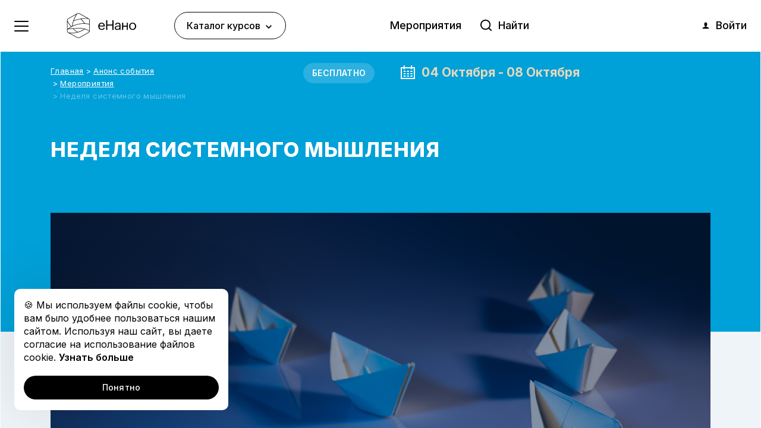

--- FILE ---
content_type: text/html; charset=UTF-8
request_url: https://edunano.ru/events/nedelya-sistemnogo-myshleniya/
body_size: 22191
content:
    <!doctype html>
<html>
<head>
    <title>Неделя системного мышления</title>
    <meta http-equiv="Content-Type" content="text/html; charset=UTF-8" />
<meta name="keywords" content="курсы и программы от экспертов-практиков, образовательная онлайн-платформа" />
<meta name="description" content="5 вебинаров с практиками системного мышления, на которых поговорим о навыках системного мышления, которые необходимы для выстраивания междисциплинарной работы и эффективного общения внутри команды. В цикле вебинаров используется подход, основанный на актуальных международных стандартах и публичных документах, одобренных Русским отделением международного совета системной инженерии (INCOSE). 
 " />
<script type="text/javascript" data-skip-moving="true">(function(w, d, n) {var cl = "bx-core";var ht = d.documentElement;var htc = ht ? ht.className : undefined;if (htc === undefined || htc.indexOf(cl) !== -1){return;}var ua = n.userAgent;if (/(iPad;)|(iPhone;)/i.test(ua)){cl += " bx-ios";}else if (/Android/i.test(ua)){cl += " bx-android";}cl += (/(ipad|iphone|android|mobile|touch)/i.test(ua) ? " bx-touch" : " bx-no-touch");cl += w.devicePixelRatio && w.devicePixelRatio >= 2? " bx-retina": " bx-no-retina";var ieVersion = -1;if (/AppleWebKit/.test(ua)){cl += " bx-chrome";}else if ((ieVersion = getIeVersion()) > 0){cl += " bx-ie bx-ie" + ieVersion;if (ieVersion > 7 && ieVersion < 10 && !isDoctype()){cl += " bx-quirks";}}else if (/Opera/.test(ua)){cl += " bx-opera";}else if (/Gecko/.test(ua)){cl += " bx-firefox";}if (/Macintosh/i.test(ua)){cl += " bx-mac";}ht.className = htc ? htc + " " + cl : cl;function isDoctype(){if (d.compatMode){return d.compatMode == "CSS1Compat";}return d.documentElement && d.documentElement.clientHeight;}function getIeVersion(){if (/Opera/i.test(ua) || /Webkit/i.test(ua) || /Firefox/i.test(ua) || /Chrome/i.test(ua)){return -1;}var rv = -1;if (!!(w.MSStream) && !(w.ActiveXObject) && ("ActiveXObject" in w)){rv = 11;}else if (!!d.documentMode && d.documentMode >= 10){rv = 10;}else if (!!d.documentMode && d.documentMode >= 9){rv = 9;}else if (d.attachEvent && !/Opera/.test(ua)){rv = 8;}if (rv == -1 || rv == 8){var re;if (n.appName == "Microsoft Internet Explorer"){re = new RegExp("MSIE ([0-9]+[\.0-9]*)");if (re.exec(ua) != null){rv = parseFloat(RegExp.$1);}}else if (n.appName == "Netscape"){rv = 11;re = new RegExp("Trident/.*rv:([0-9]+[\.0-9]*)");if (re.exec(ua) != null){rv = parseFloat(RegExp.$1);}}}return rv;}})(window, document, navigator);</script>

<link href="/bitrix/cache/css/s1/main/template_715f3c3b743af1b455682c558a563f54/template_715f3c3b743af1b455682c558a563f54.css?1646832468375942" type="text/css"  data-template-style="true"  rel="stylesheet" />


<link rel="preconnect" href="https://fonts.googleapis.com">
<link rel="preconnect" href="https://fonts.gstatic.com" crossorigin>
<link href="https://fonts.googleapis.com/css2?family=Inter:wght@400;500;600;700;800&display=swap" rel="stylesheet">
<link href='https://fonts.googleapis.com/css?family=Montserrat:400,500,600,700,800&amp;display=swap&amp;subset=cyrillic-ext' rel='stylesheet'>
<meta name='viewport' content='width=device-width, initial-scale=1, maximum-scale=1.0, user-scalable=no'>

    <meta name="og:title" content="Неделя системного мышления" />
<meta name="og:type" content="website" />
<meta name="og:image" content="https://edunano.ru/upload/iblock/bb0/System%20thinking%20week.png" />
<meta name="og:url" content="https://edunano.ru/events/nedelya-sistemnogo-myshleniya/" />
<meta name="og:description" content="5 вебинаров с практиками системного мышления, на которых поговорим о навыках системного мышления, которые необходимы для выстраивания междисциплинарной работы и эффективного общения внутри команды. В цикле вебинаров используется подход, основанный на актуальных международных стандартах и публичных документах, одобренных Русским отделением международного совета системной инженерии (INCOSE). 
 " />
<meta name="og:site_name" content="edunano" />
<meta name="twitter:card" content="summary" />
<meta name="twitter:title" content="Неделя системного мышления" />
<meta name="twitter:description" content="5 вебинаров с практиками системного мышления, на которых поговорим о навыках системного мышления, которые необходимы для выстраивания междисциплинарной работы и эффективного общения внутри команды. В цикле вебинаров используется подход, основанный на актуальных международных стандартах и публичных документах, одобренных Русским отделением международного совета системной инженерии (INCOSE). 
 " />
<meta name="twitter:image" content="https://edunano.ru/upload/iblock/bb0/System%20thinking%20week.png" />
<meta name="twitter:url" content="https://edunano.ru/events/nedelya-sistemnogo-myshleniya/" />
    <link rel="shortcut icon" type="image/x-icon" href="/local/templates/main/build/assets/img/favicon/favicon.ico?11">
<link rel="apple-touch-icon" sizes="57x57" href="/local/templates/main/build/assets/img/favicon/apple-icon-57x57.png?11">
<link rel="apple-touch-icon" sizes="60x60" href="/local/templates/main/build/assets/img/favicon/apple-icon-60x60.png?11">
<link rel="apple-touch-icon" sizes="72x72" href="/local/templates/main/build/assets/img/favicon/apple-icon-72x72.png?11">
<link rel="apple-touch-icon" sizes="76x76" href="/local/templates/main/build/assets/img/favicon/apple-icon-76x76.png?11">
<link rel="apple-touch-icon" sizes="114x114" href="/local/templates/main/build/assets/img/favicon/apple-icon-114x114.png?11">
<link rel="apple-touch-icon" sizes="120x120" href="/local/templates/main/build/assets/img/favicon/apple-icon-120x120.png?11">
<link rel="apple-touch-icon" sizes="144x144" href="/local/templates/main/build/assets/img/favicon/apple-icon-144x144.png?11">
<link rel="apple-touch-icon" sizes="152x152" href="/local/templates/main/build/assets/img/favicon/apple-icon-152x152.png?11">
<link rel="apple-touch-icon" sizes="180x180" href="/local/templates/main/build/assets/img/favicon/apple-icon-180x180.png?11">
<link rel="icon" type="image/png" sizes="192x192"  href="/local/templates/main/build/assets/img/favicon/android-icon-192x192.png?11">
<link rel="icon" type="image/png" sizes="32x32" href="/local/templates/main/build/assets/img/favicon/favicon-32x32.png?11">
<link rel="icon" type="image/png" sizes="96x96" href="/local/templates/main/build/assets/img/favicon/favicon-96x96.png?11">
<link rel="icon" type="image/png" sizes="16x16" href="/local/templates/main/build/assets/img/favicon/favicon-16x16.png?11">
<link rel="manifest" href="/local/templates/main/build/assets/img/favicon/manifest.json?11">
<meta name="msapplication-TileColor" content="#ffffff">
<meta name="msapplication-TileImage" content="/local/templates/main/build/assets/img/favicon/ms-icon-144x144.png?11">
<meta name="theme-color" content="#ffffff">

	<!-- Google Tag Manager -->
		<!-- End Google Tag Manager -->

	<!-- Google Tag Manager -->
		<!-- End Google Tag Manager -->

</head>
<body>

	<!-- Google Tag Manager (noscript) -->
	<noscript><iframe src="https://www.googletagmanager.com/ns.html?id=GTM-KGBN2RJ" height="0" width="0" style="display:none;visibility:hidden"></iframe></noscript>
	<!-- End Google Tag Manager (noscript) -->

	<!-- Google Tag Manager (noscript) -->
	<noscript><iframe src="https://www.googletagmanager.com/ns.html?id=GTM-WHWXBG6" height="0" width="0" style="display:none;visibility:hidden"></iframe></noscript>
	<!-- End Google Tag Manager (noscript) -->

	<!-- VK pixel -->
			<noscript><img src="https://vk.com/rtrg?p=VK-RTRG-265417-4AWpf" style="position:fixed; left:-999px;" alt=""/></noscript>
		<!-- end VK pixel -->

<div class="l-viewport">
    <header class="l-header " data-controller="Header">
    <div class="l-header__root">
        <div class="l-header__hr"></div>
        <div class="l-header__cells l-header__cells--1">
            <div class="l-header__cell l-header__cell--burger">
                <div class="l-burger" onclick="$panel.toggle()">
                    <span class="l-burger__dash l-burger__dash--1"></span>
                    <span class="l-burger__dash l-burger__dash--2"></span>
                    <span class="l-burger__dash l-burger__dash--3"></span>
                    <span class="l-burger__dash l-burger__dash--4"></span>
                </div>
            </div>
            <div class="l-header__cell l-header__cell--logo">
                <a href="/"><img class="l-header__logo" src="/local/templates/main/assets/img/logo-enano-fill.svg" alt="" title=""/></a>
            </div>
            <div class="l-header__cell l-header__cell--menu">
                

            <div class="c-header-menu">

            <div class="c-header-menu__btn js-header-menu-btn" data-target="#header-drop-0">
                Каталог курсов                <svg class="ui-icon-svg c-header-menu__btn-arr"><use xlink:href="#icon-menu-arrow"></use></svg>            </div>

                    </div>
    

            </div>
        </div>
        <div class="l-header__hr"></div>
        <div class="l-header__cells l-header__cells--2">
            <div class="l-header__cells l-header__cells--nav">
                <div class="l-header__cell l-header__cell--links l-header__cell--optional">
                    
    <ul class="c-header-links">

                                <li><a href="/nanotekhnologii/lektsii-i-seminary/">Мероприятия</a></li>
        
        
    </ul>
                </div>
                <div class="l-header__cell l-header__cell--search l-header__cell--optional">
                    
<div id="header-search" class="c-header-search c-header-search--default">
    <form name="search" action="/search/index.php">
        <input class="c-header-search__input js-header-search-input"
               type="text"
               name="q"
               value=""
               size="15"
               maxlength="150"
               placeholder="Найти"
               autocomplete="off"
        />
        <div class="c-header-search__border"></div>
        <input class="c-header-search__submit"
               name="s"
               type="submit"
               value=""
        />
        <div class="c-header-search__x js-header-search-x">&times;</div>
    </form>
</div>

                </div>
            </div>
            <div class="l-header__cells l-header__cell--personal">
                <div class="l-header__cell" id="header-cart">
                    
<a class="c-header-cart" href="/cart/" data-count="0">
    <svg class="ui-icon-svg c-header-cart__icon"><use xlink:href="#icon-cart"></use></svg></a>
                </div>
                <div class="l-header__cell">
                    
<div class="c-header-auth" id="header-auth">
            <!--'start_frame_cache_UkphWr'--><a class="c-header-auth__user" href="https://wt.edunano.ru/oauth/authorize.html?client_id=6443762152345856525&redirect_uri=https%3A%2F%2Fedunano.ru%2Flocal%2Ftools%2Foauth%2Fedunano.php&response_type=code&state=site_id%3Ds1%26backurl%3D%252Fevents%252Fnedelya-sistemnogo-myshleniya%252F%253Fcheck_key%253D579dc7ed3dc1c08c932aaa43cffe61a9%2526CODE%253Dnedelya-sistemnogo-myshleniya%26mode%3Dwindow">
    <svg class="ui-icon-svg c-header-auth__icon"><use xlink:href="#icon-person"></use></svg>    Войти</a>
<!--'end_frame_cache_UkphWr'-->    </div>
                </div>
                            </div>
        </div>
        <div class="l-header__hr"></div>
    </div>
    <nav><div class="l-panel-overlay hidden lg-visible" onclick="$panel.hide()"></div>
<div class="l-panel">
    <div class="l-panel__content l-panel__content--search lg-hidden">
        
<div id="header-search" class="c-header-search c-header-search--wide">
    <form name="search" action="/search/index.php">
        <input class="c-header-search__input js-header-search-input"
               type="text"
               name="q"
               value=""
               size="15"
               maxlength="150"
               placeholder="Найти"
               autocomplete="off"
        />
        <div class="c-header-search__border"></div>
        <input class="c-header-search__submit"
               name="s"
               type="submit"
               value=""
        />
        <div class="c-header-search__x js-header-search-x">&times;</div>
    </form>
</div>

    </div>
    <div class="l-panel__content lg-hidden">
        
    <div class="c-panel-nav">
        <ul class="c-panel-nav__menu c-panel-nav__menu--level-1">
                                                        <li class="c-panel-nav__menu-item c-panel-nav__menu-item--level-1">
                    <a class="c-panel-nav__menu-link c-panel-nav__menu-link--level-1  "  href="/katalog/">Каталог курсов                        </a>
                                </li>
                                                                </ul>
    </div>

    </div>
    <div class="l-panel__hr lg-hidden"></div>
    <div class="l-panel__content">
        
    <div class="c-panel-nav">
        <ul class="c-panel-nav__menu c-panel-nav__menu--level-1">
                                                        <li class="c-panel-nav__menu-item c-panel-nav__menu-item--level-1">
                    <a class="c-panel-nav__menu-link c-panel-nav__menu-link--level-1 has-toggle " onclick="return $panelNav.toggle(this);" href="/o-kompanii/">О компании                                                    <svg class="ui-icon-svg c-panel-nav__arrow"><use xlink:href="#icon-menu-arrow"></use></svg>                        </a>
                                    <ul class="c-panel-nav__menu c-panel-nav__menu--level-2">
                                                                            <li class="c-panel-nav__menu-item c-panel-nav__menu-item--level-2">
                    <a class="c-panel-nav__menu-link c-panel-nav__menu-link--level-2  "  href="/o-kompanii/osnovnaya-deyatelnost/">Основная деятельность                        </a>
                                </li>
                                                                            <li class="c-panel-nav__menu-item c-panel-nav__menu-item--level-2">
                    <a class="c-panel-nav__menu-link c-panel-nav__menu-link--level-2  "  href="/o-kompanii/svedeniya-ob-obrazovatelnoy-organizatsii/">Сведения об образовательной организации                        </a>
                                </li>
                                                                            <li class="c-panel-nav__menu-item c-panel-nav__menu-item--level-2">
                    <a class="c-panel-nav__menu-link c-panel-nav__menu-link--level-2  "  href="/o-kompanii/press-tsentr/">Пресс-центр                        </a>
                                </li>
                                                                            <li class="c-panel-nav__menu-item c-panel-nav__menu-item--level-2">
                    <a class="c-panel-nav__menu-link c-panel-nav__menu-link--level-2  "  href="/o-kompanii/litsenziya/">Лицензия                        </a>
                                </li>
                                                                            <li class="c-panel-nav__menu-item c-panel-nav__menu-item--level-2">
                    <a class="c-panel-nav__menu-link c-panel-nav__menu-link--level-2  "  href="/o-kompanii/politika v otnoshenii obrabotki personalnykh dannykh/">Политика в отношении обработки персональных данных                        </a>
                                </li>
                                                                            <li class="c-panel-nav__menu-item c-panel-nav__menu-item--level-2">
                    <a class="c-panel-nav__menu-link c-panel-nav__menu-link--level-2  "  href="/o-kompanii/politikа-v-otnoshenii-ispolzovaniya-cookie-faylov/">Политика в отношении использования Cookie-файлов                        </a>
                                </li>
                                                                            <li class="c-panel-nav__menu-item c-panel-nav__menu-item--level-2">
                    <a class="c-panel-nav__menu-link c-panel-nav__menu-link--level-2  "  href="/o-kompanii/poleznye-ssylki/">Полезные ссылки                        </a>
                                </li>
                                                                            <li class="c-panel-nav__menu-item c-panel-nav__menu-item--level-2">
                    <a class="c-panel-nav__menu-link c-panel-nav__menu-link--level-2  "  href="/o-kompanii/kontakty/">Контакты                        </a>
                                </li>
                                                                            <li class="c-panel-nav__menu-item c-panel-nav__menu-item--level-2">
                    <a class="c-panel-nav__menu-link c-panel-nav__menu-link--level-2  "  href="/o-kompanii/polzovatelskoe-soglashenie/">Пользовательское соглашение                        </a>
                                </li>
                                                                            <li class="c-panel-nav__menu-item c-panel-nav__menu-item--level-2">
                    <a class="c-panel-nav__menu-link c-panel-nav__menu-link--level-2  "  href="/o-kompanii/soglasie-na-obrabotku-personalnykh-dannykh/">Согласие на обработку персональных данных                        </a>
                                </li>
                                                                            <li class="c-panel-nav__menu-item c-panel-nav__menu-item--level-2">
                    <a class="c-panel-nav__menu-link c-panel-nav__menu-link--level-2  "  href="/o-kompanii/publichnyy-dogovor-oferta-o-predostavlenii-uslug/">Публичный договор-оферта о предоставлении услуг                        </a>
                                </li>
                                                                                </ul></li>                                <li class="c-panel-nav__menu-item c-panel-nav__menu-item--level-1">
                    <a class="c-panel-nav__menu-link c-panel-nav__menu-link--level-1 has-toggle " onclick="return $panelNav.toggle(this);" href="/o-proforientatsii/">Профориентация                                                    <svg class="ui-icon-svg c-panel-nav__arrow"><use xlink:href="#icon-menu-arrow"></use></svg>                        </a>
                                    <ul class="c-panel-nav__menu c-panel-nav__menu--level-2">
                                                                            <li class="c-panel-nav__menu-item c-panel-nav__menu-item--level-2">
                    <a class="c-panel-nav__menu-link c-panel-nav__menu-link--level-2  "  href="/o-proforientatsii/">О профориентации                        </a>
                                </li>
                                                                            <li class="c-panel-nav__menu-item c-panel-nav__menu-item--level-2">
                    <a class="c-panel-nav__menu-link c-panel-nav__menu-link--level-2  "  href="/stemford/">Стемфорд                        </a>
                                </li>
                                                                                </ul></li>                                <li class="c-panel-nav__menu-item c-panel-nav__menu-item--level-1">
                    <a class="c-panel-nav__menu-link c-panel-nav__menu-link--level-1 has-toggle " onclick="return $panelNav.toggle(this);" href="/katalog/">Каталог                                                    <svg class="ui-icon-svg c-panel-nav__arrow"><use xlink:href="#icon-menu-arrow"></use></svg>                        </a>
                                    <ul class="c-panel-nav__menu c-panel-nav__menu--level-2">
                                                                            <li class="c-panel-nav__menu-item c-panel-nav__menu-item--level-2">
                    <a class="c-panel-nav__menu-link c-panel-nav__menu-link--level-2  "  href="/nanotekhnologii/onlayn-kursy/">Онлайн-курсы                        </a>
                                </li>
                                                                            <li class="c-panel-nav__menu-item c-panel-nav__menu-item--level-2">
                    <a class="c-panel-nav__menu-link c-panel-nav__menu-link--level-2  "  href="/katalog/?type=program">Программы                        </a>
                                </li>
                                                                            <li class="c-panel-nav__menu-item c-panel-nav__menu-item--level-2">
                    <a class="c-panel-nav__menu-link c-panel-nav__menu-link--level-2  "  href="https://edunano.ru/katalog/?type=online-school">Онлайн-школа                        </a>
                                </li>
                                                                                </ul></li>                                <li class="c-panel-nav__menu-item c-panel-nav__menu-item--level-1">
                    <a class="c-panel-nav__menu-link c-panel-nav__menu-link--level-1  "  href="https://edunano.ru/podpiska/">Подписка на курсы                        </a>
                                </li>
                                                                            <li class="c-panel-nav__menu-item c-panel-nav__menu-item--level-1">
                    <a class="c-panel-nav__menu-link c-panel-nav__menu-link--level-1  "  href="/nanotekhnologii/otkrytaya-kollektsiya/">Открытая коллекция                        </a>
                                </li>
                                                                            <li class="c-panel-nav__menu-item c-panel-nav__menu-item--level-1">
                    <a class="c-panel-nav__menu-link c-panel-nav__menu-link--level-1  "  href="/grafik-obucheniya/">График обучения                        </a>
                                </li>
                                                                </ul>
    </div>

    </div>
</div>
<div class="l-panel-safe"></div>
</nav>
                <div class="c-header-menu__drop js-header-menu-drop" id="header-drop-0">
                <div class="c-header-menu__wrap-border">
                    <div class="c-header-menu__border"></div>
                </div>
                <div class="c-header-menu__container l-container">
                    <div class="c-header-menu__columns l-columns">
                        <div class="c-header-menu__column c-header-menu__column--offers l-column lg-col-5">
                            
    <div class="c-header-menu__subtitle">Выгодно</div>
    <div class="c-header-menu__offer" style="background-color: #ff7f00">
        <div class="c-header-menu__offer-title" style="color: #ffffff">
            Курс месяца: выгодное обучение на edunano.ru со скидкой 50%        </div>
        <div class="c-header-menu__offer-text" style="color: #ffffff">
                    </div>
                    <a class="c-header-menu__offer-link" href="/news/kurs-mesyatsa/"></a>
            </div>
                        </div>
                                                <div class="c-header-menu__column c-header-menu__column--catalog l-column lg-col-7">
                            <div class="c-header-menu__head">
                                <div class="c-header-menu__title">Каталог курсов</div>
                                <a class="c-header-menu__all" href="/katalog/">Все курсы <svg class="ui-icon-svg "><use xlink:href="#icon-rarr"></use></svg></a>
                            </div>
                            <ul class="c-header-menu__list l-columns cols-auto lg-cols-2 xl-cols-3">
                                                                    <li class="l-column">
                                        <a class="c-header-menu__item" href="/katalog/?tag=elektroenergetika">
                                            <span class="c-header-menu__item-text">Электроэнергетика</span>
                                            <svg class="ui-icon-svg c-header-menu__item-icon"><use xlink:href="#icon-arrow-up-right"></use></svg>                                        </a>
                                    </li>
                                                                    <li class="l-column">
                                        <a class="c-header-menu__item" href="/katalog/?tag=it">
                                            <span class="c-header-menu__item-text">ИТ</span>
                                            <svg class="ui-icon-svg c-header-menu__item-icon"><use xlink:href="#icon-arrow-up-right"></use></svg>                                        </a>
                                    </li>
                                                                    <li class="l-column">
                                        <a class="c-header-menu__item" href="/katalog/?tag=materialovedy-2-0">
                                            <span class="c-header-menu__item-text">Материаловеды 2.0</span>
                                            <svg class="ui-icon-svg c-header-menu__item-icon"><use xlink:href="#icon-arrow-up-right"></use></svg>                                        </a>
                                    </li>
                                                                    <li class="l-column">
                                        <a class="c-header-menu__item" href="/katalog/?tag=yurisprudentsiya">
                                            <span class="c-header-menu__item-text">Юриспруденция</span>
                                            <svg class="ui-icon-svg c-header-menu__item-icon"><use xlink:href="#icon-arrow-up-right"></use></svg>                                        </a>
                                    </li>
                                                                    <li class="l-column">
                                        <a class="c-header-menu__item" href="/katalog/?tag=promdizayn">
                                            <span class="c-header-menu__item-text">Промдизайн</span>
                                            <svg class="ui-icon-svg c-header-menu__item-icon"><use xlink:href="#icon-arrow-up-right"></use></svg>                                        </a>
                                    </li>
                                                                    <li class="l-column">
                                        <a class="c-header-menu__item" href="/katalog/?tag=obrazovanie">
                                            <span class="c-header-menu__item-text">Образование</span>
                                            <svg class="ui-icon-svg c-header-menu__item-icon"><use xlink:href="#icon-arrow-up-right"></use></svg>                                        </a>
                                    </li>
                                                                    <li class="l-column">
                                        <a class="c-header-menu__item" href="/katalog/?tag=nanomaterialy">
                                            <span class="c-header-menu__item-text">Наноматериалы</span>
                                            <svg class="ui-icon-svg c-header-menu__item-icon"><use xlink:href="#icon-arrow-up-right"></use></svg>                                        </a>
                                    </li>
                                                                    <li class="l-column">
                                        <a class="c-header-menu__item" href="/katalog/?tag=mikroelektronika">
                                            <span class="c-header-menu__item-text">Микроэлектроника</span>
                                            <svg class="ui-icon-svg c-header-menu__item-icon"><use xlink:href="#icon-arrow-up-right"></use></svg>                                        </a>
                                    </li>
                                                                    <li class="l-column">
                                        <a class="c-header-menu__item" href="/katalog/?tag=profstandart">
                                            <span class="c-header-menu__item-text">Профстандарт</span>
                                            <svg class="ui-icon-svg c-header-menu__item-icon"><use xlink:href="#icon-arrow-up-right"></use></svg>                                        </a>
                                    </li>
                                                                    <li class="l-column">
                                        <a class="c-header-menu__item" href="/katalog/?tag=sistemnoe-myshlenie">
                                            <span class="c-header-menu__item-text">Системное мышление</span>
                                            <svg class="ui-icon-svg c-header-menu__item-icon"><use xlink:href="#icon-arrow-up-right"></use></svg>                                        </a>
                                    </li>
                                                                    <li class="l-column">
                                        <a class="c-header-menu__item" href="/katalog/?tag=Menedzhment">
                                            <span class="c-header-menu__item-text">Менеджмент</span>
                                            <svg class="ui-icon-svg c-header-menu__item-icon"><use xlink:href="#icon-arrow-up-right"></use></svg>                                        </a>
                                    </li>
                                                                    <li class="l-column">
                                        <a class="c-header-menu__item" href="/katalog/?tag=tekhnologii">
                                            <span class="c-header-menu__item-text">Технологии</span>
                                            <svg class="ui-icon-svg c-header-menu__item-icon"><use xlink:href="#icon-arrow-up-right"></use></svg>                                        </a>
                                    </li>
                                                                    <li class="l-column">
                                        <a class="c-header-menu__item" href="/katalog/?tag=otsenka-kvalifikatsii">
                                            <span class="c-header-menu__item-text">Оценка квалификации</span>
                                            <svg class="ui-icon-svg c-header-menu__item-icon"><use xlink:href="#icon-arrow-up-right"></use></svg>                                        </a>
                                    </li>
                                                                    <li class="l-column">
                                        <a class="c-header-menu__item" href="/katalog/?tag=marketing">
                                            <span class="c-header-menu__item-text">Маркетинг</span>
                                            <svg class="ui-icon-svg c-header-menu__item-icon"><use xlink:href="#icon-arrow-up-right"></use></svg>                                        </a>
                                    </li>
                                                                    <li class="l-column">
                                        <a class="c-header-menu__item" href="/katalog/?tag=e-learning">
                                            <span class="c-header-menu__item-text">Разработка онлайн-курсов</span>
                                            <svg class="ui-icon-svg c-header-menu__item-icon"><use xlink:href="#icon-arrow-up-right"></use></svg>                                        </a>
                                    </li>
                                                                    <li class="l-column">
                                        <a class="c-header-menu__item" href="/katalog/?tag=upravlenie-riskami">
                                            <span class="c-header-menu__item-text">Управление рисками</span>
                                            <svg class="ui-icon-svg c-header-menu__item-icon"><use xlink:href="#icon-arrow-up-right"></use></svg>                                        </a>
                                    </li>
                                                                    <li class="l-column">
                                        <a class="c-header-menu__item" href="/katalog/?tag=niokr">
                                            <span class="c-header-menu__item-text">НИОКР</span>
                                            <svg class="ui-icon-svg c-header-menu__item-icon"><use xlink:href="#icon-arrow-up-right"></use></svg>                                        </a>
                                    </li>
                                                            </ul>
                        </div>
                    </div>
                </div>
                <img class="c-header-menu__close js-header-menu-close" src="/local/templates/.default/components/bitrix/menu/header-menu/img/close.svg" alt="" title="" />
            </div>
            </header>
    <div class="l-wrapper">
    <main class="l-middle">

        <div class="padding18 mod6">
        <div class="page-line">
                            <!--'start_frame_cache_y0XwfU'--><!--'end_frame_cache_y0XwfU'-->
            </div>
        </div>
    <div class="content-over3 mod2 mod3">
        <div class="page-line">
            <div class="content-over3__content">
                <div class="content-over3__content-left">
                    <div class="small-over1 mod1">
                        <div class="small-over1__left">
                            <ul class="navigation1 mod1"><li class="navigation1__item"><a href="/">Главная</a></li><li class="navigation1__item"><a href="/events/">Анонс события</a></li><li class="navigation1__item"><a href="/nanotekhnologii/lektsii-i-seminary/">Мероприятия</a></li><li class="navigation1__item">Неделя системного мышления</li></ul>                        </div>
                        <div class="small-over1__right hide">
                                                            <div class="list-tags1__item mod1"><a href="">Бесплатно</a></div>
                                                    </div>
                    </div>
                </div>
                <div class="content-over3__content-right">
                    <div class="content-over3__content-hide">
                                                    <div class="list-tags1__item"><a href="/katalog/?tag=besplatno">Бесплатно</a></div>
                                            </div>
                    <div class="content-over3__content-date">
                                                    <div class="intro__date">
                                <time datetime="2021-10-04UTC17:00">
                                    04 Октября                                </time>
                                -
                                <time datetime="2021-10-08UTC17:00">
                                    08 Октября                                </time>
                            </div>
                                            </div>
                                    </div>
            </div>
						<div class="title5"><h1>Неделя системного мышления</h1></div>
        </div>
    </div>
    <div class="block1">
        <div class="page-line">
            
                                    <div class="video1 mod1" style="background-image: url('/upload/iblock/fc3/System%20thinking%20week.png');">

                            </div>
                        <ul class="menu6 mod1">
                <li class="menu6__item"><a href="#about_event"><span><i>О МЕРОПРИЯТИИ</i></span></a></li>
				<li class="menu6__item "><a href="#program"><span><i>ПРОГРАММА</i></span></a></li>
                <li class="menu6__item "><a href="#audience"><span><i>АУДИТОРИЯ</i></span></a></li>
                <li class="menu6__item "><a href="#speakers"><span><i>СПИКЕРЫ</i></span></a></li>
            </ul>
        </div>
    </div>
    <div class="padding12" id="about_event">
        <div class="page-line">
            <div class="content-over8">
                                <div class="content-over8__left">
                    <div class="title6">О мероприятии</div>
                        <p>
 <b>Даты проведения: </b>с 4 по 8 октября <br>
 <b>Формат:</b> 5 вебинаров, с понедельника по четверг с 17:00 до 18:00 (по мск), в пятницу с 16:00 до 17:00 (по мск)<br>
 <b>Участие:</b> бесплатное
</p>
<p>
	 Цикл вебинаров "Неделя системного мышления" использует подход, основанный на актуальных международных стандартах и публичных документах, одобренных Русским отделением международного совета системной инженерии (INCOSE). Изложение строится на схемах и поддержано задачами по практическому использованию понятий системного подхода.<br>
</p>
<p>
	 В рамках "Недели системного мышления" будут рассмотрены следующие вопросы: 
</p>
<ul>
	<li>
	<p>
		 как знания и навыки системного мышления помогут выстроить междисциплинарную работу и наладить эффективную коммуникацию в команде?    
	</p>
 </li>
	<li>
	<p>
		 как онтологика способствует быстрому пониманию существующих моделей и разработке своих моделей целевых систем вне зависимости от их тематики? 
	</p>
 </li>
	<li>
	<p>
		 как управлять сложными техническими проектами, применяя инструменты системного подхода? 
	</p>
 </li>
	<li>
	<p>
		 какие современные практики и инструменты существуют в системной инженерии?
	</p>
	</li>
</ul>
<p>
Финальный вебинар познакомит слушателей с практиками системной инженерии, относящимися к управлению жизненным циклом и управлению конфигурациями системы, а также с практиками верификации (проверки) и валидации (приёмки). </p>
<p>
	 Записи всех вебинаров, а также презентации спикеров будут впоследствии доступны в каталоге онлайн-курсов еНано в виде отдельного курса, который можно будет приобрести за 500 рублей. 
</p>                </div>
                                <div class="content-over8__right">
                    
                    <div class="social-list2">
                        <div class="social-list2__title">ПОДЕЛИТЬСЯ <br>В СОЦИАЛЬНЫХ СЕТЯХ</div>
                        <div class="social-list2__list">
                                                        <div class="pluso" data-background="transparent"
                                 data-options="medium,round,line,horizontal,nocounter,theme=04"
                                 data-services="facebook,vkontakte"></div>
                        </div>
                    </div>
                </div>
            </div>
        </div>
    </div>
    <div class="background12" id="audience">
        <div class="page-line">
            <div class="title6">АУДИТОРИЯ</div>
            <ul>
	<li>Высший менеджмент высокотехнологичных компаний</li>
	<li>Сотрудники отделов разработки и внедрения</li>
	<li>Аналитики</li>
        <li>Менеджеры продуктов и проектов</li>
</ul>        </div>
    </div>
    <div class="padding13" id="program">
        <div class="page-line">
            <div class="title6">ПРОГРАММА</div>
            <p>
 <b>4 октября, 17:00 - 18:00 «Системное мышление», спикер Илья Бурдин</b> 
</p>
<p>
	 Вводный вебинар, который познакомит аудиторию с логикой, направленностью, понятийным аппаратом и терминологией последующих вебинаров. 
</p>
<p>
	В рамках вебинара будут подняты следующие вопросы:
</p>
<ul>
	<li>Иерархия систем, как определить свою систему;</li>
	<li>Роли в проектах и их влияние не системы;</li>
	<li>Общие стандарты системной инженерии.</li>
</ul>
<p>
 <b>5 октября, 17:00 - 18:00 «Онтологика</b><b>», спикер Прапион Медведева</b>
</p>
<p>
	 На вебинаре разберём практики разработки полезных и точных моделей целевых систем вне зависимости от их тематик. Слушатели познакомятся с концептуализацией описаний мира, созданием полезных и точных моделей целевых систем, логичными интуитивными и формальными рассуждениями и постоянной целеориентированностью. Онтологика предваряет ознакомление с системным менеджментом и стратегированием, а также системной инженерией.
</p>
 <br>
<p>
 <b>6 октября, 17:00 - 18:00 «Системный менеджмент», спикер Вячеслав Мизгулин </b>
</p>
<p>
	 Рассмотрим управление сложными техническими проектами за счёт применения инструментов системного подхода. Знания, полученные на вебинаре, можно применить для выполнения профессиональной деятельности, связанной с общим управлением изменениями в проектах в соответствии с полученным заданием; планированием проекта в соответствии с полученным заданием; планированием коммуникаций в проектах любого уровня сложности в области ИТ; повышением эффективности системы управления проектами; анализом рисков в проектах в области ИТ в соответствии с полученным заданием; идентификацией рисков проектов в области ИТ в соответствии с полученным заданием.
</p>
 <br>
<p>
 <b>7 октября, 17:00 - 18:00 «Инженерия требований и разработка архитектуры</b><b>», спикер Кирилл Гайдамака</b>
</p>
<p>
	 Рассмотрим практики системной инженерии, относящиеся к инженерии требований и разработке архитектуры. Разберём методики выявления, а также разработки требований к системе и техническим заданиям. Познакомимся с современными практиками разработки архитектуры системы на основе разработанных требований.
</p>
 <br>
<p>
 <b>8 октября, 16:00 - 17:00 (!) «Управление жизненным циклом и конфигурациями, проверка и приёмка», спикер Михаил Бухарин</b>
</p>
<p>
	 Вебинар познакомит слушателей с практиками системной инженерии, относящимися к управлению жизненным циклом и управлению конфигурациями системы, а также с практиками верификации (проверки) и валидации (приёмки).
</p>        </div>
    </div>

<div class="background7 mod1" id="speakers">
    <div class="page-line">
        <div class="title6">СПИКЕРЫ</div>
    <div class="list-author1 mod1">
                    <div class="list-author1__item">
                <div class="list-author1__over">
                    <div class="list-author1__top">
                                                <div class="list-author1__top-foto"
                             style="background-image: url('/upload/iblock/1e1/Бухарин.png');"></div>
                                                     <div class="list-author1__top-over">
                            <div class="list-author1__top-vertical">
                                                                <span>БУХАРИН</span>
                                <p>МИХАИЛ АНДРЕЕВИЧ</p>
                            </div>
                        </div>
                    </div>
                    <div class="list-author1__text">
                        <p>К.ф.-м.н. по специальности «Лазерная физика». Заместитель генерального директора по техническому развитию ООО «Т8 Сенсор», 10 лет работы в R&amp;D отделах и отделах внедрения продукции лазерных компаний IPG Photonics, ООО «Оптосистемы», ООО «Т8 Сенсор». В течение 9 лет – лектор по курсам «Системное мышление» и «Практики моделеориентированной системной инженерии» в&nbsp;МИФИ, МИСиС, РАНХиГС, читал выездные лекции и онлайн-курсы по системной инженерии для НГУ и СФУ.<br></p>
                    </div>
                    <a href="/authors/2473/" class="list-author1__link">СТРАНИЦА АВТОРА<i></i></a>
                </div>
            </div>
                    <div class="list-author1__item">
                <div class="list-author1__over">
                    <div class="list-author1__top">
                                                <div class="list-author1__top-foto"
                             style="background-image: url('/upload/iblock/ee9/Гайдмака КИ.png');"></div>
                                                     <div class="list-author1__top-over">
                            <div class="list-author1__top-vertical">
                                                                <span>ГАЙДАМАКА</span>
                                <p>КИРИЛЛ ИГОРЕВИЧ</p>
                            </div>
                        </div>
                    </div>
                    <div class="list-author1__text">
                        <p>Главный системный аналитик Концерна "Международные Аэронавигационные Системы", Председатель&nbsp;российского отделения Международного совета по вопросам системной инженерии (INCOSE RUS)</p>
                    </div>
                    <a href="/authors/2778/" class="list-author1__link">СТРАНИЦА АВТОРА<i></i></a>
                </div>
            </div>
                    <div class="list-author1__item">
                <div class="list-author1__over">
                    <div class="list-author1__top">
                                                <div class="list-author1__top-foto"
                             style="background-image: url('/upload/iblock/340/Вячеслав Мизгулин.png');"></div>
                                                     <div class="list-author1__top-over">
                            <div class="list-author1__top-vertical">
                                                                <span>МИЗГУЛИН</span>
                                <p>ВЯЧЕСЛАВ ВЛАДИМИРОВИЧ</p>
                            </div>
                        </div>
                    </div>
                    <div class="list-author1__text">
                        <p>к.т.н., архитектор организационных систем (Enterprise architect) компании “Брусника”, научный руководитель Центра системной инженерии Уральского федерального университета, приглашённый учёный Brunel University London в System Engineering Research Group (SERG), преподаватель Школы системного менеджмента, директор по связям с промышленностью русского отделения INCOSE, совладелец и CEO технологического стартапа Product studio.</p>
                    </div>
                    <a href="/authors/2923/" class="list-author1__link">СТРАНИЦА АВТОРА<i></i></a>
                </div>
            </div>
                    <div class="list-author1__item">
                <div class="list-author1__over">
                    <div class="list-author1__top">
                                                <div class="list-author1__top-foto"
                             style="background-image: url('/upload/iblock/6e0/Burdin.png');"></div>
                                                     <div class="list-author1__top-over">
                            <div class="list-author1__top-vertical">
                                                                <span>БУРДИН</span>
                                <p>ИЛЬЯ АЛЕКСЕЕВИЧ</p>
                            </div>
                        </div>
                    </div>
                    <div class="list-author1__text">
                        <p>Ведущий эксперт Инфраструктурного центра EnergyNet</p>
                    </div>
                    <a href="/authors/3169/" class="list-author1__link">СТРАНИЦА АВТОРА<i></i></a>
                </div>
            </div>
                    <div class="list-author1__item">
                <div class="list-author1__over">
                    <div class="list-author1__top">
                                                <div class="list-author1__top-foto"
                             style="background-image: url('/upload/iblock/38c/Prapion.jpg');"></div>
                                                     <div class="list-author1__top-over">
                            <div class="list-author1__top-vertical">
                                                                <span>МЕДВЕДЕВА</span>
                                <p>ПРАПИОН МНАЦАГАНОВНА</p>
                            </div>
                        </div>
                    </div>
                    <div class="list-author1__text">
                        <p>Разрабатывает и ведёт фундаментальные курсы в ШСМ, MACS, ВШЭ, Агментек</p>
                    </div>
                    <a href="/authors/3170/" class="list-author1__link">СТРАНИЦА АВТОРА<i></i></a>
                </div>
            </div>
            </div>
    </div>
</div>

</main><!--.l-middle-->

<footer class="l-footer">
    <div class="l-footer__container l-footer__container--1 l-container">
        <div class="l-footer__columns l-columns align-items-center">
            <div class="l-footer__column l-column lg-col-3 xl-col-3">
                <a class="l-footer__logo" href="/"><img class="lazy" data-src="/local/templates/main/assets/img/logo-enano-footer.svg" alt="" title=""/></a>
            </div>
			            <div class="l-footer__column l-column lg-col-4 xl-col-3">
                            </div>
        </div>
    </div>
    <div class="l-footer__divider"></div>
    <div class="l-footer__container l-footer__container--2 l-container">
        <div class="l-footer__columns l-columns">
            <div class="l-footer__column l-footer__column--contacts column lg-col-6 xl-col-3">
                <b class="l-footer__contacts-title"><a href="tel:+79895630655">+7 (989) 563-06-55</a></b>
                <div class="l-footer__contacts-hint"></div>

                <b class="l-footer__contacts-title"><a href="mailto:edunano@enano.info">edunano@enano.info</a></b>
                <div class="l-footer__contacts-hint">Для писем</div>

                <b class="l-footer__contacts-title">Соц. сети</b>
                <div class="l-footer__socials d-flex flex-wrap">
					                                                                <a class="l-footer__socials-item" href="https://vk.com/edunano"><img class="lazy" data-src="/local/templates/main/assets/img/soc-vk.svg" alt="vk"/></a>
                                            <a class="l-footer__socials-item" href="https://www.youtube.com/channel/UCtYuwEN0d2ImShqSDG8ci-g"><img class="lazy" data-src="/local/templates/main/assets/img/soc-youtube.svg" alt="youtube"/></a>
                                        					<a class="l-footer__socials-item" href="https://rutube.ru/channel/25584148/"><img class="lazy" data-src="/local/templates/main/assets/img/soc-rutube.svg" alt="rutube" style="padding:0 0 4px 2px;width:28px;height:26px;"/></a>
                </div>
            </div>
            <div class="l-footer__column l-column lg-col-6 xl-col-3">
                <div class="l-footer__menu-title hidden lg-visible">Информация</div>
                <div class="l-footer__menu-title lg-hidden" onclick="$fn.toggle(this.parentNode)">
                    Информация
                    <svg class="ui-icon-svg l-footer__menu-plus"><use xlink:href="#icon-plus"></use></svg>                </div>
                <div class="l-footer__menu-slide">
                    
    <ul class="c-footer-menu">

                                <li><a href="/o-kompanii/">О компании</a></li>
        
                                <li><a href="/o-proforientatsii/">Профориентация</a></li>
        
                                <li><a href="/katalog/">Каталог</a></li>
        
                                <li><a href="https://edunano.ru/podpiska/">Подписка на курсы</a></li>
        
                                <li><a href="/nanotekhnologii/otkrytaya-kollektsiya/">Открытая коллекция</a></li>
        
                                <li><a href="/grafik-obucheniya/">График обучения</a></li>
        
        
    </ul>
                </div>
            </div>
            <div class="l-footer__column l-column lg-col-12 xl-col-6">
                <div class="l-footer__menu-title hidden lg-visible">Каталог</div>
                <div class="l-footer__menu-title lg-hidden" onclick="$fn.toggle(this.parentNode)">
                    Каталог
                    <svg class="ui-icon-svg l-footer__menu-plus"><use xlink:href="#icon-plus"></use></svg>                </div>
                <div class="l-footer__menu-slide">
                    <div class="l-columns">
                        <div class="l-column lg-col-6">
                            
    <ul class="c-footer-menu">

                                <li><a href="/katalog/?tag=elektroenergetika">Электроэнергетика</a></li>
        
                                <li><a href="/katalog/?tag=it">ИТ</a></li>
        
                                <li><a href="/katalog/?tag=materialovedy-2-0">Материаловеды 2.0</a></li>
        
                                <li><a href="/katalog/?tag=nanotekhnologii">Нанотехнологии</a></li>
        
                                <li><a href="/katalog/?tag=Menedzhment">Менеджмент</a></li>
        
                                <li><a href="/katalog/?tag=tekhnologii">Технологии</a></li>
        
                                <li><a href="/katalog/?tag=otsenka-kvalifikatsii">Оценка квалификации</a></li>
        
                                <li><a href="/katalog/?tag=marketing">Маркетинг</a></li>
        
                                <li><a href="/katalog/?tag=e-learning">Разработка онлайн-курсов</a></li>
        
                                <li><a href="/katalog/?tag=upravlenie-riskami">Управление рисками</a></li>
        
        
    </ul>
                        </div>
                        <div class="l-column lg-col-6">
                            
    <ul class="c-footer-menu">

                                <li><a href="/katalog/?tag=niokr">НИОКР</a></li>
        
                                <li><a href="/katalog/?tag=yurisprudentsiya">Юриспруденция</a></li>
        
                                <li><a href="/katalog/?tag=promdizayn">Промдизайн</a></li>
        
                                <li><a href="/katalog/?tag=obrazovanie">Образование</a></li>
        
                                <li><a href="/katalog/?tag=nanomaterialy">Наноматериалы</a></li>
        
                                <li><a href="/katalog/?tag=mikroelektronika">Микроэлектроника</a></li>
        
                                <li><a href="/katalog/?tag=profstandart">Профстандарт</a></li>
        
                                <li><a href="/katalog/?tag=onlayn-shkola">Онлайн-школа</a></li>
        
                                <li><a href="/katalog/?tag=sistemnoe-myshlenie">Системное мышление</a></li>
        
        
    </ul>
                        </div>
                    </div>
                </div>
            </div>
        </div>
    </div>
    <div class="l-footer__divider"></div>
    <div class="l-footer__container l-footer__container--3 l-container">
        <div class="l-footer__columns l-columns">
            <div class="l-footer__column l-column lg-col-3">
                <div class="l-footer__address">
                    Россия, 117292, г.Москва, <br class="hidden lg-visible">
                    ул. Ивана Бабушкина, 
                    дом 16А <br class="hidden lg-visible">
                </div>
            </div>
            <div class="l-footer__column l-column lg-col-3">
                
    <ul class="c-footer-submenu">

                                <li><a href="/o-kompanii/svedeniya-ob-obrazovatelnoy-organizatsii/">Сведения об образовательной организации</a></li>
        
                                <li><a href="/o-kompanii/press-tsentr/">Пресс-центр</a></li>
        
                                <li><a href="/o-kompanii/litsenziya/">Лицензия</a></li>
        
        
    </ul>
            </div>
            <div class="l-footer__column l-column lg-col-3">
                
    <ul class="c-footer-submenu">

                                <li><a href="/o-kompanii/politikа-v-otnoshenii-ispolzovaniya-cookie-faylov/">Политика в отношении использования Cookie-файлов</a></li>
        
                                <li><a href="/o-kompanii/politika-v-otnoshenii-obrabotki-personalnykh-dannykh/">Политика в отношении обработки персональных данных</a></li>
        
        
    </ul>
            </div>
            <div class="l-footer__column l-column lg-col-3">
                

    <ul class="c-footer-submenu">

                                <li><a href="/o-kompanii/publichnyy-dogovor-oferta-o-predostavlenii-uslug/">Публичный договор-оферта о предоставлении услуг</a></li>
        
                                <li><a href="/o-kompanii/soglasie-na-obrabotku-personalnykh-dannykh/">Согласие на обработку персональных данных</a></li>
        
        
    </ul>
            </div>
            <div class="l-footer__column l-column col-12">
                <div class="l-footer__copyright">© 2013 – 2026 АНО «еНано»</div>
            </div>
        </div>
    </div>
</footer>

<div class="l-overlay is-transition is-delayed" id="header-menu-overlay"></div>
<div class="l-panel-overlay lg-hidden" onclick="$panel.hide()"></div>
</div><!--.l-wrapper-->
</div><!--.l-viewport-->

<div class="c-cookie-informer" id="cookie-informer">
    <div class="c-cookie-informer__text">
        🍪 Мы используем файлы cookie, чтобы
        вам было удобнее пользоваться нашим
        сайтом. Используя наш сайт, вы даете
        согласие на использование файлов
        cookie. <a href="/o-kompanii/politikа-v-otnoshenii-ispolzovaniya-cookie-faylov/">Узнать больше</a>
    </div>
    <button class="c-cookie-informer__btn" onclick="agreeUseCookie('cookie-informer')">Понятно</button>
</div>

<div style="display:none">
    <svg xmlns="http://www.w3.org/2000/svg" xmlns:xlink="http://www.w3.org/1999/xlink">
                    <symbol id="icon-arrow-up-right" viewBox="0 0 14 13" xmlns="http://www.w3.org/2000/svg">
    <path d="M11.0039 3.414L2.39691 12.021L0.98291 10.607L9.58891 2H2.00391V0H13.0039V11H11.0039V3.414Z"/>
</symbol>
                    <symbol id="icon-arrow-up" viewBox="0 0 9 6" xmlns="http://www.w3.org/2000/svg">
    <path d="M4.60479 9.62285e-05L8.99988 4.34116L7.53416 5.78784L4.60479 2.89346L1.67542 5.78784L0.2097 4.34116L4.60479 9.62285e-05Z"/>
</symbol>
                    <symbol id="icon-calendar"   viewBox="0 0 19 19" xmlns="http://www.w3.org/2000/svg">
<path d="M13.25 2.75H16.25C16.4489 2.75 16.6397 2.82902 16.7803 2.96967C16.921 3.11032 17 3.30109 17 3.5V15.5C17 15.6989 16.921 15.8897 16.7803 16.0303C16.6397 16.171 16.4489 16.25 16.25 16.25H2.75C2.55109 16.25 2.36032 16.171 2.21967 16.0303C2.07902 15.8897 2 15.6989 2 15.5V3.5C2 3.30109 2.07902 3.11032 2.21967 2.96967C2.36032 2.82902 2.55109 2.75 2.75 2.75H5.75V1.25H7.25V2.75H11.75V1.25H13.25V2.75ZM11.75 4.25H7.25V5.75H5.75V4.25H3.5V7.25H15.5V4.25H13.25V5.75H11.75V4.25ZM15.5 8.75H3.5V14.75H15.5V8.75Z" />
</symbol>
                    <symbol id="icon-calendar4" viewBox="0 0 16 16" xmlns="http://www.w3.org/2000/svg">
    <path d="M11.75 2.25H14.75C14.9489 2.25 15.1397 2.32902 15.2803 2.46967C15.421 2.61032 15.5 2.80109 15.5 3V15C15.5 15.1989 15.421 15.3897 15.2803 15.5303C15.1397 15.671 14.9489 15.75 14.75 15.75H1.25C1.05109 15.75 0.860322 15.671 0.71967 15.5303C0.579018 15.3897 0.5 15.1989 0.5 15V3C0.5 2.80109 0.579018 2.61032 0.71967 2.46967C0.860322 2.32902 1.05109 2.25 1.25 2.25H4.25V0.75H5.75V2.25H10.25V0.75H11.75V2.25ZM10.25 3.75H5.75V5.25H4.25V3.75H2V6.75H14V3.75H11.75V5.25H10.25V3.75ZM14 8.25H2V14.25H14V8.25Z"/>
</symbol>
                    <symbol id="icon-cart" viewBox="0 0 24 24" xmlns="http://www.w3.org/2000/svg">
    <path d="M4 16V4H2V2H5C5.26522 2 5.51957 2.10536 5.70711 2.29289C5.89464 2.48043 6 2.73478 6 3V15H18.438L20.438 7H8V5H21.72C21.872 5 22.022 5.03466 22.1586 5.10134C22.2952 5.16801 22.4148 5.26495 22.5083 5.38479C22.6019 5.50462 22.6668 5.6442 22.6983 5.79291C22.7298 5.94162 22.7269 6.09555 22.69 6.243L20.19 16.243C20.1358 16.4592 20.011 16.6512 19.8352 16.7883C19.6595 16.9255 19.4429 17 19.22 17H5C4.73478 17 4.48043 16.8946 4.29289 16.7071C4.10536 16.5196 4 16.2652 4 16ZM6 23C5.46957 23 4.96086 22.7893 4.58579 22.4142C4.21071 22.0391 4 21.5304 4 21C4 20.4696 4.21071 19.9609 4.58579 19.5858C4.96086 19.2107 5.46957 19 6 19C6.53043 19 7.03914 19.2107 7.41421 19.5858C7.78929 19.9609 8 20.4696 8 21C8 21.5304 7.78929 22.0391 7.41421 22.4142C7.03914 22.7893 6.53043 23 6 23ZM18 23C17.4696 23 16.9609 22.7893 16.5858 22.4142C16.2107 22.0391 16 21.5304 16 21C16 20.4696 16.2107 19.9609 16.5858 19.5858C16.9609 19.2107 17.4696 19 18 19C18.5304 19 19.0391 19.2107 19.4142 19.5858C19.7893 19.9609 20 20.4696 20 21C20 21.5304 19.7893 22.0391 19.4142 22.4142C19.0391 22.7893 18.5304 23 18 23Z"/>
</symbol>
                    <symbol id="icon-check-circle-light"   viewBox="0 0 48 48" fill="none" xmlns="http://www.w3.org/2000/svg">
<path d="M24 48C37.2548 48 48 37.2548 48 24C48 10.7452 37.2548 0 24 0C10.7452 0 0 10.7452 0 24C0 37.2548 10.7452 48 24 48Z" fill="var(--accent-color-light)"/>
<path d="M16 23.1177L22.1729 29L32.6667 19" stroke="var(--accent-color)" stroke-/>
</symbol>
                    <symbol id="icon-check-circle" viewBox="0 0 98 98" fill="none" xmlns="http://www.w3.org/2000/svg">
    <path d="M49 0C21.9803 0 0 21.9803 0 49C0 76.0197 21.9803 98 49 98C76.0197 98 98 76.0197 98 49C98 21.9803 76.0197 0 49 0Z" fill="#1D91D3"/>
    <path d="M73.835 38.6161L47.2931 65.1573C46.4968 65.9536 45.4516 66.3544 44.4063 66.3544C43.3611 66.3544 42.3158 65.9536 41.5195 65.1573L28.2489 51.8867C26.6519 50.2904 26.6519 47.7094 28.2489 46.1131C29.8452 44.5161 32.4255 44.5161 34.0225 46.1131L44.4063 56.4969L68.0614 32.8426C69.6577 31.2455 72.238 31.2455 73.835 32.8426C75.4313 34.4389 75.4313 37.0191 73.835 38.6161Z" fill="#FAFAFA"/>
</symbol>
                    <symbol id="icon-check"   viewBox="0 0 18 13" fill="none" xmlns="http://www.w3.org/2000/svg">
<path d="M7.00023 10.172L16.1922 0.979004L17.6072 2.393L7.00023 13L0.63623 6.636L2.05023 5.222L7.00023 10.172Z" fill="white"/>
</symbol>
                    <symbol id="icon-info-circle-light"   viewBox="0 0 40 40" fill="none" xmlns="http://www.w3.org/2000/svg">
<circle cx="20" cy="20" r="20" fill="var(--accent-color-light)"/>
<path d="M20 30C14.477 30 10 25.523 10 20C10 14.477 14.477 10 20 10C25.523 10 30 14.477 30 20C30 25.523 25.523 30 20 30ZM20 28C22.1217 28 24.1566 27.1571 25.6569 25.6569C27.1571 24.1566 28 22.1217 28 20C28 17.8783 27.1571 15.8434 25.6569 14.3431C24.1566 12.8429 22.1217 12 20 12C17.8783 12 15.8434 12.8429 14.3431 14.3431C12.8429 15.8434 12 17.8783 12 20C12 22.1217 12.8429 24.1566 14.3431 25.6569C15.8434 27.1571 17.8783 28 20 28ZM19 15H21V17H19V15ZM19 19H21V25H19V19Z" fill="var(--accent-color)"/>
</symbol>
                    <symbol id="icon-loader" xmlns="http://www.w3.org/2000/svg" xmlns:xlink="http://www.w3.org/1999/xlink" style="margin:auto;display:block;" viewBox="0 0 100 100" preserveAspectRatio="xMidYMid"><g transform="rotate(0 50 50)"><rect x="47" y="24" rx="3" ry="6"   fill="currentColor"><animate attributeName="opacity" values="1;0" keyTimes="0;1" dur="1s" begin="-0.9166666666666666s" repeatCount="indefinite"/></rect></g><g transform="rotate(30 50 50)"><rect x="47" y="24" rx="3" ry="6"   fill="currentColor"><animate attributeName="opacity" values="1;0" keyTimes="0;1" dur="1s" begin="-0.8333333333333334s" repeatCount="indefinite"/></rect></g><g transform="rotate(60 50 50)"><rect x="47" y="24" rx="3" ry="6"   fill="currentColor"><animate attributeName="opacity" values="1;0" keyTimes="0;1" dur="1s" begin="-0.75s" repeatCount="indefinite"/></rect></g><g transform="rotate(90 50 50)"><rect x="47" y="24" rx="3" ry="6"   fill="currentColor"><animate attributeName="opacity" values="1;0" keyTimes="0;1" dur="1s" begin="-0.6666666666666666s" repeatCount="indefinite"/></rect></g><g transform="rotate(120 50 50)"><rect x="47" y="24" rx="3" ry="6"   fill="currentColor"><animate attributeName="opacity" values="1;0" keyTimes="0;1" dur="1s" begin="-0.5833333333333334s" repeatCount="indefinite"/></rect></g><g transform="rotate(150 50 50)"><rect x="47" y="24" rx="3" ry="6"   fill="currentColor"><animate attributeName="opacity" values="1;0" keyTimes="0;1" dur="1s" begin="-0.5s" repeatCount="indefinite"/></rect></g><g transform="rotate(180 50 50)"><rect x="47" y="24" rx="3" ry="6"   fill="currentColor"><animate attributeName="opacity" values="1;0" keyTimes="0;1" dur="1s" begin="-0.4166666666666667s" repeatCount="indefinite"/></rect></g><g transform="rotate(210 50 50)"><rect x="47" y="24" rx="3" ry="6"   fill="currentColor"><animate attributeName="opacity" values="1;0" keyTimes="0;1" dur="1s" begin="-0.3333333333333333s" repeatCount="indefinite"/></rect></g><g transform="rotate(240 50 50)"><rect x="47" y="24" rx="3" ry="6"   fill="currentColor"><animate attributeName="opacity" values="1;0" keyTimes="0;1" dur="1s" begin="-0.25s" repeatCount="indefinite"/></rect></g><g transform="rotate(270 50 50)"><rect x="47" y="24" rx="3" ry="6"   fill="currentColor"><animate attributeName="opacity" values="1;0" keyTimes="0;1" dur="1s" begin="-0.16666666666666666s" repeatCount="indefinite"/></rect></g><g transform="rotate(300 50 50)"><rect x="47" y="24" rx="3" ry="6"   fill="currentColor"><animate attributeName="opacity" values="1;0" keyTimes="0;1" dur="1s" begin="-0.08333333333333333s" repeatCount="indefinite"/></rect></g><g transform="rotate(330 50 50)"><rect x="47" y="24" rx="3" ry="6"   fill="currentColor"><animate attributeName="opacity" values="1;0" keyTimes="0;1" dur="1s" begin="0s" repeatCount="indefinite"/></rect></g></symbol>                    <symbol id="icon-loop" viewBox="0 0 24 24" xmlns="http://www.w3.org/2000/svg">
    <path d="M18.031 16.617L22.314 20.899L20.899 22.314L16.617 18.031C15.0237 19.3082 13.042 20.0029 11 20C6.032 20 2 15.968 2 11C2 6.032 6.032 2 11 2C15.968 2 20 6.032 20 11C20.0029 13.042 19.3082 15.0237 18.031 16.617ZM16.025 15.875C17.2941 14.5699 18.0029 12.8204 18 11C18 7.132 14.867 4 11 4C7.132 4 4 7.132 4 11C4 14.867 7.132 18 11 18C12.8204 18.0029 14.5699 17.2941 15.875 16.025L16.025 15.875Z"/>
</symbol>
                    <symbol id="icon-menu-arrow" viewBox="0 0 48 48" xmlns="http://www.w3.org/2000/svg">
    <path d="M33.17 17.17l-9.17 9.17-9.17-9.17-2.83 2.83 12 12 12-12z"/>
    <path d="M0 0h48v48h-48z" fill="none"/>
</symbol>
                    <symbol id="icon-person" viewBox="0 0 19 18" xmlns="http://www.w3.org/2000/svg">
    <path d="M10.3438 11.205V10.4934C11.2719 9.95621 12.0312 8.62027 12.0312 7.28434C12.0312 5.1384 12.0312 3.39746 9.5 3.39746C6.96875 3.39746 6.96875 5.1384 6.96875 7.28434C6.96875 8.62027 7.72813 9.95902 8.65625 10.4934V11.205C5.79312 11.444 3.59375 12.8925 3.59375 14.625H15.4062C15.4062 12.884 13.2069 11.444 10.3438 11.205Z" />
</symbol>
                    <symbol id="icon-play"   viewBox="0 0 38 38" xmlns="http://www.w3.org/2000/svg">
<path d="M14.2507 13.4299V24.5702L23.7982 19.0001L14.2507 13.4299ZM12.2747 8.61339L28.9123 18.3192C29.0316 18.389 29.1305 18.4888 29.1992 18.6087C29.2679 18.7285 29.304 18.8643 29.304 19.0024C29.304 19.1406 29.2679 19.2763 29.1992 19.3962C29.1305 19.5161 29.0316 19.6158 28.9123 19.6856L12.2747 29.3915C12.154 29.4619 12.0169 29.4991 11.8772 29.4994C11.7375 29.4997 11.6002 29.4629 11.4792 29.393C11.3583 29.323 11.2581 29.2223 11.1886 29.1011C11.1192 28.9799 11.0831 28.8424 11.084 28.7027V9.29581C11.084 9.15651 11.1207 9.01967 11.1904 8.8991C11.2602 8.77853 11.3605 8.6785 11.4813 8.60911C11.6021 8.53973 11.7391 8.50344 11.8784 8.50391C12.0177 8.50438 12.1544 8.5416 12.2747 8.61181V8.61339Z" />
</symbol>
                    <symbol id="icon-plus" viewBox="0 0 14 14" xmlns="http://www.w3.org/2000/svg">
    <path d="M8 6L14 6L14 8L8 8L8 14L6 14L6 8L-3.49691e-07 8L-2.62268e-07 6L6 6L6 -3.49691e-07L8 -2.62268e-07L8 6Z"/>
</symbol>
                    <symbol id="icon-quote" viewBox="0 0 18 15" xmlns="http://www.w3.org/2000/svg">
    <path d="M16.417 1.679C17.447 2.773 18 4 18 5.989C18 9.489 15.543 12.626 11.97 14.177L11.077 12.799C14.412 10.995 15.064 8.654 15.324 7.178C14.787 7.456 14.084 7.553 13.395 7.489C11.591 7.322 10.169 5.841 10.169 4C10.169 3.07174 10.5378 2.1815 11.1941 1.52513C11.8505 0.868749 12.7408 0.5 13.669 0.5C14.742 0.5 15.768 0.99 16.417 1.679ZM6.41701 1.679C7.44701 2.773 8.00001 4 8.00001 5.989C8.00001 9.489 5.54301 12.626 1.97001 14.177L1.07701 12.799C4.41201 10.995 5.06401 8.654 5.32401 7.178C4.78701 7.456 4.08401 7.553 3.39501 7.489C1.59101 7.322 0.170013 5.841 0.170013 4C0.170013 3.07174 0.538762 2.1815 1.19514 1.52513C1.85152 0.868749 2.74176 0.5 3.67001 0.5C4.74301 0.5 5.76901 0.99 6.41801 1.679H6.41701Z" />
</symbol>
                    <symbol id="icon-rarr" viewBox="0 0 23 16" xmlns="http://www.w3.org/2000/svg">
    <path d="M22.7071 8.70706C23.0976 8.31653 23.0976 7.68337 22.7071 7.29284L16.3431 0.928879C15.9526 0.538355 15.3195 0.538355 14.9289 0.928879C14.5384 1.31941 14.5384 1.95257 14.9289 2.3431L20.5858 7.99995L14.9289 13.6568C14.5384 14.0473 14.5384 14.6804 14.9289 15.071C15.3195 15.4615 15.9526 15.4615 16.3431 15.071L22.7071 8.70706ZM0 8.99995L22 8.99995V6.99995L0 6.99995L0 8.99995Z" />
</symbol>
                    <symbol id="icon-refresh"   viewBox="0 0 20 21" xmlns="http://www.w3.org/2000/svg">
    <path d="M3.463 2.93301C5.27756 1.36067 7.59899 0.49666 10 0.50001C15.523 0.50001 20 4.97701 20 10.5C20 12.636 19.33 14.616 18.19 16.24L15 10.5H18C18.0001 8.93163 17.5393 7.39781 16.6747 6.08927C15.8101 4.78072 14.5799 3.75517 13.1372 3.14013C11.6944 2.5251 10.1027 2.34771 8.55996 2.63003C7.0172 2.91234 5.59146 3.64191 4.46 4.72801L3.463 2.93301ZM16.537 18.067C14.7224 19.6393 12.401 20.5034 10 20.5C4.477 20.5 0 16.023 0 10.5C0 8.36401 0.67 6.38401 1.81 4.76001L5 10.5H2C1.99987 12.0684 2.46075 13.6022 3.32534 14.9108C4.18992 16.2193 5.42007 17.2449 6.86282 17.8599C8.30558 18.4749 9.89729 18.6523 11.44 18.37C12.9828 18.0877 14.4085 17.3581 15.54 16.272L16.537 18.067Z"/>
</symbol>
                    <symbol id="icon-reload" viewBox="0 0 24 25" xmlns="http://www.w3.org/2000/svg">
    <path d="M5.463 4.93301C7.27756 3.36067 9.59899 2.49666 12 2.50001C17.523 2.50001 22 6.97701 22 12.5C22 14.636 21.33 16.616 20.19 18.24L17 12.5H20C20.0001 10.9316 19.5393 9.39781 18.6747 8.08927C17.8101 6.78072 16.5799 5.75517 15.1372 5.14013C13.6944 4.5251 12.1027 4.34771 10.56 4.63003C9.0172 4.91234 7.59146 5.64191 6.46 6.72801L5.463 4.93301ZM18.537 20.067C16.7224 21.6393 14.401 22.5034 12 22.5C6.477 22.5 2 18.023 2 12.5C2 10.364 2.67 8.38401 3.81 6.76001L7 12.5H4C3.99987 14.0684 4.46075 15.6022 5.32534 16.9108C6.18992 18.2193 7.42007 19.2449 8.86282 19.8599C10.3056 20.4749 11.8973 20.6523 13.44 20.37C14.9828 20.0877 16.4085 19.3581 17.54 18.272L18.537 20.067Z"/>
</symbol>
                    <symbol id="icon-star-circle-light"   viewBox="0 0 36 36" fill="none" xmlns="http://www.w3.org/2000/svg">
<path d="M18 36C27.9411 36 36 27.9411 36 18C36 8.05887 27.9411 0 18 0C8.05887 0 0 8.05887 0 18C0 27.9411 8.05887 36 18 36Z" fill="var(--accent-color-light)"/>
<path d="M18.413 24.76L11.36 28.708L12.935 20.78L7 15.292L15.027 14.34L18.413 7L21.799 14.34L29.826 15.292L23.891 20.78L25.466 28.708L18.413 24.76ZM18.413 22.468L22.66 24.845L21.711 20.072L25.284 16.767L20.451 16.194L18.413 11.775L16.375 16.195L11.542 16.767L15.115 20.072L14.166 24.845L18.413 22.468Z" fill="var(--accent-color)"/>
</symbol>
                    <symbol id="icon-star" viewBox="0 0 20 19" xmlns="http://www.w3.org/2000/svg">
    <path d="M10 0L12.2451 6.90983H19.5106L13.6327 11.1803L15.8779 18.0902L10 13.8197L4.12215 18.0902L6.36729 11.1803L0.489435 6.90983H7.75486L10 0Z" />
</symbol>
                    <symbol id="icon-tune"   viewBox="0 0 19 18" fill="none" xmlns="http://www.w3.org/2000/svg">
    <g clip-path="url(#clip0)">
        <path d="M4.34652 3.13208H1.02941C0.736987 3.13208 0.5 2.89494 0.5 2.60268C0.5 2.31042 0.736987 2.07327 1.02941 2.07327H4.34652C4.63894 2.07327 4.87593 2.31042 4.87593 2.60268C4.87593 2.89494 4.63894 3.13208 4.34652 3.13208Z" fill="black"/>
        <path d="M6.24185 5.02746C4.90469 5.02746 3.81689 3.93967 3.81689 2.60263C3.81689 1.26532 4.90469 0.177528 6.24185 0.177528C7.57901 0.177528 8.6668 1.26532 8.6668 2.60263C8.6668 3.93971 7.57901 5.02746 6.24185 5.02746ZM6.24185 1.23638C5.48854 1.23638 4.87571 1.84933 4.87571 2.60263C4.87571 3.35594 5.48854 3.96861 6.24185 3.96861C6.99515 3.96861 7.60798 3.35594 7.60798 2.60263C7.60798 1.84933 6.99515 1.23638 6.24185 1.23638Z" fill="black"/>
        <path d="M17.9707 3.13208H10.0582C9.7658 3.13208 9.52881 2.89494 9.52881 2.60268C9.52881 2.31042 9.7658 2.07327 10.0582 2.07327H17.9707C18.2631 2.07327 18.5001 2.31042 18.5001 2.60268C18.5001 2.89494 18.2632 3.13208 17.9707 3.13208Z" fill="black"/>
        <path d="M13.35 11.4248C12.0128 11.4248 10.925 10.337 10.925 8.99999C10.925 7.66295 12.0128 6.57516 13.35 6.57516C14.6872 6.57516 15.775 7.66295 15.775 8.99999C15.775 10.337 14.6872 11.4248 13.35 11.4248ZM13.35 7.63402C12.5967 7.63402 11.9839 8.24669 11.9839 8.99999C11.9839 9.7533 12.5967 10.366 13.35 10.366C14.1033 10.366 14.7161 9.7533 14.7161 8.99999C14.7161 8.24669 14.1033 7.63402 13.35 7.63402Z" fill="black"/>
        <path d="M9.53434 9.5294H1.02941C0.736987 9.5294 0.5 9.29226 0.5 8.99999C0.5 8.70773 0.736987 8.47059 1.02941 8.47059H9.53434C9.82676 8.47059 10.0637 8.70773 10.0637 8.99999C10.0637 9.29226 9.82676 9.5294 9.53434 9.5294Z" fill="black"/>
        <path d="M17.9705 9.5294H15.2457C14.9533 9.5294 14.7163 9.29226 14.7163 8.99999C14.7163 8.70773 14.9533 8.47059 15.2457 8.47059H17.9705C18.263 8.47059 18.4999 8.70773 18.4999 8.99999C18.4999 9.29226 18.263 9.5294 17.9705 9.5294Z" fill="black"/>
        <path d="M5.65005 17.8224C4.31289 17.8224 3.2251 16.7346 3.2251 15.3973C3.2251 14.0603 4.31289 12.9725 5.65005 12.9725C6.98721 12.9725 8.07501 14.0603 8.07501 15.3973C8.07501 16.7346 6.98721 17.8224 5.65005 17.8224ZM5.65005 14.0313C4.89675 14.0313 4.28391 14.644 4.28391 15.3973C4.28391 16.1506 4.89675 16.7636 5.65005 16.7636C6.40336 16.7636 7.01619 16.1506 7.01619 15.3973C7.01619 14.644 6.40336 14.0313 5.65005 14.0313Z" fill="black"/>
        <path d="M17.9706 15.9268H9.46569C9.17327 15.9268 8.93628 15.6896 8.93628 15.3974C8.93628 15.1051 9.17327 14.868 9.46569 14.868H17.9706C18.263 14.868 18.5 15.1051 18.5 15.3974C18.5 15.6896 18.263 15.9268 17.9706 15.9268Z" fill="black"/>
        <path d="M3.75423 15.9268H1.02941C0.736987 15.9268 0.5 15.6896 0.5 15.3973C0.5 15.1051 0.736987 14.8679 1.02941 14.8679H3.75423C4.04665 14.8679 4.28364 15.1051 4.28364 15.3973C4.28364 15.6896 4.04665 15.9268 3.75423 15.9268Z" fill="black"/>
    </g>
    <defs>
        <clipPath id="clip0">
            <rect   fill="white" transform="translate(0.5)"/>
        </clipPath>
    </defs>
</symbol>
                    <symbol id="icon-user" viewBox="0 0 24 24" xmlns="http://www.w3.org/2000/svg">
    <path d="M20 22H18V20C18 19.2044 17.6839 18.4413 17.1213 17.8787C16.5587 17.3161 15.7956 17 15 17H9C8.20435 17 7.44129 17.3161 6.87868 17.8787C6.31607 18.4413 6 19.2044 6 20V22H4V20C4 18.6739 4.52678 17.4021 5.46447 16.4645C6.40215 15.5268 7.67392 15 9 15H15C16.3261 15 17.5979 15.5268 18.5355 16.4645C19.4732 17.4021 20 18.6739 20 20V22ZM12 13C11.2121 13 10.4319 12.8448 9.7039 12.5433C8.97595 12.2417 8.31451 11.7998 7.75736 11.2426C7.20021 10.6855 6.75825 10.0241 6.45672 9.2961C6.15519 8.56815 6 7.78793 6 7C6 6.21207 6.15519 5.43185 6.45672 4.7039C6.75825 3.97595 7.20021 3.31451 7.75736 2.75736C8.31451 2.20021 8.97595 1.75825 9.7039 1.45672C10.4319 1.15519 11.2121 1 12 1C13.5913 1 15.1174 1.63214 16.2426 2.75736C17.3679 3.88258 18 5.4087 18 7C18 8.5913 17.3679 10.1174 16.2426 11.2426C15.1174 12.3679 13.5913 13 12 13ZM12 11C13.0609 11 14.0783 10.5786 14.8284 9.82843C15.5786 9.07828 16 8.06087 16 7C16 5.93913 15.5786 4.92172 14.8284 4.17157C14.0783 3.42143 13.0609 3 12 3C10.9391 3 9.92172 3.42143 9.17157 4.17157C8.42143 4.92172 8 5.93913 8 7C8 8.06087 8.42143 9.07828 9.17157 9.82843C9.92172 10.5786 10.9391 11 12 11Z"/>
</symbol>
                    <symbol id="icon-x-circle-fill" xmlns="http://www.w3.org/2000/svg" class="bi bi-x-circle-fill" viewBox="0 0 16 16">
  <path d="M16 8A8 8 0 1 1 0 8a8 8 0 0 1 16 0zM5.354 4.646a.5.5 0 1 0-.708.708L7.293 8l-2.647 2.646a.5.5 0 0 0 .708.708L8 8.707l2.646 2.647a.5.5 0 0 0 .708-.708L8.707 8l2.647-2.646a.5.5 0 0 0-.708-.708L8 7.293 5.354 4.646z"/>
</symbol>
                    <symbol id="icon-x" viewBox="0 0 14 14" fill="none" xmlns="http://www.w3.org/2000/svg">
    <path d="M6.99999 5.58599L11.95 0.635986L13.364 2.04999L8.41399 6.99999L13.364 11.95L11.95 13.364L6.99999 8.41399L2.04999 13.364L0.635986 11.95L5.58599 6.99999L0.635986 2.04999L2.04999 0.635986L6.99999 5.58599Z" fill="black"/>
</symbol>
            </svg>
</div>

<div id="notify_container" style="display:none;z-index:2000;">
	
    <div class="modal-up js-modal-up-show">
        <div class="modal-up__vertical">
            <div class="modal-up__background-close"></div>
            <div class="modal-up__content mod1">
                <div class="modal-up__close"></div>
                <div class="title-modal1">Ошибка</div>
                <div class="modal-up__content modal-up__content_without-side-paddings">
                    <p class="modal__text">ok</p>
                </div>
                <div class="buttons-row">
                <a href="https://wt.edunano.ru/oauth/authorize.html?client_id=6443762152345856525&redirect_uri=https%3A%2F%2Fedunano.ru%2Flocal%2Ftools%2Foauth%2Fedunano.php&response_type=code&state=site_id%3Ds1%26backurl%3D%252Fevents%252Fnedelya-sistemnogo-myshleniya%252F%253Fcheck_key%253D579dc7ed3dc1c08c932aaa43cffe61a9%2526CODE%253Dnedelya-sistemnogo-myshleniya%26mode%3Dwindow" class="ui-button ui-button_fll ui-button_no-margin-right ui-button_type-1 ui-button_auth" style="display:none">Авторизоваться</a>                    <a href="#" class="ui-button ui-button_flr ui-button_type-2 modal-up__close-current-modal ui-button_cancel" style="display:none">Отмена</a>

                    <a href="#" class="ui-button ui-button_fll ui-button_type-1 modal-up__close-current-modal ui-button_close">Закрыть</a>
                    <a href="#" class="ui-button ui-button_fll ui-button_type-1 modal-up__ok">ОК</a>
                </div>
            </div>
        </div>
    </div>
</div>

<!-- Global site tag (gtag.js) - Google Analytics -->
<!-- Yandex.Metrika counter -->
<noscript><div><img src="https://mc.yandex.ru/watch/22327330" style="position:absolute; left:-9999px;" alt="" /></div></noscript>
<!-- /Yandex.Metrika counter -->

<script type="text/javascript">if(!window.BX)window.BX={};if(!window.BX.message)window.BX.message=function(mess){if(typeof mess=='object') for(var i in mess) BX.message[i]=mess[i]; return true;};</script>
<script type="text/javascript">(window.BX||top.BX).message({'JS_CORE_LOADING':'Загрузка...','JS_CORE_NO_DATA':'- Нет данных -','JS_CORE_WINDOW_CLOSE':'Закрыть','JS_CORE_WINDOW_EXPAND':'Развернуть','JS_CORE_WINDOW_NARROW':'Свернуть в окно','JS_CORE_WINDOW_SAVE':'Сохранить','JS_CORE_WINDOW_CANCEL':'Отменить','JS_CORE_WINDOW_CONTINUE':'Продолжить','JS_CORE_H':'ч','JS_CORE_M':'м','JS_CORE_S':'с','JSADM_AI_HIDE_EXTRA':'Скрыть лишние','JSADM_AI_ALL_NOTIF':'Показать все','JSADM_AUTH_REQ':'Требуется авторизация!','JS_CORE_WINDOW_AUTH':'Войти','JS_CORE_IMAGE_FULL':'Полный размер'});</script>
<script type="text/javascript">(window.BX||top.BX).message({'LANGUAGE_ID':'ru','FORMAT_DATE':'DD.MM.YYYY','FORMAT_DATETIME':'DD.MM.YYYY HH:MI:SS','COOKIE_PREFIX':'BITRIX_SM','SERVER_TZ_OFFSET':'0','SITE_ID':'s1','SITE_DIR':'/','USER_ID':'','SERVER_TIME':'1768352371','USER_TZ_OFFSET':'0','USER_TZ_AUTO':'Y','bitrix_sessid':'88d82eb2ef91da2495b0a54130caa2b2'});</script><script type="text/javascript" src="/bitrix/cache/js/s1/main/kernel_main/kernel_main.js?1646832043290266"></script>
<script type="text/javascript" src="/bitrix/js/main/core/core_db.min.js?15011469268699"></script>
<script type="text/javascript" src="/bitrix/js/main/core/core_frame_cache.min.js?149191744211191"></script>
<script type="text/javascript">BX.setJSList(['/bitrix/js/main/core/core.js','/bitrix/js/main/core/core_ajax.js','/bitrix/js/main/json/json2.min.js','/bitrix/js/main/core/core_ls.js','/bitrix/js/main/core/core_fx.js','/bitrix/js/main/session.js','/bitrix/js/main/core/core_window.js','/bitrix/js/main/core/core_popup.js','/bitrix/js/main/core/core_date.js','/bitrix/js/main/utils.js','/local/templates/main/build/js/app.js','/local/templates/main/build/js/common.js','/local/templates/main/../v3/assets/js/script.js','/local/assets/js/lazyload.js','/local/templates/.default/components/bitrix/menu/header-menu/script.js','/local/templates/.default/components/bitrix/search.form/header-search/script.js','/local/templates/.default/components/bitrix/sale.basket.basket.line/header-cart/script.js','/local/templates/.default/components/bitrix/system.auth.form/header-auth/script.js','/local/templates/.default/components/bitrix/menu/panel-nav/script.js','/local/templates/.default/components/my/cookie.informer/cookie-informer/script.js','/local/components/my/ui.notify/templates/redesign2/script.js']); </script>
<script type="text/javascript">BX.setCSSList(['/bitrix/js/main/core/css/core.css','/bitrix/js/main/core/css/core_popup.css','/bitrix/js/main/core/css/core_date.css','/local/templates/main/build/css/style.css','/local/templates/main/../v3/assets/css/style.css','/local/templates/.default/components/bitrix/menu/header-menu/style.css','/local/templates/.default/components/bitrix/menu/header-links/style.css','/local/templates/.default/components/bitrix/search.form/header-search/style.css','/local/templates/.default/components/bitrix/sale.basket.basket.line/header-cart/style.css','/local/templates/.default/components/bitrix/system.auth.form/header-auth/style.css','/local/templates/.default/components/bitrix/menu/panel-nav/style.css','/local/templates/.default/components/my/home.mobile-info/mobile-info/style.css','/local/templates/.default/components/bitrix/menu/footer-menu/style.css','/local/templates/.default/components/bitrix/menu/footer-submenu/style.css','/local/templates/.default/components/my/cookie.informer/cookie-informer/style.css','/local/templates/main/template_styles.css']); </script>
<script type="text/javascript">
					(function () {
						"use strict";

						var counter = function ()
						{
							var cookie = (function (name) {
								var parts = ("; " + document.cookie).split("; " + name + "=");
								if (parts.length == 2) {
									try {return JSON.parse(decodeURIComponent(parts.pop().split(";").shift()));}
									catch (e) {}
								}
							})("BITRIX_CONVERSION_CONTEXT_s1");

							if (cookie && cookie.EXPIRE >= BX.message("SERVER_TIME"))
								return;

							var request = new XMLHttpRequest();
							request.open("POST", "/bitrix/tools/conversion/ajax_counter.php", true);
							request.setRequestHeader("Content-type", "application/x-www-form-urlencoded");
							request.send(
								"SITE_ID="+encodeURIComponent("s1")+
								"&sessid="+encodeURIComponent(BX.bitrix_sessid())+
								"&HTTP_REFERER="+encodeURIComponent(document.referrer)
							);
						};

						if (window.frameRequestStart === true)
							BX.addCustomEvent("onFrameDataReceived", counter);
						else
							BX.ready(counter);
					})();
				</script>
<script type="text/javascript" src="/bitrix/cache/js/s1/main/template_a30e49079c87e5c8e2c978840bc38fe2/template_a30e49079c87e5c8e2c978840bc38fe2.js?1650279452272067"></script>
<script type="text/javascript">var _ba = _ba || []; _ba.push(["aid", "d66cc0949eb370f22c0d7c1f8719d7c9"]); _ba.push(["host", "edunano.ru"]); (function() {var ba = document.createElement("script"); ba.type = "text/javascript"; ba.async = true;ba.src = (document.location.protocol == "https:" ? "https://" : "http://") + "bitrix.info/ba.js";var s = document.getElementsByTagName("script")[0];s.parentNode.insertBefore(ba, s);})();</script>

<script>(function(w,d,s,l,i){w[l]=w[l]||[];w[l].push({'gtm.start':
		new Date().getTime(),event:'gtm.js'});var f=d.getElementsByTagName(s)[0],
		j=d.createElement(s),dl=l!='dataLayer'?'&l='+l:'';j.async=true;j.src=
		'https://www.googletagmanager.com/gtm.js?id='+i+dl;f.parentNode.insertBefore(j,f);
		})(window,document,'script','dataLayer','GTM-KGBN2RJ');
	</script>
<script>(function(w,d,s,l,i){w[l]=w[l]||[];w[l].push({'gtm.start':
		new Date().getTime(),event:'gtm.js'});var f=d.getElementsByTagName(s)[0],
		j=d.createElement(s),dl=l!='dataLayer'?'&l='+l:'';j.async=true;j.src=
		'https://www.googletagmanager.com/gtm.js?id='+i+dl;f.parentNode.insertBefore(j,f);
		})(window,document,'script','dataLayer','GTM-WHWXBG6');
	</script>
<script src="https://vk.com/js/api/openapi.js?144"></script>
<script type="text/javascript">!function(){var t=document.createElement("script");t.type="text/javascript",t.async=!0,t.src="https://vk.com/js/api/openapi.js?157",t.onload=function(){VK.Retargeting.Init("VK-RTRG-265417-4AWpf"),VK.Retargeting.Hit()},document.head.appendChild(t)}();</script>
<script>
		VK.Retargeting.Init('VK-RTRG-265417-4AWpf');
	</script>
<script>
    new HeaderSearch('header-search');
</script>
<script>
    new HeaderSearch('header-search');
</script>
<script>
function closeInformer(id) {
    $(".informer").removeClass('is-open');
    $.post('/ajax-actions.php?action=close-informer', {id: id});
}
</script><script type="text/javascript">(function () {
                                    if (window.pluso) if (typeof window.pluso.start == "function") return;
                                    if (window.ifpluso == undefined) {
                                        window.ifpluso = 1;
                                        var d = document, s = d.createElement('script'), g = 'getElementsByTagName';
                                        s.type = 'text/javascript';
                                        s.charset = 'UTF-8';
                                        s.async = true;
                                        s.src = ('https:' == window.location.protocol ? 'https' : 'http') + '://share.pluso.ru/pluso-like.js';
                                        var h = d[g]('body')[0];
                                        h.appendChild(s);
                                    }
                                })();</script>
<script>var myLazyLoad = new LazyLoad();</script><script>
            var seoCounter;            
            function reachGoal(goal) {
                seoCounter = seoCounter || yaCounter22327330;                
                if (!!seoCounter) 
                    seoCounter.reachGoal(goal);
                else 
                    console.log(goal);
            }
        </script><script async src="https://www.googletagmanager.com/gtag/js?id=UA-91927615-4"></script>
<script>
    window.dataLayer = window.dataLayer || [];
    function gtag(){dataLayer.push(arguments);}
    gtag('js', new Date());

    gtag('config', 'UA-91927615-4');
</script>
<script type="text/javascript" >
    (function (d, w, c) {
        (w[c] = w[c] || []).push(function() {
            try {
                w.yaCounter22327330 = new Ya.Metrika({
                    id:22327330,
                    clickmap:true,
                    trackLinks:true,
                    accurateTrackBounce:true,
                    webvisor:true
                });
            } catch(e) { }
        });

        var n = d.getElementsByTagName("script")[0],
            s = d.createElement("script"),
            f = function () { n.parentNode.insertBefore(s, n); };
        s.type = "text/javascript";
        s.async = true;
        s.src = "https://mc.yandex.ru/metrika/watch.js";

        if (w.opera == "[object Opera]") {
            d.addEventListener("DOMContentLoaded", f, false);
        } else { f(); }
    })(document, window, "yandex_metrika_callbacks");
</script>
</body>
</html>


--- FILE ---
content_type: text/css
request_url: https://edunano.ru/bitrix/cache/css/s1/main/template_715f3c3b743af1b455682c558a563f54/template_715f3c3b743af1b455682c558a563f54.css?1646832468375942
body_size: 72892
content:


/* Start:/local/templates/main/build/css/style.css?1631885386252716*/
@charset "UTF-8";
/*! */
/*! */
/*! */
/*! */
/*! */
/*! */
/*! Нельзя редактировать этот файл! Он сгенерирован через sass  -  DO NOT EDIT THIS FILE! IT GENERATED SASS */
/*! */
/*! */
/*! */
/*! */
/*! */
/*! */
/*! */
html, body, div, span, applet, object, iframe, h1, h2, h3, h4, h5, h6, p, blockquote, pre, a, abbr, acronym, address, big, cite, code, del, dfn, em, img, ins, kbd, q, s, samp, small, strike, strong, sub, sup, tt, var, b, u, i, center, dl, dt, dd, ol, ul, li, fieldset, form, label, legend, table, caption, tbody, tfoot, thead, tr, th, td, article, aside, canvas, details, embed, figure, figcaption, footer, header, hgroup, menu, nav, output, ruby, section, summary, time, mark, audio, video { margin: 0; padding: 0; border: 0; vertical-align: baseline; }

body, html { height: 100%; }

body a, html a { text-decoration: none; }

body input, html input { -webkit-appearance: none; }

img, fieldset, a img { border: none; }

input[type="submit"], button { cursor: pointer; }

input[type="submit"]::-moz-focus-inner, button::-moz-focus-inner { padding: 0; border: 0; }

textarea { overflow: auto; }

input, button { margin: 0; padding: 0; border: 0; }

input, textarea, select, button, h1, h2, h3, h4, h5, h6, a, span, a:focus { outline: none; }

div { outline: none !important; }

* { outline: none !important; }

ul, ol { list-style-type: none; }

img { vertical-align: top; }

li { list-style: none; }

@media only screen and (min-device-width: 320px) and (max-device-width: 480px) { * { -webkit-text-size-adjust: none; } }

table { border-spacing: 0; border-collapse: collapse; width: 100%; }

.clear { clear: both; }

.page { overflow: hidden; position: relative; width: 100%; }

input[type=text], input[type=password], textarea { box-sizing: border-box; }

input:focus::-webkit-contacts-auto-fill-button { opacity: 0; }

.show-tablet1 { display: none; }

@media only screen and (max-width: 1000px) { .show-tablet1 { display: block; } }

@media only screen and (max-width: 1000px) { .hide-tablet1 { display: none; } }

.show-mobile1 { display: none; }

@media only screen and (max-width: 760px) { .show-mobile1 { display: block; } }

@media only screen and (max-width: 760px) { .hide-mobile1 { display: none; } }

:focus::-webkit-input-placeholder { opacity: 0 !important; }

:focus::-moz-placeholder { opacity: 0 !important; }

:focus:-ms-input-placeholder { opacity: 0 !important; }

:focus:-moz-placeholder { opacity: 0 !important; }

input, textarea { background: none; border: none; }

textarea { resize: none; }

.slick-slider { position: relative; display: block; box-sizing: border-box; -moz-box-sizing: border-box; -webkit-touch-callout: none; -webkit-user-select: none; -moz-user-select: none; -ms-user-select: none; user-select: none; -ms-touch-action: pan-y; touch-action: pan-y; -webkit-tap-highlight-color: transparent; }

.slick-list { position: relative; overflow: hidden; display: block; margin: 0; padding: 0; }

.slick-list:focus { outline: none; }

.slick-loading .slick-list { background: white; }

.slick-list.dragging { cursor: pointer; cursor: hand; }

.slick-slider .slick-list, .slick-track, .slick-slide, .slick-slide img { -webkit-transform: translate3d(0, 0, 0); transform: translate3d(0, 0, 0); }

.slick-track { position: relative; left: 0; top: 0; display: block; zoom: 1; }

.slick-track:before, .slick-track:after { content: ""; display: table; }

.slick-track:after { clear: both; }

.slick-loading .slick-track { visibility: hidden; }

.slick-slide { float: left; height: 100%; min-height: 1px; }

.slick-slide img { display: block; max-width: 100%; }

.slick-slide.slick-loading img { display: none; }

.slick-slide.dragging img { pointer-events: none; }

.slick-initialized .slick-slide { display: block; }

.slick-loading .slick-slide { visibility: hidden; }

.slick-vertical .slick-slide { display: block; height: auto; border: 1px solid transparent; }

.slick-prev, .slick-next { position: absolute; top: 50%; margin-top: -10px; font: 0/0 a; text-shadow: none; color: transparent; height: 20px; background: none; left: 0; z-index: 1; }

.slick-prev:focus, .slick-next:focus { outline: none; }

.slick-prev.slick-disabled, .slick-next.slick-disabled { opacity: 0.2; }

.slick-prev:before, .slick-next:before { height: 30px; line-height: 30px; content: "prev"; display: inline-block; vertical-align: middle; font-size: 15px; color: #fff; background: #000; }

.slick-next { right: 0; left: auto; }

.slick-next:before { content: "next"; display: inline-block; }

body { font-family: Montserrat; min-width: 320px; }

input, textarea { font-family: Montserrat; }

.page { display: -webkit-flex; display: -ms-flexbox; display: flex; -webkit-flex-direction: column; -ms-flex-direction: column; flex-direction: column; margin: auto; max-width: 100%; min-height: 100%; padding-left: 74px; box-sizing: border-box; }

@media only screen and (max-width: 1000px) { .page { padding-left: 0; } }

@media only screen and (max-width: 760px) { .page.active { display: none; } }

.page-over { transition: 0.2s linear; width: 100%; display: -webkit-flex; display: -ms-flexbox; display: flex; -webkit-flex: 1; -ms-flex: 1; flex: 1 1 auto; -webkit-flex-direction: column; -ms-flex-direction: column; flex-direction: column; -webkit-transform: translate3d(0px, 0, 0); transform: translate3d(0px, 0, 0); }

.page .background-top1 { -webkit-transform: translate3d(0px, 0, 0); transform: translate3d(0px, 0, 0); transition: 0.2s linear; }

.page.left .page-over { -webkit-transform: translate3d(332px, 0, 0); transform: translate3d(332px, 0, 0); }

@media only screen and (max-width: 1000px) { .page.left .page-over { -webkit-transform: translate3d(0, 0, 0); transform: translate3d(0, 0, 0); } }

.page.left .background-top1 { -webkit-transform: translate3d(332px, 0, 0); transform: translate3d(332px, 0, 0); }

@media only screen and (max-width: 1000px) { .page.left .background-top1 { -webkit-transform: translate3d(0, 0, 0); transform: translate3d(0, 0, 0); } }

.page-line { margin: auto; max-width: 1170px; position: relative; overflow: hidden; *zoom: 1; padding: 0 30px; }

.page-line:after { content: " "; display: table; clear: both; }

@media only screen and (max-width: 1000px) { .page-line { padding: 0 60px; } }

@media only screen and (max-width: 760px) { .page-line { padding: 0 25px; } }

.background-top1 { position: fixed; top: 0; left: 74px; right: 0; z-index: 5; box-shadow: 0 4px 13px rgba(0, 42, 92, 0.01); background: #fff; }

@media only screen and (max-width: 1000px) { .background-top1 { box-shadow: 0 4px 13px rgba(0, 42, 92, 0.06); } }

.space-head1 { height: 74px; }

.header { *zoom: 1; font-size: 0.01px; }

.header:after { content: " "; display: table; clear: both; }

@media only screen and (max-width: 1000px) { .header { position: relative; padding-left: 74px; } }

.header__left { float: left; width: 48.76%; background-color: #eef4f7; height: 74px; padding-left: 29px; box-sizing: border-box; }

@media only screen and (max-width: 1000px) { .header__left { position: absolute; top: 0; left: 0; right: 0; float: none; width: auto; z-index: 1; display: none; }
  .header__left.active { display: block; } }

.header__right { float: right; width: 51.24%; height: 74px; *zoom: 1; }

.header__right:after { content: " "; display: table; clear: both; }

@media only screen and (max-width: 1000px) { .header__right { float: none; width: auto; } }

.header__right-left { float: left; padding: 24px 0 0 20px; }

.header__right-right { float: right; padding: 21px 98px 0 0; }

@media only screen and (max-width: 1350px) { .header__right-right { padding-right: 30px; } }

@media only screen and (max-width: 1000px) { .header__right-right { padding-right: 60px; } }

@media only screen and (max-width: 760px) { .header__right-right { display: none; } }

.header__cart { display: inline-block; vertical-align: top; position: relative; padding-left: 33px; color: #242e39; font-size: 16px; font-weight: 500; line-height: 26.95px; }

.header__cart:before { position: absolute; top: 2px; left: 0; display: block; content: ''; background: url("/local/templates/main/build/css/../img/i3.svg") no-repeat 0 0; background-size: 22px 22px; width: 22px; height: 22px; display: inline-block; }

.header__cart span { display: inline-block; vertical-align: top; color: #ffffff; font-size: 17px; font-weight: 600; width: 23px; height: 24px; border-radius: 6px; background-color: #002a5c; text-align: center; line-height: 24px; margin-left: 8px; position: relative; top: 1px; }

.header__cart:hover { text-decoration: underline; }

.search1 { position: relative; padding-left: 30px; }

.search1__input { display: block; width: 100%; padding: 0 20px 0 0; height: 74px; color: #009cdc; font-size: 16px; font-weight: 500; }

.search1 ::-webkit-input-placeholder { opacity: 1; color: #009cdc; }

.search1 ::-moz-placeholder { opacity: 1; color: #009cdc; }

.search1 :-ms-input-placeholder { opacity: 1; color: #009cdc; }

.search1 :-moz-placeholder { opacity: 1; color: #009cdc; }

.search1__submit { position: absolute; top: 30px; left: 0; display: block; background: url("/local/templates/main/build/css/../img/i2.svg") no-repeat 0 0; background-size: 14px 14px; width: 14px; height: 14px; display: inline-block; }

.menu1 { *zoom: 1; font-size: 0.01px; }

.menu1:after { content: " "; display: table; clear: both; }

.menu1__item { float: left; padding: 3px 0 0 0; }

.menu1__item:after { display: inline-block; vertical-align: top; content: ''; height: 33px; border-left: 2px solid #b5eefe; margin: 0 18px; position: relative; top: -3px; }

.menu1__item:last-child:after { display: none; }

.menu1__item a { display: inline-block; vertical-align: top; color: #242e39; font-size: 16px; font-weight: 500; line-height: 26.95px; }

.menu1__item a:hover { text-decoration: underline; }

@media only screen and (max-width: 760px) { .menu1__item a { color: #fff; } }

.content-over1 { *zoom: 1; position: relative; font-size: 0.01px; }

.content-over1:after { content: " "; display: table; clear: both; }

.content-over1__left { width: 48.76%; padding: 61px 0 87px 0; }

@media only screen and (max-width: 1000px) { .content-over1__left { float: none; width: auto; } }

@media only screen and (max-width: 760px) { .content-over1__left { padding: 60px 0; } }

.content-over1__right { position: absolute; top: 0; bottom: 0; right: 0; width: 51.24%; }

@media only screen and (max-width: 1000px) { .content-over1__right { position: relative; width: auto; height: 565px; } }

@media only screen and (max-width: 760px) { .content-over1__right { height: 276px; } }

.logo { display: inline-block; vertical-align: top; margin-bottom: 55px; }

@media only screen and (max-width: 760px) { .logo { margin-bottom: 24px; } }

.title1 { padding-bottom: 50px; color: #242e39; color: #242e39; font-size: 22px; letter-spacing: 0.66px; line-height: 37.06px; text-transform: uppercase; }

.title1 span { font-size: 36px; font-weight: 700; letter-spacing: 1.08px; line-height: 50.64px; display: block; }

@media only screen and (max-width: 1100px) { .title1 span { font-size: 30px; } }

@media only screen and (max-width: 760px) { .title1 { font-size: 15px; line-height: 25px; padding-bottom: 40px; }
  .title1 span { font-size: 21px; line-height: 25px; padding-bottom: 4px; }
  .title1 br { display: none; } }

.start-learning1 { width: 297px; height: 57px; border-radius: 44px; border: 2px solid #009cdc; background-color: #ffffff; display: block; text-align: center; line-height: 53px; box-sizing: border-box; box-shadow: 13px 13px 0 0 #edf4f7; color: #002a5c; font-size: 15px; font-weight: 700; letter-spacing: 0.22px; text-transform: uppercase; }

@media only screen and (max-width: 760px) { .start-learning1 { width: auto; } }

.start-learning1:hover { background: rgba(0, 156, 220, 0.04); }

.start-learning1 i { display: inline-block; vertical-align: top; width: 23px; height: 16px; position: relative; margin-left: 13px; top: 18px; }

.start-learning1 i:before, .start-learning1 i:after { position: absolute; top: 0; left: 0; display: block; content: ''; background: url("/local/templates/main/build/css/../img/i4.svg") no-repeat 0 0; background-size: 23px 16px; width: 23px; height: 16px; display: inline-block; }

.start-learning1 i:after { opacity: 0; background: url("/local/templates/main/build/css/../img/i4.svg") no-repeat 0 0; background-size: 23px 16px; width: 23px; height: 16px; display: inline-block; }

.video1 { position: absolute; top: 0; left: 0; width: 100%; height: 100%; background-position: center; background-repeat: no-repeat; background-size: cover; }

.video1 iframe { position: relative; width: 100%; height: 100%; z-index: 1; }

.video1-slider-outer { display: -webkit-flex; display: -ms-flexbox; display: flex; -webkit-flex-direction: column; -ms-flex-direction: column; flex-direction: column; }

.video1:before { position: absolute; top: 0; left: 0; width: 100%; height: 100%; display: block; content: ''; background-color: rgba(0, 42, 92, 0.49); }

.video1.mod1 { position: relative; width: auto; height: 615px; margin-bottom: 54px; }

@media only screen and (max-width: 1000px) { .video1.mod1 { height: 342px; margin-bottom: 45px; } }

@media only screen and (max-width: 760px) { .video1.mod1 { height: 196px; margin-bottom: 53px; } }

.video1__play { position: absolute; top: 0; left: 0; width: 100%; height: 100%; display: block; }

.video1__play:before { position: absolute; top: 50%; left: 50%; display: block; background: url("/local/templates/main/build/css/../img/i5.svg") no-repeat 0 0; background-size: 90px 90px; width: 90px; height: 90px; display: inline-block; margin-top: -45px; margin-left: -45px; content: ''; border-radius: 150px; background-color: rgba(255, 255, 255, 0.24); }

@media only screen and (max-width: 760px) { .video1__play:before { background: url("/local/templates/main/build/css/../img/i5.svg") no-repeat 0 0; background-size: 50px 50px; width: 50px; height: 50px; display: inline-block; background-color: rgba(255, 255, 255, 0.24); margin-left: -25px; margin-top: -25px; } }

.video1__play.mod1:before { background: url("/local/templates/main/build/css/../img/i5.svg") no-repeat 0 0; background-size: 80px 80px; width: 80px; height: 80px; display: inline-block; margin-top: -40px; margin-left: -40px; background-color: rgba(255, 255, 255, 0.24); }

@media only screen and (max-width: 760px) { .video1__play.mod1:before { background: url("/local/templates/main/build/css/../img/i5.svg") no-repeat 0 0; background-size: 50px 50px; width: 50px; height: 50px; display: inline-block; background-color: rgba(255, 255, 255, 0.24); margin-left: -25px; margin-top: -25px; } }

.video1__play.mod2:before { background: url("/local/templates/main/build/css/../img/i5.svg") no-repeat 0 0; background-size: 128px 128px; width: 128px; height: 128px; display: inline-block; margin-top: -64px; margin-left: -64px; background-color: rgba(255, 255, 255, 0.24); }

@media only screen and (max-width: 1000px) { .video1__play.mod2:before { background: url("/local/templates/main/build/css/../img/i5.svg") no-repeat 0 0; background-size: 70px 70px; width: 70px; height: 70px; display: inline-block; margin-top: -35px; margin-left: -35px; background-color: rgba(255, 255, 255, 0.24); } }

@media only screen and (max-width: 760px) { .video1__play.mod2:before { background: url("/local/templates/main/build/css/../img/i5.svg") no-repeat 0 0; background-size: 50px 50px; width: 50px; height: 50px; display: inline-block; background-color: rgba(255, 255, 255, 0.24); margin-left: -25px; margin-top: -25px; } }

.video1__play:hover:before { background-color: rgba(255, 255, 255, 0.4); }

.video1__bottom { position: absolute; bottom: 9px; right: 17px; }

@media only screen and (max-width: 760px) { .video1__bottom { display: none; } }

.video1__link { display: inline-block; vertical-align: top; color: rgba(255, 255, 255, 0.53); font-size: 14px; font-weight: 500; line-height: 15px; padding-bottom: 2px; border-bottom: 1px solid rgba(255, 255, 255, 0.53); position: relative; }

.video1__link:before { position: absolute; top: -6px; left: -6px; right: -6px; bottom: -6px; display: block; content: ''; }

.video1__link:hover { border-color: transparent; }

.main-page-slider-wrapper { position: absolute; top: 0; left: 0; width: 100%; height: 100%; display: -webkit-flex; display: -ms-flexbox; display: flex; }

.main-page-slider { display: -webkit-flex; display: -ms-flexbox; display: flex; position: relative; width: 100%; -webkit-flex: 1; -ms-flex: 1; flex: 1; -webkit-flex-shrink: 0; -ms-flex-negative: 0; flex-shrink: 0; }

.main-page-slider__prev, .main-page-slider__next { width: 64px; height: 43px; position: absolute; bottom: 0; left: 64px; background-color: rgba(255, 255, 255, 0.38); background-repeat: no-repeat; z-index: 2; cursor: pointer; transition: background-color .3s; }

.main-page-slider__prev { left: 0; background-image: url(/local/templates/main/build/css/../img/arrow-left.svg); background-position-x: 11px; background-position-y: 12px; }

.main-page-slider__next { background-image: url(/local/templates/main/build/css/../img/arrow-right.svg); background-position-x: 41px; background-position-y: 12px; }

.main-page-slider__prev:hover, .main-page-slider__next:hover { background-color: rgba(255, 255, 255, 0.6); }

.main-page-slider .slick-list { position: relative; -webkit-flex: 1; -ms-flex: 1; flex: 1; z-index: 1; }

.main-page-slider .slick-list .slick-track { height: 100%; }

.main-page-slider .slick-dots { position: absolute; bottom: 7px; left: 141px; z-index: 2; }

.main-page-slider .slick-dots ul { display: -webkit-flex; display: -ms-flexbox; display: flex; }

.main-page-slider .slick-dots ul li { display: block; background: rgba(255, 255, 255, 0.33); width: 25px; height: 4px; margin: 0 6px 0 0; }

.main-page-slider .slick-dots ul li.slick-active { background: white; }

.content-over2 { position: relative; overflow: hidden; box-shadow: 0px 4px 54px rgba(96, 166, 194, 0.29); }

.content-over2:before { position: absolute; top: 0; right: 51.24%; left: 0; bottom: 0; display: block; content: ''; background-color: #009cdc; }

@media only screen and (max-width: 1000px) { .content-over2:before { display: none; } }

.content-over2__left { position: relative; max-width: 568px; width: 48.6%; float: left; padding: 35px 0; }

.content-over2__left-over { position: relative; }

@media only screen and (max-width: 1000px) { .content-over2__left { float: none; width: auto; max-width: none; }
  .content-over2__left:before { position: absolute; top: 0; bottom: 0; left: -150px; right: -150px; display: block; content: ''; background-color: #009cdc; } }

@media only screen and (max-width: 760px) { .content-over2__left { padding: 37px 0 40px 0; } }

.content-over2__right { overflow: hidden; padding: 10px 0 10px 27px; }

@media only screen and (max-width: 1000px) { .content-over2__right { padding: 10px 0 45px 0; } }

@media only screen and (max-width: 760px) { .content-over2__right { padding: 28px 0 50px 0; } }

.num-list1 { *zoom: 1; }

.num-list1:after { content: " "; display: table; clear: both; }

.num-list1__item { float: left; margin-right: 67px; }

.num-list1__item:last-child { margin: 0; }

@media only screen and (max-width: 1170px) { .num-list1__item { margin-right: 30px; } }

@media only screen and (max-width: 1000px) { .num-list1__item { margin-right: 67px; } }

@media only screen and (max-width: 760px) { .num-list1__item { float: none; margin: 0; padding-bottom: 26px; text-align: center; }
  .num-list1__item:last-child { padding: 0; } }

.num-list1__item b { display: block; letter-spacing: 0.9px; color: #ffffff; font-size: 40px; font-weight: 700; line-height: 40px; padding-bottom: 29px; }

.num-list1__item p { text-transform: uppercase; color: #ffffff; font-size: 16px; font-weight: 500; line-height: 20px; }

@media only screen and (max-width: 1170px) { .num-list1__item p { font-size: 14px; } }

@media only screen and (max-width: 1000px) { .num-list1__item p { font-size: 16px; } }

.title2 { padding-bottom: 29px; color: #009cdc; font-size: 16px; font-weight: 500; line-height: 26.63px; }

.list-parthner1 { text-align: justify; line-height: 0; font-size: 0; text-justify: newspaper; zoom: 1; text-align-last: justify; }

.list-parthner1:after { content: ""; display: inline-block; width: 100%; height: 0px; visibility: hidden; overflow: hidden; }

.list-parthner1 * { text-align-last: left; }

@media only screen and (max-width: 760px) { .list-parthner1 { margin-top: -55px; position: relative; top: 55px; } }

.list-parthner1__item { max-width: 25%; display: inline-block; vertical-align: bottom; }

@media only screen and (max-width: 1150px) { .list-parthner1__item img { max-width: 99%; } }

@media only screen and (max-width: 760px) { .list-parthner1__item { width: 50%; max-width: none; padding-bottom: 55px; }
  .list-parthner1__item img { max-width: 90%; } }

.padding1 { padding: 112px 0 124px 0; }
.padding1.is-homepage { padding-bottom: 0; }

@media only screen and (max-width: 1000px) { .padding1 { padding: 62px 0 72px 0; } .padding1.is-homepage { padding-bottom: 0; } }

@media only screen and (max-width: 760px) { .padding1 { padding: 45px 0 55px 0; } .padding1.is-homepage { padding-bottom: 0; } }

.list-menu1 { margin: 0 -16px; font-size: 0.01px; }

@media only screen and (max-width: 1000px) { .list-menu1 { margin: 0 -35px; margin-top: -62px; position: relative; top: 62px; } }

@media only screen and (max-width: 760px) { .list-menu1 { margin-top: 0; top: 0; } }

.list-menu1__item { float: left; width: 25%; padding: 0 16px; box-sizing: border-box; }

@media only screen and (max-width: 1000px) { .list-menu1__item { width: 50%; padding: 0 35px 62px 35px; }
  .list-menu1__item:nth-child(2n+1) { clear: left; } }

@media only screen and (max-width: 760px) { .list-menu1__item { width: auto; float: none; padding-bottom: 55px; }
  .list-menu1__item:last-child { padding-bottom: 0; } }

.list-menu1__title { display: block; color: #242e39; font-size: 21px; font-weight: 800; letter-spacing: 0.63px; line-height: 35.37px; text-transform: uppercase; padding-bottom: 9px; border-bottom: 2px solid #00a0d8; margin-bottom: 28px; }

@media only screen and (max-width: 1170px) { .list-menu1__title { font-size: 17px; } }

@media only screen and (max-width: 1000px) { .list-menu1__title { font-size: 21px; } }

.menu2__item { color: #242e39; font-size: 14px; line-height: 25.89px; }

.menu2__item a { color: #242e39; }

.menu2__item a:hover { text-decoration: underline; }

.background1 { padding: 89px 0 94px 0; background: #edf4f7; }

@media only screen and (max-width: 1000px) { .background1 { padding: 55px 0 79px 0; } }

@media only screen and (max-width: 760px) { .background1 { padding: 37px 0 45px 0; } }

.title3 { padding-bottom: 63px; color: #002a5c; font-size: 33px; letter-spacing: 0.99px; line-height: 55.59px; text-transform: uppercase; }

@media only screen and (max-width: 760px) { .title3 { padding-bottom: 40px; color: #002a5c; font-size: 21px; letter-spacing: 0.69px; line-height: 36.74px; text-transform: uppercase; } }

.list-advantage1 { *zoom: 1; margin: 0 -15px; margin-top: -73px; position: relative; top: 73px; }

.list-advantage1:after { content: " "; display: table; clear: both; }

@media only screen and (max-width: 760px) { .list-advantage1 { margin-top: 0; top: 0; } }

.list-advantage1__item { float: left; width: 33.333%; padding: 0 15px 73px 15px; box-sizing: border-box; *zoom: 1; }

.list-advantage1__item:nth-child(3n+1) { clear: left; }

.list-advantage1__item:after { content: " "; display: table; clear: both; }

@media only screen and (max-width: 1000px) { .list-advantage1__item { width: 50%; }
  .list-advantage1__item:nth-child(3n+1) { clear: none; }
  .list-advantage1__item:nth-child(2n+1) { clear: left; } }

@media only screen and (max-width: 760px) { .list-advantage1__item { float: none; width: auto; padding-bottom: 57px; }
  .list-advantage1__item:last-child { padding-bottom: 0; } }

.list-advantage1__icon { float: left; margin-right: 16px; }

.list-advantage1__text { overflow: hidden; }

.list-advantage1__title { padding-bottom: 14px; color: #009cdc; font-size: 21px; font-weight: 500; letter-spacing: 0.63px; line-height: 35.37px; text-transform: uppercase; }

@media only screen and (max-width: 760px) { .list-advantage1__title { font-size: 19px; line-height: 30px; } }

.list-advantage1 p { color: #242e39; font-size: 14px; line-height: 19.73px; }

.padding2 { padding: 89px 0 115px 0; }

@media only screen and (max-width: 1000px) { .padding2 { padding: 65px 0 78px 0; } }

@media only screen and (max-width: 760px) { .padding2 { padding: 55px 0 0 0; } }

.title4 { padding-bottom: 30px; color: #002a5c; font-size: 33px; letter-spacing: 0.99px; line-height: 55.59px; text-transform: uppercase; }

@media only screen and (max-width: 1000px) { .title4 { padding-bottom: 45px; } }

@media only screen and (max-width: 760px) { .title4 { padding-bottom: 49px; color: #002a5c; font-size: 23px; letter-spacing: 0.69px; line-height: 36px; text-transform: uppercase; } }

.title4.mod2 { padding-bottom: 55px; }

@media only screen and (max-width: 1000px) { .title4.mod2 { padding-bottom: 47px; }
  .title4.mod2 div { display: block; margin: 0; top: 0; padding-top: 52px; *zoom: 1; }
  .title4.mod2 div:after { content: " "; display: table; clear: both; } }

.title4.mod3 { padding-bottom: 55px; }

@media only screen and (max-width: 1000px) { .title4.mod3 { padding-bottom: 52px; }
  .title4.mod3 div { display: block; margin: 0; top: 0; padding-top: 37px; *zoom: 1; }
  .title4.mod3 div:after { content: " "; display: table; clear: both; } }

.title4.mod4 { padding-bottom: 69px; }

@media only screen and (max-width: 1000px) { .title4.mod4 { padding-bottom: 45px; } }

@media only screen and (max-width: 760px) { .title4.mod4 { padding-bottom: 39px; } }

.title4 div { display: inline-block; vertical-align: top; margin-left: 115px; position: relative; top: 22px; }

@media only screen and (max-width: 760px) { .title4 div { display: block; top: 0; *zoom: 1; margin: 0; padding-top: 27px; }
  .title4 div:after { content: " "; display: table; clear: both; } }

.title4 div.mod1 { margin-left: 25px; }

@media only screen and (max-width: 760px) { .title4 div.mod1 { margin-left: 0; } }

.title4 div span { float: left; margin-right: 30px; position: relative; background: url("/local/templates/main/build/css/../img/i6.svg") no-repeat 0 0; background-size: 71px 16px; width: 71px; height: 16px; display: inline-block; cursor: pointer; }

.title4 div span:hover { opacity: 0.7; }

.title4 div span:last-child { margin: 0; -webkit-transform: rotate(-180deg); -ms-transform: rotate(-180deg); transform: rotate(-180deg); filter: progid:DXImageTransform.Microsoft.Matrix(M11=$m11, M12=$m12,M21=$m21, M22=$m22, sizingMethod='auto expand'); zoom: 1; }

.title4 div span:before { position: absolute; top: -5px; left: -5px; right: -5px; bottom: -5px; display: block; content: ''; }

.title4.mod1 { padding-bottom: 32px; font-size: 0.01px; line-height: 1px; }

.title4.mod1 div { margin: 0; padding: 0; top: 0; }

.carousel1 { position: relative; margin: 0 -15px; font-size: 0.01px; margin-bottom: 43px; }

@media only screen and (max-width: 760px) { .carousel1 { margin-bottom: 40px; } }

.carousel1.mod1 { margin-bottom: 71px; }

@media only screen and (max-width: 760px) { .carousel1.mod1 { margin-bottom: 40px; } }

.carousel1.mod1:after { display: none; }

.carousel1-over { width: 110%; position: relative; }

@media only screen and (max-width: 760px) { .carousel1-over { width: auto; } }

.carousel1:after { position: absolute; top: 0; bottom: 0; right: 15px; display: block; content: ''; width: 207px; background: url(/local/templates/main/build/css/../img/black1.png); z-index: 1; }

@media only screen and (max-width: 760px) { .carousel1:after { display: none; } }

.carousel1__item { padding: 0 15px; box-sizing: border-box; }

.carousel1__date { padding-bottom: 8px; color: #009cdc; font-size: 14px; line-height: 22.18px; }

.carousel1__foto { height: 261px; background-position: center; background-repeat: no-repeat; background-size: cover; margin-bottom: 26px; position: relative; }

@media only screen and (max-width: 760px) { .carousel1__foto { height: 171px; } }

.carousel1__foto-text { position: relative; background: #fff; padding-bottom: 1px; }

@media only screen and (max-width: 760px) { .carousel1__foto-text { display: none; } }

.carousel1__title { display: inline-block; vertical-align: top; margin-bottom: 18px; color: #002a5c; font-size: 13px; font-weight: 700; letter-spacing: 0.39px; line-height: 17.22px; text-transform: uppercase; }

.carousel1__title:hover { text-decoration: underline; }

.carousel1 p { color: #002a5c; font-size: 13px; line-height: 20.6px; }

.all-link1 { position: absolute; top: 0; left: 0; width: 100%; height: 100%; display: block; }

.all-link1:hover { background: rgba(255, 255, 255, 0.1); }

.all-link1.mod1 { background: none; }

.all-link1.play:before { position: absolute; top: 50%; left: 50%; display: block; background: url("/local/templates/main/build/css/../img/i5.svg") no-repeat 0 0; background-size: 64px 64px; width: 64px; height: 64px; display: inline-block; margin-top: -32px; margin-left: -32px; content: ''; border-radius: 150px; background-color: rgba(255, 255, 255, 0.34); }

.all-news1 { display: block; width: 223px; height: 50px; border-radius: 44px; background-color: #009cdc; text-align: center; line-height: 50px; color: #ffffff; font-size: 15px; font-weight: 600; letter-spacing: 0.22px; text-transform: uppercase; margin-bottom: 71px; }

.all-news1:hover { opacity: 0.9; }

@media only screen and (max-width: 1000px) { .all-news1 { margin-bottom: 98px; } }

.all-news1.mod1 { margin-bottom: 48px; }

.all-news1 i { display: inline-block; vertical-align: top; position: relative; top: 18px; width: 23px; height: 15px; }

.all-news1 i:before, .all-news1 i:after { position: absolute; top: 0; left: 0; display: block; content: ''; background: url("/local/templates/main/build/css/../img/i7.svg") no-repeat 0 0; background-size: 23px 14px; width: 23px; height: 14px; display: inline-block; margin-left: 15px; }

.all-news1 i:after { opacity: 0; }

.subscribe-form1 { padding: 37px 0 49px 51px; background-color: #009cdc; font-size: 0.01px; position: relative; }

@media only screen and (max-width: 1300px) { .subscribe-form1 { max-width: 653px; box-sizing: border-box; padding: 37px 51px 49px 51px; } }

@media only screen and (max-width: 760px) { .subscribe-form1 { margin: 0 -25px; padding: 43px 25px 50px 25px; } }

.subscribe-form1__icon { position: absolute; bottom: 56px; right: 70px; background: url("/local/templates/main/build/css/../img/i9.svg") no-repeat 0 0; background-size: 121px 63px; width: 121px; height: 63px; display: inline-block; }

@media only screen and (max-width: 1300px) { .subscribe-form1__icon { display: none; } }

.subscribe-form1__title1 { padding-bottom: 29px; color: #ffffff; font-size: 33px; letter-spacing: 0.99px; line-height: 55.59px; text-transform: uppercase; }

@media only screen and (max-width: 760px) { .subscribe-form1__title1 { padding-bottom: 39px; color: #ffffff; font-size: 23px; letter-spacing: 0.69px; line-height: 38.74px; text-transform: uppercase; } }

.subscribe-form1__error { line-height: 20px; font-size: 13px; color: #002a5c; }

.subscribe-form1__error_offsets { margin-top: 12px; margin-bottom: -20px; }

.subscribe-form1__text { position: absolute; top: 48px; right: 115px; width: 455px; }

@media only screen and (max-width: 1300px) { .subscribe-form1__text { width: auto; max-width: 455px; position: static; padding-bottom: 47px; } }

@media only screen and (max-width: 760px) { .subscribe-form1__text { padding-bottom: 37px; } }

.subscribe-form1__text p { padding-bottom: 37px; color: #ffffff; font-size: 13px; line-height: 20.6px; }

.subscribe-form1__text p:last-child { padding: 0; }

.subscribe-form1__text p b { font-weight: 700; }

.subscribe-form1__text p a { display: inline-block; vertical-align: top; color: #fff; border-bottom: 2px solid #61cdeb; }

.subscribe-form1__text p a:hover { border-color: transparent; }

.subscribe-form1__form { width: 506px; position: relative; margin-bottom: 31px; padding-right: 210px; box-sizing: border-box; *zoom: 1; }

.subscribe-form1__form:after { content: " "; display: table; clear: both; }

@media only screen and (max-width: 1300px) { .subscribe-form1__form { width: auto; } }

@media only screen and (max-width: 760px) { .subscribe-form1__form { padding: 0; margin-bottom: 45px; } }

.subscribe-form1__form.mod1 { width: 602px; padding-right: 305px; }

@media only screen and (max-width: 1100px) { .subscribe-form1__form.mod1 { width: auto; } }

@media only screen and (max-width: 760px) { .subscribe-form1__form.mod1 { padding: 0; } }

.subscribe-form1__form.mod1 .subscribe-form1__submit { width: 330px; }

@media only screen and (max-width: 760px) { .subscribe-form1__form.mod1 .subscribe-form1__submit { width: 100%; font-size: 12.5px; } }

.subscribe-form1__thank-text { color: #ffffff; font-size: 16px; letter-spacing: 0.99px; line-height: 20px; text-transform: uppercase; }

.subscribe-form1__input { width: 100%; height: 53px; border-radius: 3px; background-color: #ffffff; padding: 0 45px 0 19px; color: #002a5c; font-size: 19px; position: relative; top: 2px; display: block; }

@media only screen and (max-width: 760px) { .subscribe-form1__input { top: 0; margin-bottom: 21px; z-index: 2; } }

.subscribe-form1 ::-webkit-input-placeholder { opacity: 1; }

.subscribe-form1 ::-moz-placeholder { opacity: 1; }

.subscribe-form1 :-ms-input-placeholder { opacity: 1; }

.subscribe-form1 :-moz-placeholder { opacity: 1; }

.subscribe-form1__submit { position: absolute; top: 0; right: 0; width: 235px; height: 57px; border-radius: 44px; border: 2px solid #009cdc; background-color: #ffffff; text-align: center; line-height: 53px; box-sizing: border-box; color: #002a5c; font-size: 15px; font-weight: 700; letter-spacing: 0.22px; text-transform: uppercase; z-index: 1; overflow: hidden; cursor: pointer; box-shadow: 13px 13px 0 0 #0086b4; }

@media only screen and (max-width: 760px) { .subscribe-form1__submit { position: static; width: auto; } }

.subscribe-form1__submit input { position: absolute; top: 0; left: -9999px; display: block; }

.subscribe-form1__submit:hover:before { position: absolute; top: 0; left: 0; width: 100%; height: 100%; display: block; content: ''; background: rgba(0, 156, 220, 0.05); }

.subscribe-form1__submit i { display: inline-block; vertical-align: top; width: 23px; height: 16px; position: relative; margin-left: 13px; top: 18px; }

.subscribe-form1__submit i:before, .subscribe-form1__submit i:after { position: absolute; top: 0; left: 0; display: block; content: ''; background: url("/local/templates/main/build/css/../img/i4.svg") no-repeat 0 0; background-size: 23px 16px; width: 23px; height: 16px; display: inline-block; }

.subscribe-form1__submit i:after { opacity: 0; background: url("/local/templates/main/build/css/../img/i4.svg") no-repeat 0 0; background-size: 23px 16px; width: 23px; height: 16px; display: inline-block; }

.subscribe-form1__submit span { display: block; position: relative; cursor: pointer; }

.check1 { font-size: 0.01px; }

.check1__label { position: relative; padding-left: 35px; display: inline-block; vertical-align: top; color: rgba(255, 255, 255, 0.7); font-size: 13px; font-weight: 500; line-height: 20.6px; cursor: pointer; }

.check1__label .jq-checkbox { position: absolute !important; top: 0; left: 0; display: block; width: 20px; height: 20px; border-radius: 3px; background-color: rgba(255, 255, 255, 0.26); }

.check1__label .jq-checkbox:before { position: absolute; top: 50%; left: 50%; display: block; content: ''; width: 10px; height: 10px; background-color: #ffffff; margin-top: -5px; margin-left: -5px; border-radius: 10px; opacity: 0; }

.check1__label .jq-checkbox.checked:before { opacity: 1; }

.background-footer1 { padding: 37px 0 41px 0; background-color: #1f3c67; margin: auto 0 0 0; }

@media only screen and (max-width: 1000px) { .background-footer1 { padding: 68px 0 55px 0; } }

@media only screen and (max-width: 760px) { .background-footer1 { padding: 67px 0 57px 0; } }

.list-information1 { *zoom: 1; margin: 0 -18px; padding-bottom: 53px; font-size: 0.01px; }

.list-information1:after { content: " "; display: table; clear: both; }

@media only screen and (max-width: 1250px) { .list-information1 { padding-bottom: 23px; } }

@media only screen and (max-width: 760px) { .list-information1 { padding-bottom: 62px; } }

.list-information1__item { float: left; width: 25%; box-sizing: border-box; padding: 0 18px; }

@media only screen and (max-width: 1250px) { .list-information1__item { width: 50%; padding-bottom: 30px; }
  .list-information1__item:nth-child(2n+1) { clear: left; } }

@media only screen and (max-width: 760px) { .list-information1__item { float: none; width: auto; padding-bottom: 48px; }
  .list-information1__item:last-child { padding-bottom: 0; } }

.list-information1__over { position: relative; }

.list-information1__over:before { position: absolute; top: 1px; left: 0; display: block; content: ''; }

.list-information1__over.icon1 { padding-left: 31px; }

.list-information1__over.icon1:before { background: url("/local/templates/main/build/css/../img/i10.svg") no-repeat 0 0; background-size: 20px 16px; width: 20px; height: 16px; display: inline-block; }

.list-information1__over.icon2 { padding-left: 27px; }

@media only screen and (max-width: 760px) { .list-information1__over.icon2 { padding-left: 31px; } }

.list-information1__over.icon2:before { background: url("/local/templates/main/build/css/../img/i11.svg") no-repeat 0 0; background-size: 14px 14px; width: 14px; height: 14px; display: inline-block; }

.list-information1__over.icon3 { padding-left: 27px; }

.list-information1__over.icon3:before { background: url("/local/templates/main/build/css/../img/i11.svg") no-repeat 0 0; background-size: 14px 14px; width: 14px; height: 14px; display: inline-block; }

@media only screen and (max-width: 1250px) { .list-information1__over.icon3 { padding-left: 31px; }
  .list-information1__over.icon3:before { left: 4px; } }

@media only screen and (max-width: 1250px) { .list-information1__over.icon4 { padding-left: 27px; } }

@media only screen and (max-width: 760px) { .list-information1__over.icon4 { padding: 0; } }

.list-information1__title { margin-bottom: 9px; color: #ffffff; font-size: 14px; font-weight: 700; letter-spacing: 0.42px; padding-bottom: 9px; line-height: 18px; border-bottom: 2px solid #005882; }

.list-information1 p { color: #ffffff; font-size: 13.9px; letter-spacing: 0.22px; line-height: 22.18px; }

.list-information1 p a { color: #fff; }

.list-information1__mail { display: inline-block; vertical-align: top; margin-bottom: 23px; line-height: 22px; color: #ffffff; font-size: 14px; font-weight: 700; letter-spacing: 0.42px; }

.list-information1__mail:hover { text-decoration: underline; }

.social1 { font-size: 0.01px; }

@media only screen and (max-width: 760px) { .social1.mod1 { text-align: center; } }

.social1.mod2 { padding-bottom: 23px; }

@media only screen and (max-width: 760px) { .social1.mod2 { padding-bottom: 43px; } }

.social1.mod3 { padding-bottom: 37px; }

.social1 a { display: inline-block; vertical-align: top; margin-right: 10px; }

.social1 a:last-child { margin-right: 0; }

.social1 a:hover { opacity: 0.9; }

.social1 a.icon1 { background: url("/local/templates/main/build/css/../img/c1.svg") no-repeat 0 0; background-size: 30px 30px; width: 30px; height: 30px; display: inline-block; }

.social1 a.icon2 { background: url("/local/templates/main/build/css/../img/c2.svg") no-repeat 0 0; background-size: 30px 30px; width: 30px; height: 30px; display: inline-block; }

.social1 a.icon3 { background: url("/local/templates/main/build/css/../img/icon-instagram.svg") no-repeat 0 0; background-size: 30px 30px; width: 30px; height: 30px; display: inline-block; }

.social1 a.icon4 { background: url("/local/templates/main/build/css/../img/icon-youtube.svg") no-repeat 0 0; background-size: 30px 30px; width: 30px; height: 30px; display: inline-block; }

.list-information2 { text-align: justify; line-height: 0; font-size: 0; text-justify: newspaper; zoom: 1; text-align-last: justify; padding-bottom: 31px; }

.list-information2:after { content: ""; display: inline-block; width: 100%; height: 0px; visibility: hidden; overflow: hidden; }

.list-information2 * { text-align-last: left; }

@media only screen and (max-width: 1170px) { .list-information2 { *zoom: 1; margin: 0 -10px; padding: 0; }
  .list-information2:after { content: " "; display: table; clear: both; } }

@media only screen and (max-width: 760px) { .list-information2 { padding-bottom: 46px; } }

.list-information2__item { display: inline-block; vertical-align: top; text-align: left; text-align-last: left; }

.list-information2__item * { text-align: left; text-align-last: left; }

@media only screen and (max-width: 1170px) { .list-information2__item { float: left; width: 50%; padding: 0 10px; box-sizing: border-box; }
  .list-information2__item:nth-child(2) { position: relative; padding-left: 41px; float: right; } }

@media only screen and (max-width: 1170px) and (max-width: 760px) { .list-information2__item:nth-child(2) { float: none; padding-left: 10px; } }

@media only screen and (max-width: 1170px) { .list-information2__item:nth-child(3) { clear: left; padding-top: 30px; } }

@media only screen and (max-width: 1170px) and (max-width: 1000px) { .list-information2__item:nth-child(3) { max-width: 234px; } }

@media only screen and (max-width: 1170px) and (max-width: 760px) { .list-information2__item:nth-child(3) { padding-top: 0; max-width: none; } }

@media only screen and (max-width: 760px) { .list-information2__item { float: none; width: auto; padding-bottom: 35px; }
  .list-information2__item:last-child { padding-bottom: 0; } }

.menu3__item a { display: inline-block; vertical-align: top; color: #ffffff; font-size: 11.5px; font-weight: 500; line-height: 22.79px; text-decoration: underline; }

.menu3__item a:hover { text-decoration: none; }

@media only screen and (max-width: 1170px) { .menu3.mod1 .menu3__item { padding-bottom: 20px; }
  .menu3.mod1 .menu3__item:last-child { padding: 0; } }

.copyright1 { color: #009cdc; font-size: 12px; font-weight: 500; line-height: 22.79px; }

@media only screen and (max-width: 1170px) { .copyright1 { float: right; margin-top: -23px; width: 50%; padding-left: 41px; box-sizing: border-box; } }

@media only screen and (max-width: 760px) { .copyright1 { float: none; width: auto; margin: 0; padding: 0; } }

.menu-left1 { position: fixed; top: 0; left: 0; bottom: 0; z-index: 10; width: 74px; background-color: #002a5c; }

@media only screen and (max-width: 1000px) { .menu-left1 { left: -74px; transition: 0.1s linear; }
  .menu-left1.active { left: 0px; }
  .menu-left1.active .menu-left1__open { left: 0px; } }

@media only screen and (max-width: 760px) { .menu-left1 { left: 0; width: auto; padding-top: 74px; position: static; background: none; } }

.menu-left1__hide { display: none; position: absolute; top: 19px; right: 25px; }

@media only screen and (max-width: 760px) { .menu-left1__hide { display: block; } }

.menu-left1__logo { position: absolute; top: 99px; left: 18px; display: block; width: 38px; height: 42px; }

.menu-left1__logo img { display: block; max-width: 100%; max-height: 100%; border: none; }

.menu-left1__open { position: absolute; top: 0; left: 0; cursor: pointer; width: 74px; height: 74px; background-color: #009cdc; }

@media only screen and (max-width: 1000px) { .menu-left1__open { left: 74px; transition: 0.1s linear; } }

@media only screen and (max-width: 760px) { .menu-left1__open { left: 0; } }

.menu-left1__open:hover { background-color: #00A2E5; }

.menu-left1__open:before { position: absolute; top: 26px; left: 24px; display: block; content: ''; background: url("/local/templates/main/build/css/../img/i1.svg") no-repeat 0 0; background-size: 29px 22px; width: 29px; height: 22px; display: inline-block; }

.menu-left1__open:after { position: absolute; top: 50%; left: 50%; display: block; content: ''; background: url("/local/templates/main/build/css/../img/i13.svg") no-repeat 0 0; background-size: 24px 24px; width: 24px; height: 24px; display: inline-block; margin-top: -12px; margin-left: -12px; opacity: 0; }

.menu-left1__open.active:before { opacity: 0; }

.menu-left1__open.active:after { opacity: 1; }

@media only screen and (max-width: 760px) { .menu-left1__open:before { opacity: 0; }
  .menu-left1__open:after { opacity: 1; }
  .menu-left1__open.mod1 { left: -74px; }
  .menu-left1__open.mod1:before { opacity: 1; }
  .menu-left1__open.mod1:after { opacity: 0; } }

.menu-left1__list { position: absolute; top: 114px; right: 25px; -webkit-transform-origin: right bottom; -ms-transform-origin: right bottom; transform-origin: right bottom; -webkit-transform: rotate(-90deg); -ms-transform: rotate(-90deg); transform: rotate(-90deg); filter: progid:DXImageTransform.Microsoft.Matrix(M11=$m11, M12=$m12,M21=$m21, M22=$m22, sizingMethod='auto expand'); zoom: 1; }

@media only screen and (max-width: 760px) { .menu-left1__list { position: static; -webkit-transform: rotate(0deg); -ms-transform: rotate(0deg); transform: rotate(0deg); filter: progid:DXImageTransform.Microsoft.Matrix(M11=$m11, M12=$m12,M21=$m21, M22=$m22, sizingMethod='auto expand'); zoom: 1; padding: 48px 28px; background-color: #002a5c; } }

.menu-left1__list.mod1 { top: 157px; }

@media only screen and (max-height: 738px) { .menu-left1__list.mod1 { top: 150px; } }

.menu4 { font-size: 0.01px; white-space: nowrap; }

.menu4__item { display: inline-block; vertical-align: top; margin-right: 55px; }

.menu4__item:last-child { margin-right: 0; }

.menu4__item a { display: inline-block; vertical-align: top; line-height: 23px; color: rgba(255, 255, 255, 0.76); font-size: 14px; font-weight: 500; letter-spacing: 2.24px; text-transform: uppercase; }

.menu4__item a:hover { text-decoration: underline; }

@media only screen and (max-height: 738px) { .menu4__item { margin-right: 30px; } }

@media only screen and (max-width: 760px) { .menu4__item { display: block; padding-bottom: 18px; margin: 0; }
  .menu4__item:last-child { padding: 0; } }

.menu-drop1 { position: fixed; top: 0; bottom: 0; left: -258px; transition: 0.2s linear; overflow: auto; z-index: 9; width: 332px; background-color: #09366c; }

@media only screen and (max-width: 1000px) { .menu-drop1 { left: -332px; } }

.menu-drop1.active { left: 74px; }

@media only screen and (max-width: 760px) { .menu-drop1 { position: static; width: auto; } }

.menu-drop1__top { position: absolute; top: 24px; left: 30px; right: 26px; position: static; padding: 24px 30px 46px 30px; min-height: 648px; box-sizing: border-box; }

@media only screen and (max-width: 760px) { .menu-drop1__top { position: static; padding: 48px 33px 34px 33px; min-height: 0; } }

.menu-drop1__bottom { margin-left: 34px; padding-bottom: 20px; }

@media only screen and (max-width: 760px) { .menu-drop1__bottom { position: static; padding: 0 33px 20px 33px; margin: 0; } }

.menu-drop1__bottom.mod1 { top: 697px; }

@media only screen and (max-height: 738px) { .menu-drop1__bottom { top: auto !important; bottom: 10px; } }

.menu5 { font-size: 0.01px; }

.menu5__item { padding-bottom: 19px; }

.menu5__link { display: inline-block; vertical-align: top; position: relative; color: #ffffff; font-size: 13px; font-weight: 600; letter-spacing: 0.39px; line-height: 21.9px; text-transform: uppercase; }

.menu5__link:hover { text-decoration: underline; }

.menu5__link.sub { padding-right: 15px; }

.menu5__link.sub:before { position: absolute; top: 7px; right: 0; display: block; content: ''; background: url("/local/templates/main/build/css/../img/i12.svg") no-repeat 0 0; background-size: 10px 7px; width: 10px; height: 7px; display: inline-block; }

.menu5__link.sub.active:before { -webkit-transform: rotate(-180deg); -ms-transform: rotate(-180deg); transform: rotate(-180deg); filter: progid:DXImageTransform.Microsoft.Matrix(M11=$m11, M12=$m12,M21=$m21, M22=$m22, sizingMethod='auto expand'); zoom: 1; }

.menu5__sub { padding-top: 12px; display: none; }

.menu5__sub-item { padding-bottom: 7px; }

.menu5__sub-item:last-child { padding: 0; }

.menu5__sub-item a { display: inline-block; vertical-align: top; color: rgba(255, 255, 255, 0.76); font-size: 11px; font-weight: 600; letter-spacing: 0.33px; text-transform: uppercase; line-height: 14.75px; }

.menu5__sub-item a:hover { text-decoration: underline; }

.search-open1 { display: none; position: absolute; top: 0; left: 0; width: 74px; height: 74px; cursor: pointer; background-color: #eef4f7; }

@media only screen and (max-width: 1000px) { .search-open1 { display: block; } }

.search-open1:before { position: absolute; top: 30px; left: 29px; display: block; content: ''; background: url("/local/templates/main/build/css/../img/i2.svg") no-repeat 0 0; background-size: 14px 14px; width: 14px; height: 14px; display: inline-block; }

@media only screen and (max-width: 760px) { .mobile-menu1 { position: absolute; top: 0; left: 0; width: 100%; height: 100%; position: fixed; z-index: 100; background: #003a69; overflow: auto; display: none; }
  .mobile-menu1.active { display: block; } }

.content-over3 { *zoom: 1; position: relative; background: #00a0d8; overflow: hidden; }

.content-over3:after { content: " "; display: table; clear: both; }

@media only screen and (max-width: 760px) { .content-over3 { background-color: #008dcb; } }

.content-over3:before { position: absolute; top: 0; bottom: 0; right: 0; display: block; content: ''; background: #0091c8; width: 51.24%; }

@media only screen and (max-width: 1000px) { .content-over3:before { width: 50%; } }

@media only screen and (max-width: 760px) { .content-over3:before { display: none; } }

@media only screen and (max-width: 1000px) { .content-over3.mod1:before { display: none; } }

@media only screen and (max-width: 1000px) { .content-over3.mod2:before { display: none; } }

@media only screen and (max-width: 760px) { .content-over3.mod2 { background-color: #009cdc; } }

.content-over3.mod3 { padding: 19px 0 246px 0; }

.content-over3.mod3:before { display: none; }

@media only screen and (max-width: 1000px) { .content-over3.mod3 { padding: 19px 0 229px 0; } }

@media only screen and (max-width: 760px) { .content-over3.mod3 { padding: 36px 0; } }

.content-over3.mod4:before { display: none; }

.content-over3.mod5 { background: none; padding-top: 22px; }

@media only screen and (max-width: 1000px) { .content-over3.mod5 { background-color: #009cdc; } }

.content-over3.mod5:before { position: absolute; top: 0; bottom: 150px; left: 0; right: 0; width: auto; background-color: #009cdc; }

@media only screen and (max-width: 1000px) { .content-over3.mod5:before { display: none; } }

.content-over3__left { float: left; width: 48.5%; box-sizing: border-box; padding: 22px 30px 110px 0; }

@media only screen and (max-width: 1000px) { .content-over3__left { width: 50%; padding: 22px 15px 23px 0; } }

@media only screen and (max-width: 760px) { .content-over3__left { width: auto; float: none; padding: 35px 25px 62px 25px; margin: 0 -25px; background-color: #009cdc; } }

.content-over3__left.wide { width: auto; float: none; }

.content-over3__left.mod1 { padding-bottom: 171px; }

@media only screen and (max-width: 1000px) { .content-over3__left.mod1 { padding-bottom: 27px; } }

.content-over3__left.mod2 { padding-bottom: 42px; }

@media only screen and (max-width: 1000px) { .content-over3__left.mod2 { float: none; width: auto; padding-bottom: 31px; } }

@media only screen and (max-width: 760px) { .content-over3__left.mod2 { padding-bottom: 42px; } }

.content-over3__left.mod3 { padding: 22px 0 55px 0; }

@media only screen and (max-width: 1000px) { .content-over3__left.mod3 { float: none; width: auto; } }

@media only screen and (max-width: 760px) { .content-over3__left.mod3 { padding: 35px 25px 62px 25px; } }

.content-over3__right { float: right; width: 51.5%; padding: 22px 0 98px 54px; box-sizing: border-box; }

@media only screen and (max-width: 1000px) { .content-over3__right { width: 50%; padding: 22px 0 23px 29px; } }

@media only screen and (max-width: 760px) { .content-over3__right { float: none; width: auto; padding: 20px 25px 26px 25px; margin: 0 -25px; } }

.content-over3__right.mod1 { padding-bottom: 171px; }

@media only screen and (max-width: 1000px) { .content-over3__right.mod1 { padding-bottom: 27px; } }

.content-over3__search { position: absolute; top: 71px; top: 40%; right: 30px; width: 65.81%; }

@media only screen and (max-width: 1200px) { .content-over3__search { width: 55%; } }

@media only screen and (max-width: 1000px) { .content-over3__search { position: static; width: auto; padding-bottom: 44px; } }

@media only screen and (max-width: 760px) { .content-over3__search { padding-bottom: 47px; } }

.content-over3__search.mod1 { max-width: 670px; }

@media only screen and (max-width: 1000px) { .content-over3__search.mod1 { max-width: none; } }

.content-over3__search.mod2 { top: 40%; }

.content-over3__content { *zoom: 1; font-size: 0.01px; }

.content-over3__content:after { content: " "; display: table; clear: both; }

@media only screen and (max-width: 1000px) { .content-over3__content { padding-bottom: 43px; } }

@media only screen and (max-width: 760px) { .content-over3__content { padding-bottom: 45px; } }

.content-over3__content-left { float: left; width: 50%; }

@media only screen and (max-width: 1000px) { .content-over3__content-left { float: none; width: auto; } }

.content-over3__content-right { float: left; width: 50%; padding-left: 34px; box-sizing: border-box; padding-top: 3px; }

@media only screen and (max-width: 1000px) { .content-over3__content-right { padding: 0; float: none; width: auto; } }

.content-over3__content-date { display: inline-block; vertical-align: top; color: #ffffff; font-size: 14px; font-weight: 600; line-height: 25.89px; position: relative; padding-left: 35px; margin: 0 33px 10px 0; }

.content-over3__content-date:before { position: absolute; top: 1px; left: 0; display: block; content: ''; background: url("/local/templates/main/build/css/../img/i39.svg") no-repeat 0 0; background-size: 24px 23px; width: 24px; height: 23px; display: inline-block; }

@media only screen and (max-width: 760px) { .content-over3__content-date { display: block; margin: 0 0 21px 0; } }

.content-over3__content-address { display: inline-block; vertical-align: top; color: #ffffff; font-size: 14px; font-weight: 600; line-height: 25.89px; position: relative; padding-left: 23px; }

.content-over3__content-address:before { position: absolute; top: 4px; left: 0; display: block; content: ''; background: url("/local/templates/main/build/css/../img/i40.svg") no-repeat 0 0; background-size: 15px 19px; width: 15px; height: 19px; display: inline-block; }

.content-over3__content-hide { display: none; float: left; margin-right: 21px; position: relative; top: -3px; }

@media only screen and (max-width: 1000px) { .content-over3__content-hide { display: block; } }

@media only screen and (max-width: 760px) { .content-over3__content-hide { float: none; top: 0; padding-bottom: 29px; } }

.content-over3__background-right { position: absolute; top: 0; bottom: 0; right: 0; width: 51.24%; background-position: center; background-repeat: no-repeat; background-size: cover; }

@media only screen and (max-width: 1000px) { .content-over3__background-right { display: none; } }

.navigation1 { font-size: 0.01px; padding-bottom: 36px; }

@media only screen and (max-width: 760px) { .navigation1 { padding-bottom: 49px; } }

.navigation1.mod1 { padding: 0; }

.navigation1.mod2 { padding-bottom: 58px; }

@media only screen and (max-width: 760px) { .navigation1.mod2 { padding-bottom: 49px; } }

.navigation1.mod3 { padding-bottom: 30px; }

.navigation1__item { display: inline-block; vertical-align: top; font-size: 13px; letter-spacing: 0.39px; line-height: 21.9px; color: rgba(255, 255, 255, 0.4); }

@media only screen and (max-width: 760px) { .navigation1__item { display: inline; } }

.navigation1__item:before { display: inline-block; vertical-align: top; content: '>'; margin: 0 4px; color: #fff; }

.navigation1__item:last-child:before { color: rgba(255, 255, 255, 0.4); }

.navigation1__item:first-child:before { display: none; }

.navigation1__item a { color: #fff; text-decoration: underline; }

.navigation1__item a:hover { text-decoration: underline; }

.title5 { color: #ffffff; text-transform: uppercase; font-size: 22px; line-height: 25.3px; min-height: 80px;}

.title5 span { display: block; font-size: 34px; font-weight: 800; letter-spacing: 1.02px; line-height: 39.1px; padding-bottom: 10px; }

@media only screen and (max-width: 1300px) { .title5.mod2 span { font-size: 30px; } }

@media only screen and (max-width: 1300px) and (max-width: 1000px) { .title5.mod2 span { font-size: 32px; } }

@media only screen and (max-width: 1300px) and (max-width: 1000px) and (max-width: 760px) { .title5.mod2 span { font-size: 22px; } }

@media only screen and (max-width: 1000px) { .title5 span { font-size: 32px; }
  .title5.mod1 { font-size: 18px; line-height: 23.7px; }
  .title5.mod1 span { font-size: 24px; line-height: 30px; padding-bottom: 7px; } }

@media only screen and (max-width: 1000px) and (max-width: 760px) { .title5.mod1 span { font-size: 20px; } }

@media only screen and (max-width: 760px) { .title5 { font-size: 18px; line-height: 23.7px; }
  .title5 span { font-size: 24px; line-height: 30px; padding-bottom: 7px; } }

.information-block1 { position: relative; font-size: 0.01px; padding-bottom: 45px; }

@media only screen and (max-width: 1000px) { .information-block1 { padding-bottom: 34px; } }

@media only screen and (max-width: 760px) { .information-block1 { padding-bottom: 52px; } }

@media only screen and (max-width: 1000px) { .information-block1.mod1 { padding: 0; } }

.information-block1__left { padding-right: 130px; }

@media only screen and (max-width: 1000px) { .information-block1__left { padding-right: 0; } }

@media only screen and (max-width: 760px) { .information-block1__space { display: none; } }

.information-block1__right { position: absolute; top: 0; right: 0; }

@media only screen and (max-width: 1000px) { .information-block1__right { position: static; padding-top: 33px; } }

@media only screen and (max-width: 760px) { .information-block1__right { padding-top: 37px; }
  .information-block1__right.mod1 { padding-top: 22px; } }

.information-block1__link { display: inline-block; vertical-align: top; margin: 0 25px 13px 0; padding-left: 33px; position: relative; color: #ffffff; font-size: 14px; font-weight: 600; line-height: 25.89px; }

.information-block1__link:before { position: absolute; top: 5px; left: 0; display: block; content: ''; background: url("/local/templates/main/build/css/../img/i16.svg") no-repeat 0 0; background-size: 22px 16px; width: 22px; height: 16px; display: inline-block; }

.information-block1__link.icon-ppk:before { background: url("/local/templates/main/build/css/../img/icon-ppk.svg") no-repeat 0 0; background-size: 20px 18px; width: 20px; height: 18px; display: inline-block; }

.information-block1__link.icon-video:before { background: url("/local/templates/main/build/css/../img/icon-video.svg") no-repeat 0 0; background-size: 18px 15px; width: 18px; height: 15px; display: inline-block; }

.information-block1__link.icon-tutor:before { background: url("/local/templates/main/build/css/../img/icon-tutor.svg") no-repeat 0 0; background-size: 18px 15px; width: 18px; height: 15px; display: inline-block; }

.information-block1__link.icon-scorm:before { background: url("/local/templates/main/build/css/../img/icon-scorm.svg") no-repeat 0 0; background-size: 13px 8px; width: 13px; height: 8px; display: inline-block; }

.information-block1__logo { display: inline-block; vertical-align: top; margin-right: 19px; }

@media only screen and (max-width: 760px) { .information-block1__logo { position: relative; top: 1px; } }

.information-block1__new { display: inline-block; vertical-align: top; position: relative; top: -2px; padding-left: 27px; color: #ffffff; font-size: 14px; font-weight: 600; line-height: 25.89px; }

.information-block1__new:before { position: absolute; top: 3px; left: 0; display: block; content: ''; background: url("/local/templates/main/build/css/../img/i18.svg") no-repeat 0 0; background-size: 18px 17px; width: 18px; height: 17px; display: inline-block; }

.information-block1__text { padding-top: 55px; max-width: 497px; }

@media only screen and (max-width: 1000px) { .information-block1__text { padding-top: 40px; } }

@media only screen and (max-width: 760px) { .information-block1__text { padding-top: 27px; } }

.information-block1__text span { display: block; padding-bottom: 13px; color: #ffffff; font-size: 17px; font-weight: 700; line-height: 24.98px; }

.information-block1__text p { color: #ffffff; font-size: 14px; line-height: 20.57px; }

.star1 { *zoom: 1; }

.star1:after { content: " "; display: table; clear: both; }

.star1__item { float: left; margin-right: 5px; background: url("/local/templates/main/build/css/../img/i14.svg") no-repeat 0 0; background-size: 20px 19px; width: 20px; height: 19px; display: inline-block; }

.star1__item:last-child { margin: 0; }

.star1__item.active { background: url("/local/templates/main/build/css/../img/i15.svg") no-repeat 0 0; background-size: 20px 19px; width: 20px; height: 19px; display: inline-block; }

.list-tags1 { *zoom: 1; margin-top: -10px; position: relative; top: 10px; font-size: 0.01px; }

.list-tags1:after { content: " "; display: table; clear: both; }

.list-tags1__item { margin: 0 10px 10px 0; display: inline-block; vertical-align: top; }

.list-tags1__item a { display: inline-block; vertical-align: top; padding: 8px 15px; color: #ffffff; font-size: 14px; line-height: 18px; font-weight: 600; letter-spacing: 0.21px; text-transform: uppercase; border-radius: 44px; background-color: rgba(255, 255, 255, 0.17); }

.list-tags1__item a:hover { text-decoration: underline; }

@media only screen and (max-width: 760px) { .list-tags1__item a { font-size: 13px; line-height: 17px; } }

.list-tags1__item.mod1 { display: block; }

.padding3 { position: relative; top: -59px; padding-bottom: 47px; }

@media only screen and (max-width: 1000px) { .padding3 { top: 0; padding-bottom: 96px; } }

@media only screen and (max-width: 760px) { .padding3 { padding-bottom: 70px; } }

.background2 { padding: 36px 0 36px 37px; *zoom: 1; background-color: #002a5c; margin-bottom: 75px; }

.background2:after { content: " "; display: table; clear: both; }

@media only screen and (max-width: 1000px) { .background2 { margin: 0 -60px; margin-bottom: 47px; padding: 36px 60px; } }

@media only screen and (max-width: 760px) { .background2 { margin: 0 -25px 63px -25px; padding: 31px 25px 38px 25px; } }

.background2__price { float: left; margin-right: 73px; color: #ffffff; font-size: 31px; font-weight: 700; line-height: 45.55px; }

.background2__price span { font-weight: normal; }

@media only screen and (max-width: 760px) { .background2__price { margin: 0 0 21px 0; } }

.background2__time { float: left; line-height: 29px; color: #ffffff; font-size: 17px; font-weight: 700; line-height: 24.98px; position: relative; top: 10px; padding-left: 42px; }

@media only screen and (max-width: 760px) { .background2__time { margin-bottom: 69px; } }

.background2__time:before { position: absolute; top: -1px; left: 0; display: block; content: ''; background: url("/local/templates/main/build/css/../img/i19.svg") no-repeat 0 0; background-size: 25px 25px; width: 25px; height: 25px; display: inline-block; }

.background2__right { float: right; width: 53.1%; padding-right: 44px; box-sizing: border-box; *zoom: 1; }

.background2__right:after { content: " "; display: table; clear: both; }

@media only screen and (max-width: 1240px) { .background2__right { width: auto; float: none; clear: both; padding-top: 30px; } }

@media only screen and (max-width: 760px) { .background2__right { padding: 0; } }

.background2__right-over { margin: 0 -6px; }

@media only screen and (max-width: 1240px) { .background2__right-over { margin: 0; } }

@media only screen and (max-width: 760px) { .background2__right-over { margin: 0; } }

.background2__right-item { float: left; width: 46.5%; padding: 0 6px; box-sizing: border-box; }

.background2__right-item:last-child { width: 53.5%; }

@media only screen and (max-width: 1240px) { .background2__right-item { margin-right: 12px; width: auto !important; }
  .background2__right-item:last-child { margin-right: 0; } }

@media only screen and (max-width: 760px) { .background2__right-item { float: none; margin: 0; padding: 0 0 20px 0; }
  .background2__right-item:last-child { padding-bottom: 0; } }

.background2__link { display: block; color: #ffffff; font-size: 14px; font-weight: 600; letter-spacing: 0.21px; height: 50px; line-height: 50px; border-radius: 50px; text-transform: uppercase; text-align: center; }

.background2__link.style1 { background-color: #009cdc; }

.background2__link.style2 { background-color: rgba(255, 255, 255, 0.17); }

.background2__link:hover { opacity: 0.9; }

@media only screen and (max-width: 1240px) { .background2__link { padding: 0 34px; } }

@media only screen and (max-width: 760px) { .background2__link { font-size: 12px; } }

.carousel2 { margin: 0 -15px 94px -15px; }

@media only screen and (max-width: 1000px) { .carousel2 { margin-bottom: 72px; } }

.carousel2__item { padding: 0 15px; box-sizing: border-box; }

.carousel2__over { background-position: center; background-repeat: no-repeat; background-size: cover; height: 170px; border: 1px solid rgba(0, 42, 92, 0.38); box-sizing: border-box; }

@media only screen and (max-width: 760px) { .carousel2__over { height: 196px; } }

.nav-tab1 { *zoom: 1; margin: 0 -3.5px; margin-bottom: 79px; }

.nav-tab1:after { content: " "; display: table; clear: both; }

@media only screen and (max-width: 1170px) { .nav-tab1 { margin-bottom: 62px; } }

@media only screen and (max-width: 1000px) { .nav-tab1 { margin-bottom: 39px; } }

@media only screen and (max-width: 760px) { .nav-tab1 { margin-bottom: 68px; } }

.nav-tab1__item { float: left; width: 16.6666%; box-sizing: border-box; padding: 0 3.5px; cursor: pointer; }

@media only screen and (max-width: 1170px) { .nav-tab1__item { width: 33.333%; padding-bottom: 17px; } }

@media only screen and (max-width: 760px) { .nav-tab1__item { float: none; width: auto; padding-bottom: 9px; }
  .nav-tab1__item:last-child { padding-bottom: 0; } }

.nav-tab1__item.active span { border-color: #00a0d8; color: #009cdc; }

.nav-tab1 span { display: block; text-align: center; padding-bottom: 7px; color: #002a5c; font-size: 12px; font-weight: 700; letter-spacing: 0.36px; line-height: 20.21px; text-transform: uppercase; border-bottom: 4px solid #edf4f7; }

.nav-tab1 span:hover { border-color: #00a0d8; color: #009cdc; }

.title6 { padding-bottom: 31px; color: #002a5c; font-size: 33px; letter-spacing: 0.99px; line-height: 55.59px; text-transform: uppercase; }

@media only screen and (max-width: 1000px) { .title6 { padding-bottom: 44px; } }

@media only screen and (max-width: 760px) { .title6 { color: #002a5c; font-size: 23px; letter-spacing: 0.69px; line-height: 38.74px; text-transform: uppercase; padding-bottom: 30px; } }

.title6.mod1 { padding-bottom: 55px; }

@media only screen and (max-width: 1000px) { .title6.mod1 { padding-bottom: 44px; } }

@media only screen and (max-width: 760px) { .title6.mod1 { padding-bottom: 30px; } }

.slider-review1 { position: relative; margin-bottom: 77px; }

@media only screen and (max-width: 1000px) { .slider-review1 { margin-bottom: 60px; } }

@media only screen and (max-width: 760px) { .slider-review1 { margin-bottom: 75px; padding-top: 50px; } }

.slider-review1.mod1 { margin-bottom: 70px; }

.slider-review1 .prev { position: absolute; top: 50%; left: 0; margin-top: -44.5px; cursor: pointer; z-index: 1; background: url("/local/templates/main/build/css/../img/i20.svg") no-repeat 0 0; background-size: 37px 69px; width: 37px; height: 69px; display: inline-block; }

.slider-review1 .prev:hover { opacity: 0.8; }

@media only screen and (max-width: 760px) { .slider-review1 .prev { position: absolute; top: 0; left: 0; margin: 0; background: url("/local/templates/main/build/css/../img/i6.svg") no-repeat 0 0; background-size: 71px 16px; width: 71px; height: 16px; display: inline-block; } }

.slider-review1 .next { position: absolute; top: 50%; right: 0; margin-top: -44.5px; cursor: pointer; z-index: 1; background: url("/local/templates/main/build/css/../img/i20.svg") no-repeat 0 0; background-size: 37px 69px; width: 37px; height: 69px; display: inline-block; -webkit-transform: rotate(-180deg); -ms-transform: rotate(-180deg); transform: rotate(-180deg); filter: progid:DXImageTransform.Microsoft.Matrix(M11=$m11, M12=$m12,M21=$m21, M22=$m22, sizingMethod='auto expand'); zoom: 1; }

.slider-review1 .next:hover { opacity: 0.8; }

@media only screen and (max-width: 760px) { .slider-review1 .next { top: 0; left: 99px; margin: 0; background: url("/local/templates/main/build/css/../img/i6.svg") no-repeat 0 0; background-size: 71px 16px; width: 71px; height: 16px; display: inline-block; } }

.slider-review1__item { padding: 0 101px 21px 101px; }

@media only screen and (max-width: 1000px) { .slider-review1__item { padding: 0 55px 21px 55px; } }

@media only screen and (max-width: 760px) { .slider-review1__item { padding: 0 0 14px 0; } }

.slider-review1__over { position: relative; }

.slider-review1__over:before { position: absolute; bottom: -21px; left: 30px; right: 30px; height: 21px; display: block; content: ''; background: #d4e6ed; }

@media only screen and (max-width: 760px) { .slider-review1__over:before { bottom: -14px; height: 14px; left: 18px; right: 18px; } }

.slider-review1__over.mod1:before { background-color: rgba(0, 156, 220, 0.08); }

.slider-review1__over.mod1 .slider-review1__over-place { background: #fff; }

.slider-review1__over-place { background-color: #eef4f7; position: relative; padding: 50px 39px 35px 39px; *zoom: 1; }

.slider-review1__over-place:after { content: " "; display: table; clear: both; }

@media only screen and (max-width: 1000px) { .slider-review1__over-place { padding: 50px 30px 30px 30px; } }

@media only screen and (max-width: 760px) { .slider-review1__over-place { padding: 25px; } }

.slider-review1__left { float: left; width: 231px; padding-right: 10px; box-sizing: border-box; }

@media only screen and (max-width: 1000px) { .slider-review1__left { float: none; width: auto; padding: 0 0 40px 0; } }

@media only screen and (max-width: 760px) { .slider-review1__left { padding-bottom: 22px; } }

.slider-review1__name { padding-bottom: 5px; color: #002a5c; font-size: 17px; font-weight: 700; line-height: 24.98px; }

.slider-review1__date { color: #009cdc; font-size: 14px; font-weight: 500; line-height: 20.57px; }

.slider-review1__text { overflow: hidden; }

.slider-review1__text p { padding-bottom: 20px; color: #002a5c; font-size: 13px; font-weight: 500; line-height: 19.1px; }

.slider-review1__text p:last-child { padding: 0; }

.star2 { *zoom: 1; padding-bottom: 17px; }

.star2:after { content: " "; display: table; clear: both; }

.star2.mod1 { padding: 0; }

.star2__item { background: url("/local/templates/main/build/css/../img/i21.svg") no-repeat 0 0; background-size: 20px 20px; width: 20px; height: 20px; display: inline-block; float: left; margin-right: 5px; }

.star2__item:last-child { margin: 0; }

.star2__item.active { background: url("/local/templates/main/build/css/../img/i22.svg") no-repeat 0 0; background-size: 20px 20px; width: 20px; height: 20px; display: inline-block; }

.background3 { position: relative; padding: 57px 0 44px 0; margin-bottom: 58px; }

@media only screen and (max-width: 1000px) { .background3 { padding: 44px 0 54px 0; margin-bottom: 44px; } }

@media only screen and (max-width: 760px) { .background3 { padding: 45px 0 36px 0; margin-bottom: 60px; } }

.background3:before { position: absolute; top: 0; bottom: 0; left: -2000px; right: -2000px; display: block; content: ''; background-color: #eef4f7; }

.background3__over { position: relative; }

.title7 { text-align: center; padding-bottom: 39px; color: #002a5c; font-size: 15px; letter-spacing: 0.45px; line-height: 25.27px; text-transform: uppercase; }

@media only screen and (max-width: 760px) { .title7 { padding-bottom: 45px; } }

.content-over4 { *zoom: 1; }

.content-over4:after { content: " "; display: table; clear: both; }

.content-over4__left { float: left; width: 200px; padding-top: 23px; }

@media only screen and (max-width: 1000px) { .content-over4__left { width: 227px; padding: 0; } }

@media only screen and (max-width: 760px) { .content-over4__left { width: auto; float: none; padding: 0 0 60px 0; } }

.content-over4__title1 { color: #009cdc; font-size: 17px; font-weight: 700; letter-spacing: 0.51px; line-height: 28.64px; text-transform: uppercase; padding-bottom: 7px; }

@media only screen and (max-width: 1000px) { .content-over4__title1 { padding-bottom: 32px; } }

@media only screen and (max-width: 760px) { .content-over4__title1.mod1 { text-align: center; } }

.content-over4__right { max-width: 823px; overflow: hidden; }

.authorization-form1 { position: relative; padding-right: 231px; }

@media only screen and (max-width: 1000px) { .authorization-form1 { padding: 0; } }

@media only screen and (max-width: 760px) { .authorization-form1 { text-align: center; font-size: 0.01px; } }

.authorization-form1__list { margin: 0 -6px; *zoom: 1; padding-bottom: 14px; }

.authorization-form1__list:after { content: " "; display: table; clear: both; }

@media only screen and (max-width: 1000px) { .authorization-form1__list { padding-bottom: 29px; } }

@media only screen and (max-width: 760px) { .authorization-form1__list { padding-bottom: 33px; } }

.authorization-form1__link { display: inline-block; vertical-align: top; color: #009cdc; font-size: 14px; font-weight: 500; line-height: 20.57px; text-decoration: underline; }

.authorization-form1__link:hover { text-decoration: none; }

@media only screen and (max-width: 1000px) { .authorization-form1__link { position: relative; top: 13px; } }

@media only screen and (max-width: 760px) { .authorization-form1__link { top: 0; } }

.authorization-form1__item { float: left; width: 50%; padding: 0 6px; box-sizing: border-box; }

@media only screen and (max-width: 1000px) { .authorization-form1__item { float: none; width: auto; padding-bottom: 16px; }
  .authorization-form1__item:last-child { padding-bottom: 0; } }

.authorization-form1__input { display: block; width: 100%; padding: 0 20px; height: 53px; border-radius: 3px; background-color: #ffffff; color: #002a5c; font-size: 19px; }

.authorization-form1 ::-webkit-input-placeholder { opacity: 1; }

.authorization-form1 ::-moz-placeholder { opacity: 1; }

.authorization-form1 :-ms-input-placeholder { opacity: 1; }

.authorization-form1 :-moz-placeholder { opacity: 1; }

.authorization-form1__submit { position: absolute; top: 0; right: 0; display: block; width: 200px; height: 53px; border-radius: 44px; border: 2px solid #009cdc; background-color: #ffffff; box-sizing: border-box; color: #002a5c; font-size: 15px; font-weight: 700; letter-spacing: 0.22px; text-transform: uppercase; }

.authorization-form1__submit:hover { background: #f5fbfe; }

@media only screen and (max-width: 1000px) { .authorization-form1__submit { position: static; float: left; margin-right: 42px; } }

@media only screen and (max-width: 760px) { .authorization-form1__submit { width: 100%; margin: 0 0 35px 0; } }

.content-over5 { *zoom: 1; }

.content-over5:after { content: " "; display: table; clear: both; }

@media only screen and (max-width: 1150px) { .content-over5 { text-align: center; font-size: 0.01px; } }

.content-over5__left { float: left; *zoom: 1; }

.content-over5__left:after { content: " "; display: table; clear: both; }

@media only screen and (max-width: 1150px) { .content-over5__left { float: none; display: inline-block; vertical-align: top; padding-bottom: 43px; } }

@media only screen and (max-width: 1000px) { .content-over5__left { display: block; } }

@media only screen and (max-width: 760px) { .content-over5__left { padding-bottom: 58px; display: block; } }

.content-over5__right { float: right; }

@media only screen and (max-width: 1150px) { .content-over5__right { float: none; display: inline-block; vertical-align: top; } }

.content-over5__title1 { float: left; margin-right: 29px; position: relative; top: 13px; color: #002a5c; font-size: 15px; font-weight: 500; letter-spacing: 0.45px; line-height: 25.27px; text-transform: uppercase; }

@media only screen and (max-width: 760px) { .content-over5__title1 { float: none; max-width: 242px; margin: auto; padding-bottom: 29px; } }

.content-over5__link1 { float: left; margin-right: 32px; width: 261px; height: 50px; border-radius: 44px; background-color: #009cdc; text-align: center; line-height: 50px; color: #ffffff; font-size: 15px; font-weight: 700; letter-spacing: 0.22px; text-transform: uppercase; }

.content-over5__link1:hover { opacity: 0.9; }

@media only screen and (max-width: 1000px) { .content-over5__link1 { float: left; width: 47.5%; margin: 0; } }

@media only screen and (max-width: 760px) { .content-over5__link1 { float: none; width: auto; display: block; margin: 0 0 19px 0; } }

.content-over5__link2 { float: left; width: 283px; height: 50px; border-radius: 44px; border: 2px solid #009cdc; background-color: rgba(255, 255, 255, 0.17); line-height: 46px; box-sizing: border-box; text-align: center; color: #009cdc; font-size: 14px; font-weight: 600; letter-spacing: 0.21px; text-transform: uppercase; }

.content-over5__link2:hover { background: #f5fbfe; }

@media only screen and (max-width: 1000px) { .content-over5__link2 { float: right; width: 47.5%; } }

@media only screen and (max-width: 760px) { .content-over5__link2 { float: none; width: auto; display: block; } }

.social-list1 { *zoom: 1; float: left; position: relative; top: 7px; }

.social-list1:after { content: " "; display: table; clear: both; }

@media only screen and (max-width: 760px) { .social-list1 { top: 0; text-align: center; font-size: 0.01px; float: none; } }

.social-list1 a { float: left; margin-right: 10px; }

.social-list1 a:last-child { margin: 0; }

@media only screen and (max-width: 760px) { .social-list1 a { float: none; display: inline-block; vertical-align: top; } }

.social-list1 a:hover { opacity: 0.9; }

.social-list1 a.icon1 { background: url("/local/templates/main/build/css/../img/c4.svg") no-repeat 0 0; background-size: 30px 30px; width: 30px; height: 30px; display: inline-block; }

.social-list1 a.icon2 { background: url("/local/templates/main/build/css/../img/c5.svg") no-repeat 0 0; background-size: 30px 30px; width: 30px; height: 30px; display: inline-block; }

.content-tab1 { padding-bottom: 100px; position: relative; }

@media only screen and (max-width: 760px) { .content-tab1 { padding-bottom: 70px; } }

.content-tab1__item { position: absolute; top: -9999px; left: -9999px; width: 100%; }

.content-tab1__item.active { position: static; }

.block-text1 { *zoom: 1; max-width: 1071px; }

.block-text1:after { content: " "; display: table; clear: both; }

.block-text1__left { float: left; width: 46.59%; padding-right: 30px; box-sizing: border-box; max-width: 425px; }

.block-text1__left-vertical { display: table-cell; vertical-align: middle; height: 357px; }

@media only screen and (max-width: 1000px) { .block-text1__left-vertical { display: block; height: auto; } }

@media only screen and (max-width: 1000px) { .block-text1__left { float: none; width: auto; padding-bottom: 52px; } }

@media only screen and (max-width: 760px) { .block-text1__left { padding-bottom: 38px; max-width: none; } }

.block-text1__right { float: right; width: 53.41%; }

@media only screen and (max-width: 1000px) { .block-text1__right { float: none; width: auto; } }

.block-text1__title { padding-bottom: 24px; color: #002a5c; font-size: 33px; letter-spacing: 0.99px; line-height: 55.59px; text-transform: uppercase; }

@media only screen and (max-width: 760px) { .block-text1__title { color: #002a5c; letter-spacing: 0.69px; font-size: 19px; line-height: 33.74px; text-transform: uppercase; padding-bottom: 31px; } }

.block-text1 p { color: #002a5c; font-size: 14px; font-weight: 500; line-height: 20.57px; }

.block-text1__image { background-position: center; background-repeat: no-repeat; background-size: cover; height: 357px; border: 1px solid #002a5c; box-sizing: border-box; }

@media only screen and (max-width: 1000px) { .block-text1__image { height: 410px; } }

@media only screen and (max-width: 760px) { .block-text1__image { height: 197px; } }

.small-text1 { max-width: 630px; color: #002a5c; font-size: 14px; font-weight: 500; line-height: 21.84px; padding-bottom: 45px; }

@media only screen and (max-width: 760px) { .small-text1 { padding-bottom: 40px; } }

.list-text1 { max-width: 900px; *zoom: 1; margin: 0 -15px; margin-top: -40px; position: relative; top: 40px; padding-bottom: 55px; }

.list-text1:after { content: " "; display: table; clear: both; }

@media only screen and (max-width: 1000px) { .list-text1 { max-width: 600px; } }

@media only screen and (max-width: 760px) { .list-text1 { max-width: none; margin-top: 0; top: 0; padding-bottom: 50px; } }

.list-text1__item { float: left; width: 33.333%; padding: 0 15px 40px 15px; box-sizing: border-box; }

.list-text1__item:nth-child(3n+1) { clear: left; }

@media only screen and (max-width: 1000px) { .list-text1__item { width: 50%; }
  .list-text1__item:nth-child(3n+1) { clear: none; }
  .list-text1__item:nth-child(2n+1) { clear: left; } }

@media only screen and (max-width: 760px) { .list-text1__item { width: auto; float: none; padding-bottom: 21px; }
  .list-text1__item:last-child { padding-bottom: 0; } }

.list-text1__over { position: relative; padding-left: 57px; color: #002a5c; font-size: 14px; font-weight: 500; line-height: 20.57px; }

.list-text1__over:before { position: absolute; top: 3px; left: 0; display: block; content: ''; background: url("/local/templates/main/build/css/../img/i23.svg") no-repeat 0 0; background-size: 36px 36px; width: 36px; height: 36px; display: inline-block; }

.list-text1__over span { height: 42px; display: table-cell; vertical-align: middle; }

.title8 { padding-bottom: 59px; color: #009cdc; font-size: 14px; font-weight: 500; line-height: 21.84px; }

.text-author1 { *zoom: 1; }

.text-author1:after { content: " "; display: table; clear: both; }

@media only screen and (max-width: 1000px) { .text-author1 { padding: 0; } }

.text-author1__left { float: left; width: 349px; padding-right: 15px; box-sizing: border-box; *zoom: 1; }

.text-author1__left:after { content: " "; display: table; clear: both; }

@media only screen and (max-width: 1000px) { .text-author1__left { float: none; margin: 0 0 55px 0; padding: 0; width: auto; } }

@media only screen and (max-width: 760px) { .text-author1__left { margin-bottom: 45px; } }

.text-author1__foto { float: left; margin-right: 22px; width: 100px; height: 100px; border-radius: 100px; background-position: center; background-repeat: no-repeat; background-size: cover; }

.text-author1__text1 { overflow: hidden; }

.text-author1__text1-vertical { display: table-cell; vertical-align: middle; height: 100px; }

.text-author1__text1-vertical span { display: block; color: #009cdc; font-weight: 700; letter-spacing: 0.51px; line-height: 24.9px; text-transform: uppercase; font-size: 20px; padding-bottom: 5px; }

.text-author1__text1-vertical p { line-height: 20px; text-transform: uppercase; color: #002a5c; font-size: 14px; font-weight: 500; }

.text-author1__over { overflow: hidden; max-width: 681px; }

.text-author1__over p { padding-bottom: 42px; color: #002a5c; font-size: 14px; font-weight: 500; line-height: 21.84px; }

.text-author1__over p:last-child { padding: 0; }

@media only screen and (max-width: 1000px) { .text-author1__over p { padding-bottom: 37px; } }

.text-author1__all-courses { display: block; width: 256px; height: 41px; border-radius: 44px; background-color: #009cdc; text-align: center; line-height: 41px; color: #ffffff; font-size: 15px; font-weight: 600; letter-spacing: 0.22px; text-transform: uppercase; }

.text-author1__all-courses:hover { opacity: 0.9; }

@media only screen and (max-width: 760px) { .text-author1__all-courses { width: auto; } }

.text-author1__all-courses i { display: inline-block; vertical-align: top; position: relative; top: 13px; width: 23px; height: 15px; }

.text-author1__all-courses i:before, .text-author1__all-courses i:after { position: absolute; top: 0; left: 0; display: block; content: ''; background: url("/local/templates/main/build/css/../img/i7.svg") no-repeat 0 0; background-size: 23px 14px; width: 23px; height: 14px; display: inline-block; margin-left: 15px; }

.text-author1__all-courses i:after { opacity: 0; }

.list-text2 { max-width: 1000px; padding-bottom: 118px; }

@media only screen and (max-width: 1000px) { .list-text2 { padding-bottom: 80px; } }

@media only screen and (max-width: 760px) { .list-text2 { padding-bottom: 53px; } }

.list-text2__over { margin: 0 -15px; box-sizing: border-box; *zoom: 1; }

.list-text2__over:after { content: " "; display: table; clear: both; }

.list-text2__item { float: left; padding: 0 15px; width: 50%; box-sizing: border-box; }

@media only screen and (max-width: 1000px) { .list-text2__item { width: auto; float: none; padding-bottom: 38px; }
  .list-text2__item:last-child { padding-bottom: 0; } }

@media only screen and (max-width: 1000px) and (max-width: 760px) { .list-text2__item { padding-bottom: 33px; } }

.list-text2__item2 { padding: 0 0 38px 55px; position: relative; color: #002a5c; font-size: 14px; font-weight: 500; line-height: 20.57px; }

@media only screen and (max-width: 760px) { .list-text2__item2 { padding-bottom: 33px; } }

.list-text2__item2:last-child { padding-bottom: 0; }

.list-text2__item2:before { position: absolute; top: 3px; left: 0; display: block; content: ''; background: url("/local/templates/main/build/css/../img/i23.svg") no-repeat 0 0; background-size: 36px 36px; width: 36px; height: 36px; display: inline-block; }

.list-text2__item2 span { height: 42px; display: table-cell; vertical-align: middle; }

.content-text1 { *zoom: 1; padding-bottom: 74px; }

.content-text1:after { content: " "; display: table; clear: both; }

@media only screen and (max-width: 1000px) { .content-text1 { padding-bottom: 20px; } }

@media only screen and (max-width: 760px) { .content-text1 { padding-bottom: 55px; } }

.content-text1 p { padding-bottom: 20px; }

.content-text1 p:last-child { padding: 0; }

.content-text1__left { float: left; max-width: 411px; margin-right: 57px; background-color: #eef4f7; box-sizing: border-box; padding: 25px; }

@media only screen and (max-width: 1000px) { .content-text1__left { float: none; max-width: none; padding: 23px 20px; margin: 0 0 41px 0; } }

.content-text1__left p { color: #002a5c; font-size: 16px; font-weight: 600; line-height: 24.96px; }

.content-text1__right { overflow: hidden; max-width: 630px; padding-top: 23px; }

@media only screen and (max-width: 1000px) { .content-text1__right { max-width: none; padding: 0; } }

.content-text1__right p { color: #002a5c; font-size: 14px; font-weight: 500; line-height: 21.84px; }

.background4 { position: relative; margin-bottom: 54px; padding: 54px 0 93px 0; }

.background4:before { position: absolute; top: 0; bottom: 0; left: -2000px; right: -2000px; display: block; content: ''; background-color: #eef4f7; }

@media only screen and (max-width: 760px) { .background4 { padding: 47px 0 65px 0; margin-bottom: 59px; } }

.background4__over { position: relative; }

.list-num1 { *zoom: 1; margin: 0 -15px; }

.list-num1:after { content: " "; display: table; clear: both; }

.list-num1__item { float: left; width: 50%; padding: 0 15px; box-sizing: border-box; }

@media only screen and (max-width: 1000px) { .list-num1__item { float: none; width: auto; padding-bottom: 22px; }
  .list-num1__item:last-child { padding-bottom: 0; } }

.list-num1__item2 { *zoom: 1; padding-bottom: 30px; }

.list-num1__item2:after { content: " "; display: table; clear: both; }

.list-num1__item2:last-child { padding: 0; }

@media only screen and (max-width: 1000px) { .list-num1__item2 { padding-bottom: 22px; } }

.list-num1__num { float: left; width: 70px; height: 70px; background-color: #009cdc; text-align: center; line-height: 70px; color: #ffffff; font-size: 35px; font-weight: 700; }

.list-num1__text { overflow: hidden; background: #fff; padding: 15px 20px 15px 30px; }

.list-num1__text span { display: table-cell; vertical-align: middle; height: 40px; color: #002a5c; font-size: 16px; font-weight: 600; line-height: 19.19px; }

.video-block1 { background-position: center; background-repeat: no-repeat; background-size: cover; position: relative; height: 587px; margin-bottom: 74px; }

@media only screen and (max-width: 1000px) { .video-block1 { height: 387px; margin: 0 -60px 58px -60px; } }

@media only screen and (max-width: 760px) { .video-block1 { height: 189px; margin: 0 -25px 41px -25px; } }

.video-block1:before { position: absolute; top: 0; left: 0; width: 100%; height: 100%; display: block; content: ''; background-color: rgba(0, 42, 92, 0.49); }

.video-block1__play { position: absolute; top: 0; left: 0; width: 100%; height: 100%; display: block; }

.video-block1__play:before { position: absolute; top: 50%; left: 50%; display: block; background: url("/local/templates/main/build/css/../img/i5.svg") no-repeat 0 0; background-size: 128px 128px; width: 128px; height: 128px; display: inline-block; margin-top: -64px; margin-left: -64px; content: ''; border-radius: 150px; background-color: rgba(255, 255, 255, 0.24); }

@media only screen and (max-width: 1000px) { .video-block1__play:before { background: url("/local/templates/main/build/css/../img/i5.svg") no-repeat 0 0; background-size: 84px 84px; width: 84px; height: 84px; display: inline-block; background-color: rgba(255, 255, 255, 0.24); margin-top: -42px; margin-left: -42px; } }

@media only screen and (max-width: 760px) { .video-block1__play:before { background: url("/local/templates/main/build/css/../img/i5.svg") no-repeat 0 0; background-size: 42px 42px; width: 42px; height: 42px; display: inline-block; background-color: rgba(255, 255, 255, 0.24); margin-left: -21px; margin-top: -21px; } }

.video-block1__play:hover:before { background-color: rgba(255, 255, 255, 0.4); }

.background5 { margin-top: -150px; position: relative; padding-bottom: 50px; }

@media only screen and (max-width: 1000px) { .background5 { margin: 0 -60px; padding-bottom: 45px; } }

@media only screen and (max-width: 760px) { .background5 { margin: 0 -25px; padding-bottom: 42px; } }

.background5:before { position: absolute; top: 150px; left: 0; right: 0; bottom: 0; display: block; content: ''; background: #edf4f7; }

.content-over6 { position: relative; *zoom: 1; background: #fff; margin-bottom: 53px; }

.content-over6:after { content: " "; display: table; clear: both; }

@media only screen and (max-width: 1000px) { .content-over6 { margin-bottom: 45px; } }

@media only screen and (max-width: 760px) { .content-over6 { margin-bottom: 37px; } }

.content-over6__left { position: absolute; top: 0; left: 0; bottom: 0; right: 447px; }

@media only screen and (max-width: 1000px) { .content-over6__left { position: relative; right: auto; bottom: auto; top: auto; left: auto; height: 479px; } }

@media only screen and (max-width: 760px) { .content-over6__left { height: 234px; } }

.content-over6__right { float: right; width: 447px; }

@media only screen and (max-width: 1000px) { .content-over6__right { float: none; width: auto; } }

.content-over6__text { padding: 24px 24px 32px 20px; }

@media only screen and (max-width: 1000px) { .content-over6__text { padding: 43px 60px 44px 60px; *zoom: 1; }
  .content-over6__text:after { content: " "; display: table; clear: both; } }

@media only screen and (max-width: 760px) { .content-over6__text { padding: 64px 25px 50px 25px; } }

.content-over6__text-item { padding: 0 0 21px 42px; position: relative; }

@media only screen and (max-width: 1000px) { .content-over6__text-item { float: left; width: 50%; box-sizing: border-box; padding-bottom: 39px; }
  .content-over6__text-item:last-child { clear: both; width: auto; padding-bottom: 0; } }

@media only screen and (max-width: 760px) { .content-over6__text-item { float: none; width: auto; padding-bottom: 42px; } }

.content-over6__text-item:before { position: absolute; top: 0; left: 0; display: block; content: ''; }

.content-over6__text-item.icon1:before { background: url("/local/templates/main/build/css/../img/i24.svg") no-repeat 0 0; background-size: 25px 23px; width: 25px; height: 23px; display: inline-block; }

.content-over6__text-item.icon2:before { background: url("/local/templates/main/build/css/../img/i25.svg") no-repeat 0 0; background-size: 25px 25px; width: 25px; height: 25px; display: inline-block; left: -0.5px; }

.content-over6__text-item.icon3:before { background: url("/local/templates/main/build/css/../img/i26.svg") no-repeat 0 0; background-size: 25px 39px; width: 25px; height: 39px; display: inline-block; }

.content-over6__text-item b { color: #002a5c; font-size: 17px; font-weight: 700; line-height: 24.98px; display: block; }

.content-over6__text-item p { padding-bottom: 20px; color: #002a5c; font-size: 14px; font-weight: 500; line-height: 20.57px; }

.content-over6__text-item p:last-child { padding: 0; }

.content-over6__block { padding: 34px 31px 29px 29px; background-color: #002a5c; *zoom: 1; }

.content-over6__block:after { content: " "; display: table; clear: both; }

@media only screen and (max-width: 1000px) { .content-over6__block { padding: 34px 60px; } }

@media only screen and (max-width: 760px) { .content-over6__block { text-align: center; font-size: 0.01px; padding: 30px 25px 40px 25px; } }

.content-over6__price { float: left; padding: 4px 0 21px 0; color: #ffffff; font-size: 31px; font-weight: 700; line-height: 45.55px; }

.content-over6__price span { font-weight: normal; }

@media only screen and (max-width: 1000px) { .content-over6__price { padding-bottom: 0; } }

@media only screen and (max-width: 760px) { .content-over6__price { float: none; padding: 0 0 33px 0; float: none; } }

.content-over6__want-link { float: right; width: 220px; height: 50px; border-radius: 44px; background-color: #009cdc; text-align: center; line-height: 50px; color: #ffffff; font-size: 15px; font-weight: 700; letter-spacing: 0.22px; text-transform: uppercase; margin-bottom: 21px; }

.content-over6__want-link:hover { opacity: 0.9; }

@media only screen and (max-width: 1000px) { .content-over6__want-link { float: left; margin: 0 30px; } }

@media only screen and (max-width: 760px) { .content-over6__want-link { float: none; width: auto; display: block; margin: 0 0 37px 0; } }

.more-link1 { *zoom: 1; }

.more-link1:after { content: " "; display: table; clear: both; }

@media only screen and (max-width: 1000px) { .more-link1 { float: left; position: relative; top: 3px; } }

@media only screen and (max-width: 760px) { .more-link1 { float: none; top: 0; }
  .more-link1 i { display: block; } }

.more-link1 a { float: left; color: rgba(255, 255, 255, 0.39); font-size: 14px; font-weight: 500; line-height: 17.57px; text-decoration: underline; }

.more-link1 a:last-child { float: right; }

.more-link1 a:hover { color: #fff; }

@media only screen and (max-width: 1000px) { .more-link1 a { float: left !important; clear: left; margin-bottom: 7px; }
  .more-link1 a:last-child { margin: 0; } }

@media only screen and (max-width: 760px) { .more-link1 a { display: inline-block; vertical-align: top; float: none !important; margin-bottom: 11px; } }

.menu6 { *zoom: 1; margin: 0 -12px; }

.menu6:after { content: " "; display: table; clear: both; }

@media only screen and (max-width: 1000px) { .menu6 { margin: 0 57px; } }

@media only screen and (max-width: 760px) { .menu6 { margin: 0 25px; } }

@media only screen and (max-width: 1000px) { .menu6.mod1 { margin: 0 -8px; } }

@media only screen and (max-width: 1000px) and (max-width: 760px) { .menu6.mod1 { margin: 0 25px; } }

@media only screen and (max-width: 1000px) { .menu6.mod1 .menu6__item { padding: 0 8px; } }

@media only screen and (max-width: 1000px) and (max-width: 760px) { .menu6.mod1 .menu6__item { padding-bottom: 10px; }
  .menu6.mod1 .menu6__item:last-child { padding-bottom: 0; } }

.menu6__item { float: left; padding: 0 12px; box-sizing: border-box; }

@media only screen and (max-width: 1000px) { .menu6__item { padding: 0 3px; } }

@media only screen and (max-width: 760px) { .menu6__item { padding: 0 0 13px 0; float: none; width: auto !important; }
  .menu6__item:last-child { padding: 0; } }

.menu6__item a { display: block; height: 46px; border-radius: 3px; background-color: #ffffff; line-height: 20px; border-bottom: 2px solid #00a0d8; color: #002a5c; font-size: 14px; font-weight: 600; text-align: center; }

.menu6__item a:hover { background: #f5fbfe; }

@media only screen and (max-width: 1000px) { .menu6__item a { color: #002a5c; font-size: 14px; font-weight: 600; line-height: 16.51px; } }

@media only screen and (max-width: 760px) { .menu6__item a { display: block; } }

.menu6__item a span { display: inline-block; vertical-align: top; }

.menu6__item a span i { font-style: normal; display: table-cell; vertical-align: middle; height: 46px; }

.padding4 { padding: 87px 0 99px 0; }

@media only screen and (max-width: 760px) { .padding4 { padding: 60px 0 88px 0; } }

.content-over7 { *zoom: 1; }

.content-over7:after { content: " "; display: table; clear: both; }

.content-over7__left { float: left; width: 50%; padding-right: 20px; box-sizing: border-box; }

@media only screen and (max-width: 1000px) { .content-over7__left { float: none; width: auto; padding-bottom: 46px; } }

@media only screen and (max-width: 760px) { .content-over7__left { padding-bottom: 61px; } }

.content-over7__left p { color: #002a5c; font-size: 14px; font-weight: 500; line-height: 20.57px; }

.content-over7__right { float: right; width: 50%; max-width: 464px; }

@media only screen and (max-width: 1000px) { .content-over7__right { float: none; width: auto; max-width: none; } }

.content-over7__title1 { color: #002a5c; font-size: 27px; letter-spacing: 0.81px; line-height: 40.08px; text-transform: uppercase; padding-bottom: 69px; }

.content-over7__title1 b { font-weight: 700; }

@media only screen and (max-width: 760px) { .content-over7__title1 { font-size: 21px; padding-bottom: 29px; }
  .content-over7__title1 span { display: inline-block; vertical-align: top; } }

.content-over7__title2 { padding-bottom: 26px; color: #002a5c; font-size: 17px; font-weight: 700; letter-spacing: 0.51px; line-height: 25.24px; text-transform: uppercase; }

@media only screen and (max-width: 760px) { .content-over7__title2 { padding-bottom: 57px; } }

.list1__item { position: relative; padding: 0 0 22px 57px; color: #002a5c; font-size: 14px; font-weight: 500; line-height: 20.57px; }

.list1__item:before { position: absolute; top: 0; left: 0; display: block; content: ''; background: url("/local/templates/main/build/css/../img/i23.svg") no-repeat 0 0; background-size: 36px 36px; width: 36px; height: 36px; display: inline-block; }

@media only screen and (max-width: 760px) { .list1__item { padding-bottom: 26px; } }

.list1__item:last-child { padding-bottom: 0; }

.list1__item span { display: table-cell; vertical-align: middle; height: 36px; }

.background6 { padding: 69px 0 96px 0; background-color: #eef4f7; }

@media only screen and (max-width: 760px) { .background6 { padding: 48px 0 46px 0; } }

.list-faq1 { *zoom: 1; margin: 0 -15px; }

.list-faq1:after { content: " "; display: table; clear: both; }

.list-faq1__item { float: left; width: 50%; padding: 0 15px; box-sizing: border-box; }

@media only screen and (max-width: 1000px) { .list-faq1__item { float: none; width: auto; padding-bottom: 39px; }
  .list-faq1__item:last-child { padding-bottom: 0; } }

.list-faq1__item2 { margin-bottom: 39px; *zoom: 1; background: #fff; }

.list-faq1__item2:last-child { margin-bottom: 0; }

.list-faq1__item2:after { content: " "; display: table; clear: both; }

@media only screen and (max-width: 760px) { .list-faq1__item2 { background: none; } }

.list-faq1__num { float: left; width: 90px; height: 90px; background-color: #009cdc; text-align: center; line-height: 90px; color: #ffffff; font-size: 46px; font-weight: 700; }

@media only screen and (max-width: 760px) { .list-faq1__num { width: 70px; height: 70px; line-height: 70px; } }

.list-faq1__over { overflow: hidden; }

@media only screen and (max-width: 760px) { .list-faq1__over { overflow: visible; } }

.list-faq1__open { padding: 15px 60px 15px 35px; background: #fff; color: #002a5c; font-size: 18px; font-weight: 600; line-height: 21.59px; position: relative; cursor: pointer; }

.list-faq1__open span { display: table-cell; vertical-align: middle; height: 60px; }

@media only screen and (max-width: 760px) { .list-faq1__open span { height: 50px; } }

@media only screen and (max-width: 760px) { .list-faq1__open { padding: 10px 50px 10px 20px; font-size: 14px; line-height: 17px; overflow: hidden; } }

.list-faq1__open:before { position: absolute; top: 40px; right: 29px; display: block; content: ''; background: url("/local/templates/main/build/css/../img/i27.svg") no-repeat 0 0; background-size: 21px 12px; width: 21px; height: 12px; display: inline-block; }

@media only screen and (max-width: 760px) { .list-faq1__open:before { right: 16px; top: 32px; } }

.list-faq1__open.active:before { -webkit-transform: rotate(-180deg); -ms-transform: rotate(-180deg); transform: rotate(-180deg); filter: progid:DXImageTransform.Microsoft.Matrix(M11=$m11, M12=$m12,M21=$m21, M22=$m22, sizingMethod='auto expand'); zoom: 1; }

.list-faq1__hide { display: none; }

@media only screen and (max-width: 760px) { .list-faq1__hide { clear: both; margin-left: 70px; background: #fff; } }

@media only screen and (max-width: 325px) { .list-faq1__hide { margin-left: 0; } }

.list-faq1__hide-over { padding: 10px 39px 25px 30px; }

@media only screen and (max-width: 760px) { .list-faq1__hide-over { padding: 23px 20px; } }

.list-faq1__hide-over p { color: #002a5c; font-size: 14px; font-weight: 500; line-height: 20.57px; }

.list2 { padding-bottom: 14px; }

.list2__item { padding-left: 28px; position: relative; color: #002a5c; font-size: 14px; font-weight: 500; line-height: 20.57px; }

.list2__item:before { position: absolute; top: 9px; left: 0; display: block; content: ''; width: 13px; height: 3px; background-color: #009cdc; }

.padding5 { padding: 85px 0 49px 0; }

@media only screen and (max-width: 1000px) { .padding5 { padding-bottom: 76px; } }

@media only screen and (max-width: 760px) { .padding5 { padding: 60px 0 56px 0; } }

.title9 { padding-bottom: 33px; color: #009cdc; font-size: 17px; font-weight: 700; letter-spacing: 0.51px; line-height: 28.64px; text-transform: uppercase; }

.list-structure1 { border-bottom: 2px solid #002f5b; *zoom: 1; margin-bottom: 64px; }

.list-structure1:after { content: " "; display: table; clear: both; }

@media only screen and (max-width: 1000px) { .list-structure1 { border: none; position: relative; margin-bottom: 54px; }
  .list-structure1:before { position: absolute; top: 9px; left: 0; bottom: 11px; display: block; content: ''; border-left: 2px solid #002f5b; } }

.list-structure1__item { float: left; width: 21%; padding: 0 10px 0 5px; position: relative; box-sizing: border-box; min-height: 132px; }

@media only screen and (max-width: 1000px) { .list-structure1__item { min-height: 0; width: auto; float: none; padding: 0 0 21px 55px; }
  .list-structure1__item:last-child { padding-bottom: 0; } }

.list-structure1__item:before { position: absolute; bottom: 0; left: 0; display: block; content: ''; width: 2px; height: 24px; background: #002f5b; }

@media only screen and (max-width: 1000px) { .list-structure1__item:before { width: 27px; height: 2px; top: 9px; left: 0; bottom: auto; } }

.list-structure1__item p { color: #002a5c; font-size: 13.5px; font-weight: 500; line-height: 19.57px; }

.list-structure1__item p b { font-weight: 700; }

.list-structure1__item.last { width: auto; overflow: hidden; float: none; }

.list-structure1__item.last:before { left: auto; right: 0; }

@media only screen and (max-width: 1000px) { .list-structure1__item.last:before { right: auto; left: 0; } }

.list-structure1__item.last p { color: #009cdc; font-weight: 700; text-align: right; }

@media only screen and (max-width: 1000px) { .list-structure1__item.last p { text-align: left; } }

.load-to-time1 { padding: 20px 25px; background-color: #eef4f7; margin-bottom: 80px; font-size: 0.01px; }

@media only screen and (max-width: 1000px) { .load-to-time1 { padding: 20px 26px; *zoom: 1; }
  .load-to-time1:after { content: " "; display: table; clear: both; } }

@media only screen and (max-width: 760px) { .load-to-time1 { margin: 0 -25px 45px -25px; padding: 40px 25px; } }

.load-to-time1 b { display: inline-block; vertical-align: top; margin-right: 35px; color: #009cdc; font-size: 17px; font-weight: 700; line-height: 24.98px; text-transform: uppercase; }

@media only screen and (max-width: 1250px) { .load-to-time1 b { display: block; margin: 0; padding-bottom: 15px; } }

.load-to-time1 span { display: inline-block; vertical-align: top; margin-right: 28px; color: #002a5c; font-size: 14px; font-weight: 500; line-height: 20.57px; }

.load-to-time1 span:last-child { margin: 0; }

.load-to-time1 span i { font-weight: 700; font-style: normal; }

.load-to-time1 span br.mob { display: none; }

@media only screen and (max-width: 1000px) { .load-to-time1 span br.mob { display: inline; } }

@media only screen and (max-width: 1000px) { .load-to-time1 span { float: left; } }

@media only screen and (max-width: 760px) { .load-to-time1 span { float: none; margin: 0; padding-bottom: 10px; }
  .load-to-time1 span:last-child { padding: 0; } }

.list-num2 { text-align: justify; line-height: 0; font-size: 0; text-justify: newspaper; zoom: 1; text-align-last: justify; }

.list-num2:after { content: ""; display: inline-block; width: 100%; height: 0px; visibility: hidden; overflow: hidden; }

.list-num2 * { text-align-last: left; }

@media only screen and (max-width: 1150px) { .list-num2 { text-align: left; text-align-last: left; margin-top: -32px; position: relative; top: 32px; }
  .list-num2 * { text-align: left; text-align-last: left; } }

@media only screen and (max-width: 1000px) { .list-num2 { *zoom: 1; }
  .list-num2:after { content: " "; display: table; clear: both; } }

.list-num2__item { display: inline-block; vertical-align: top; max-width: 265px; text-align: left; text-align-last: left; }

.list-num2__item * { text-align: left; text-align-last: left; }

@media only screen and (max-width: 1150px) { .list-num2__item { max-width: none; width: 33%; padding-bottom: 32px; } }

@media only screen and (max-width: 1000px) { .list-num2__item { float: left; padding-right: 30px; box-sizing: border-box; width: 38%; }
  .list-num2__item:nth-child(3) { width: 24%; } }

@media only screen and (max-width: 760px) { .list-num2__item { width: 50% !important; }
  .list-num2__item:nth-child(2n+1) { clear: left; } }

.list-num2__item span { display: block; padding-bottom: 16px; color: #009cdc; font-size: 55px; font-weight: 700; letter-spacing: 1.65px; line-height: 64.05px; text-transform: uppercase; }

.list-num2__item p { color: #002a5c; font-size: 13px; font-weight: 500; line-height: 15.59px; }

.list-num2__item p b { font-weight: 700; }

.background7 { padding: 69px 0 43px 0; background-color: #eef4f7; }

.background7.mod1 { padding: 69px 0 136px 0; }

@media only screen and (max-width: 1000px) { .background7.mod1 { padding: 61px 0 81px 0; } }

@media only screen and (max-width: 760px) { .background7.mod1 { padding: 47px 0 68px 0; } }

.list-author1 { *zoom: 1; margin: 0 -15px; }

.list-author1:after { content: " "; display: table; clear: both; }

.list-author1.mod1 { margin-top: -30px; position: relative; top: 30px; }

.list-author1.mod2 { margin-bottom: 74px; }

.list-author1.mod2 .list-author1__over { background-color: #eef4f7; }

.list-author1__item { float: left; width: 33.333%; padding: 0 15px 30px 15px; box-sizing: border-box; }

.list-author1__item:nth-child(3n+1) { clear: left; }

@media only screen and (max-width: 1150px) { .list-author1__item { width: 50%; }
  .list-author1__item:nth-child(3n+1) { clear: none; }
  .list-author1__item:nth-child(2n+1) { clear: left; } }

@media only screen and (max-width: 760px) { .list-author1__item { width: auto; float: none; } }

.list-author1__over { position: relative; background-color: #ffffff; padding: 32px 20px 33px 20px; }

@media only screen and (max-width: 1000px) { .list-author1__over { padding: 32px 20px; } }

.list-author1__top { *zoom: 1; padding-bottom: 33px; }

.list-author1__top:after { content: " "; display: table; clear: both; }

.list-author1__top-foto { float: left; margin-right: 22px; width: 100px; height: 100px; background-position: center; background-repeat: no-repeat; background-size: cover; border-radius: 100px; }

@media only screen and (max-width: 760px) { .list-author1__top-foto { margin-left: -4px; } }

.list-author1__top-over { overflow: hidden; }

.list-author1__top-vertical { display: table-cell; vertical-align: middle; height: 100px; }

.list-author1__top-vertical span { display: block; color: #009cdc; font-weight: 700; letter-spacing: 0.51px; line-height: 24.9px; text-transform: uppercase; font-size: 20px; }

@media only screen and (max-width: 1000px) { .list-author1__top-vertical span { font-size: 15px; } }

.list-author1__top-vertical p { line-height: 24.9px; text-transform: uppercase; color: #002a5c; font-size: 14px; font-weight: 500; }

@media only screen and (max-width: 1000px) { .list-author1__top-vertical p { font-size: 12px; } }

.list-author1__text { margin-bottom: 41px; height: 212px; overflow: hidden; }

@media only screen and (max-width: 760px) { .list-author1__text { margin: 0 5px 26px 5px; } }

.list-author1__text.mod1 { padding: 0 9px; }

@media only screen and (max-width: 760px) { .list-author1__text.mod1 { padding: 0; } }

.list-author1__text p { color: #002a5c; font-size: 13px; font-weight: 500; line-height: 19.1px; padding-bottom: 20px; }

.list-author1__text p:last-child { padding: 0; }

.list-author1__link { display: block; width: 256px; height: 41px; border-radius: 44px; background-color: #009cdc; text-align: center; line-height: 41px; color: #ffffff; font-size: 15px; font-weight: 600; letter-spacing: 0.22px; text-transform: uppercase; }

.list-author1__link:hover { opacity: 0.9; }

@media only screen and (max-width: 760px) { .list-author1__link { width: auto; font-size: 14px; margin: 0 5px; } }

.list-author1__link i { display: inline-block; vertical-align: top; position: relative; top: 13px; width: 23px; height: 15px; }

.list-author1__link i:before, .list-author1__link i:after { position: absolute; top: 0; left: 0; display: block; content: ''; background: url("/local/templates/main/build/css/../img/i7.svg") no-repeat 0 0; background-size: 23px 14px; width: 23px; height: 14px; display: inline-block; margin-left: 15px; }

.list-author1__link i:after { opacity: 0; }

.no-authors-found { font-size: 17px; line-height: 28px; color: #002A5C; }

.no-authors-found_offset { margin: -100px 15px 0 15px; }

@media only screen and (max-width: 1000px) { .no-authors-found_offset { margin: -76px 15px 0 15px; } }

.social-right1 { clear: both; *zoom: 1; padding: 28px 15px 0 0; }

.social-right1:after { content: " "; display: table; clear: both; }

@media only screen and (max-width: 1150px) { .social-right1 { float: right; clear: none; } }

@media only screen and (max-width: 1000px) { .social-right1 { width: 50%; box-sizing: border-box; padding: 0 0 0 69px; } }

@media only screen and (max-width: 760px) { .social-right1 { width: auto; text-align: center; font-size: 0.01px; padding: 0; float: none; } }

.social-right1.mod1 { padding: 0 0 30px 0; *zoom: 1; float: none; }

.social-right1.mod1:after { content: " "; display: table; clear: both; }

.social-right1-over { float: right; }

.social-right1__over { float: right; *zoom: 1; }

.social-right1__over:after { content: " "; display: table; clear: both; }

@media only screen and (max-width: 760px) { .social-right1__over { float: none; } }

.social-right1__title { float: left; margin-right: 27px; padding-top: 6px; color: #002a5c; font-size: 15px; font-weight: 500; letter-spacing: 0.45px; line-height: 25.27px; text-transform: uppercase; }

@media only screen and (max-width: 1000px) { .social-right1__title { max-width: 224px; padding-bottom: 27px; } }

@media only screen and (max-width: 760px) { .social-right1__title { float: none; margin: auto; } }

.social-right1__list { float: left; font-size: 0.01px; }

@media only screen and (max-width: 760px) { .social-right1__list { float: none; } }

.social-right1__list a { display: inline-block; vertical-align: top; margin-right: 10px; }

.social-right1__list a:last-child { margin: 0; }

.social-right1__list a:hover { opacity: 0.9; }

.social-right1__list a.icon1 { background: url("/local/templates/main/build/css/../img/c4.svg") no-repeat 0 0; background-size: 30px 30px; width: 30px; height: 30px; display: inline-block; }

.social-right1__list a.icon2 { background: url("/local/templates/main/build/css/../img/c5.svg") no-repeat 0 0; background-size: 30px 30px; width: 30px; height: 30px; display: inline-block; }

.background8 { background-color: #009cdc; padding: 67px 0 40px 0; }

@media only screen and (max-width: 1000px) { .background8 { padding: 53px 0 62px 0; } }

@media only screen and (max-width: 760px) { .background8 { padding: 46px 0 47px 0; } }

.form-arrival1 { *zoom: 1; }

.form-arrival1:after { content: " "; display: table; clear: both; }

.form-arrival1__left { float: left; margin-right: 50px; }

@media only screen and (max-width: 1000px) { .form-arrival1__left { float: none; margin: 0; padding-bottom: 50px; } }

@media only screen and (max-width: 760px) { .form-arrival1__left { padding-bottom: 46px; } }

.form-arrival1__link1 { width: 220px; height: 54px; display: block; border-radius: 44px; background-color: #002a5c; text-align: center; line-height: 54px; color: #ffffff; font-size: 15px; font-weight: 700; letter-spacing: 0.22px; text-transform: uppercase; }

.form-arrival1__link1:hover { opacity: 0.9; }

@media only screen and (max-width: 760px) { .form-arrival1__link1 { width: auto; } }

.form-arrival1__over { overflow: hidden; padding-right: 13px; }

@media only screen and (max-width: 760px) { .form-arrival1__over { padding: 0; overflow: visible; } }

.padding6 { padding: 118px 0; }

@media only screen and (max-width: 1000px) { .padding6 { padding: 80px 0 112px 0; } }

@media only screen and (max-width: 760px) { .padding6 { padding: 53px 0 98px 0; } }

.background9 { padding: 69px 0 72px 0; background-color: #eef4f7; }

@media only screen and (max-width: 1000px) { .background9 { padding: 76px 0 49px 0; } }

@media only screen and (max-width: 760px) { .background9 { padding: 52px 0 47px 0; } }

#reviews.background9 { margin: 0 0 79px 0; background-color: #eef4f7; }

@media only screen and (max-width: 1000px) { #reviews.background9 { margin: 0 0 49px 0; } }

@media only screen and (max-width: 760px) { #reviews.background9 { margin: 0 0 47px 0; } }


.add-review1 { padding: 0 101px; }

@media only screen and (max-width: 1000px) { .add-review1 { padding: 0; } }

.add-review1__over { max-width: 972px; margin: auto; }

.add-review1__textarea { display: block; margin-bottom: 14px; width: 100%; height: 139px; border-radius: 3px; border: 1px solid rgba(0, 42, 92, 0.18); background-color: #ffffff; padding: 20px; color: #002a5c; font-size: 13px; font-weight: 500; line-height: 19.1px; }

@media only screen and (max-width: 760px) { .add-review1__textarea { margin-bottom: 27px; } }

.add-review1 ::-webkit-input-placeholder { opacity: 1; color: #002a5c; }

.add-review1 ::-moz-placeholder { opacity: 1; color: #002a5c; }

.add-review1 :-ms-input-placeholder { opacity: 1; color: #002a5c; }

.add-review1 :-moz-placeholder { opacity: 1; color: #002a5c; }

.add-review1__submit { display: block; width: 200px; height: 55px; border-radius: 44px; border: 2px solid #009cdc; background-color: #ffffff; color: #002a5c; font-size: 15px; font-weight: 700; letter-spacing: 0.22px; text-transform: uppercase; }

.add-review1__submit:hover { background-color: #f5fbfe; }

.small-over1 { *zoom: 1; padding-bottom: 60px; }

.small-over1:after { content: " "; display: table; clear: both; }

@media only screen and (max-width: 1270px) { .small-over1 { padding-bottom: 53px; } }

@media only screen and (max-width: 760px) { .small-over1 { padding-bottom: 32px; } }

@media only screen and (max-width: 1000px) { .small-over1.mod1 { padding: 0; } }

.small-over1__left { float: left; max-width: 50%; padding-top: 3px; }

@media only screen and (max-width: 1270px) { .small-over1__left { max-width: none; float: none; padding: 0 0 29px 0; } }

.small-over1__right { float: right; }

@media only screen and (max-width: 1270px) { .small-over1__right { float: none; } }

@media only screen and (max-width: 1000px) { .small-over1__right.hide { display: none; } }

.background10 { padding: 25px 0; background-color: #eef4f7; }

@media only screen and (max-width: 760px) { .background10 { padding: 39px 0; } }

.filter-block1__top { text-align: justify; line-height: 0; font-size: 0; text-justify: newspaper; zoom: 1; text-align-last: justify; }

.filter-block1__top:after { content: ""; display: inline-block; width: 100%; height: 0px; visibility: hidden; overflow: hidden; }

.filter-block1__top * { text-align-last: left; }

@media only screen and (max-width: 1000px) { .filter-block1__top { text-align: left; text-align-last: left; }
  .filter-block1__top * { text-align: left; text-align-last: left; } }

.filter-block1__top-item { display: inline-block; vertical-align: top; text-align: left; text-align-last: left; }

.filter-block1__top-item * { text-align: left; text-align-last: left; }

.filter-block1__top-item:nth-child(2) { position: relative; left: -0.6%; }

@media only screen and (max-width: 1000px) { .filter-block1__top-item:nth-child(2) { left: 0; } }

@media only screen and (max-width: 1000px) { .filter-block1__top-item { float: left; }
  .filter-block1__top-item:nth-child(1) { padding-bottom: 28px; }
  .filter-block1__top-item:last-child { float: right; } }

@media only screen and (max-width: 760px) { .filter-block1__top-item { float: none !important; display: block; padding-bottom: 39px; }
  .filter-block1__top-item:nth-child(1) { padding-bottom: 39px; }
  .filter-block1__top-item:last-child { padding: 0; } }

.filter-block1__bottom { text-align: justify; line-height: 0; font-size: 0; text-justify: newspaper; zoom: 1; text-align-last: justify; }

.filter-block1__bottom:after { content: ""; display: inline-block; width: 100%; height: 0px; visibility: hidden; overflow: hidden; }

.filter-block1__bottom * { text-align-last: left; }

@media only screen and (max-width: 1170px) { .filter-block1__bottom { text-align: left; text-align-last: left; }
  .filter-block1__bottom * { text-align: left; text-align-last: left; } }

.filter-block1__bottom-item { display: inline-block; vertical-align: top; text-align: left; text-align-last: left; }

.filter-block1__bottom-item * { text-align: left; text-align-last: left; }

@media only screen and (max-width: 1170px) { .filter-block1__bottom-item { padding-right: 20px; }
  .filter-block1__bottom-item:last-child { float: right; padding: 0; } }

@media only screen and (max-width: 1000px) { .filter-block1__bottom-item { padding-right: 50px; }
  .filter-block1__bottom-item:nth-child(3) { padding-right: 0; } }

@media only screen and (max-width: 760px) { .filter-block1__bottom-item { padding: 0 0 39px 0; display: block; *zoom: 1; }
  .filter-block1__bottom-item:after { content: " "; display: table; clear: both; }
  .filter-block1__bottom-item:last-child { padding-bottom: 0; float: none; } }

.filter-block1__open { cursor: pointer; display: inline-block; vertical-align: top; position: relative; top: 9px; padding-right: 17px; color: #002a5c; font-size: 14px; font-weight: 600; line-height: 25.89px; }

.filter-block1__open:hover { text-decoration: underline; }

.filter-block1__open:before { position: absolute; top: 9px; right: 0; display: block; content: ''; background: url("/local/templates/main/build/css/../img/i33.svg") no-repeat 0 0; background-size: 12px 8px; width: 12px; height: 8px; display: inline-block; }

.filter-block1__open.active:before { -webkit-transform: rotate(-180deg); -ms-transform: rotate(-180deg); transform: rotate(-180deg); filter: progid:DXImageTransform.Microsoft.Matrix(M11=$m11, M12=$m12,M21=$m21, M22=$m22, sizingMethod='auto expand'); zoom: 1; }

.filter-block1__hide { display: none; }

.filter-block1__hide.active { display: block; }

.filter-block1__hide-over { padding: 40px 0 0 0; }

.filter-block1__title { padding-bottom: 11px; color: #002a5c; font-size: 14px; font-weight: 600; line-height: 25.89px; min-height: 25.89px; }

.filter-block1 .jq-selectbox { cursor: pointer; display: block !important; z-index: 0 !important; width: 95px; float: left; margin-right: 9px; }

.filter-block1 .jq-selectbox.opened { z-index: 1 !important; }

.filter-block1 .jq-selectbox__select { padding: 0 26px 0 12px; position: relative; color: #002a5c; font-size: 14px; font-weight: 600; letter-spacing: 0.77px; height: 45px; line-height: 45px; border-radius: 3px; background-color: #ffffff; }

.filter-block1 .jq-selectbox__select:before { position: absolute; top: 14px; right: 14px; display: block; content: ''; background: url("/local/templates/main/build/css/../img/i34.svg") no-repeat 0 0; background-size: 10px 18px; width: 10px; height: 18px; display: inline-block; }

.filter-block1 .jq-selectbox__select-text { display: block; width: auto !important; overflow: hidden; text-overflow: ellipsis; white-space: nowrap; }

.filter-block1 .jq-selectbox__dropdown { position: absolute; left: 0; width: auto !important; right: 0; bottom: auto !important; top: 40px !important; background: #fff; border-top: 1px solid rgba(0, 0, 0, 0.3); }

.filter-block1 .jq-selectbox ul { max-height: 150px; overflow: auto; }

.filter-block1 .jq-selectbox li { padding: 5px 12px; color: #002a5c; font-size: 14px; font-weight: 600; letter-spacing: 0.77px; line-height: 17px; border-bottom: 1px solid rgba(0, 0, 0, 0.1); }

.filter-block1 .jq-selectbox li:last-child { border: none; }

.filter-block1 .jq-selectbox li.selected, .filter-block1 .jq-selectbox li:hover { background: #009cdc; color: #fff; }

.filter-block1__text1 { float: left; padding-top: 9px; color: #002a5c; font-size: 14px; font-weight: 600; line-height: 25.89px; }

.filter-block1__submit { display: inline-block; vertical-align: top; width: 157px; height: 45px; border-radius: 44px; background-color: #009cdc; color: #ffffff; font-size: 15px; font-weight: 600; letter-spacing: 0.22px; text-transform: uppercase; text-align: center; text-align-last: center; }

.filter-block1__submit:hover { opacity: 0.9; }

.filter-block1__submit * { text-align: center; text-align-last: center; }

.check2 { *zoom: 1; }

.check2:after { content: " "; display: table; clear: both; }

@media only screen and (max-width: 760px) { .check2 { position: relative; top: 14px; margin-top: -14px; } }

@media only screen and (max-width: 760px) { .check2.mod2 .check2__label { clear: left; } }

.check2__label { float: left; margin-right: 16px; padding: 0 18px; height: 45px; border-radius: 3px; border: 2px solid rgba(0, 156, 220, 0); background-color: #ffffff; line-height: 40px; box-sizing: border-box; text-align: center; cursor: pointer; color: #002a5c; font-size: 14px; font-weight: 600; position: relative; }

@media only screen and (max-width: 1000px) { .check2__label { margin-right: 10px; padding: 0 13px; } }

@media only screen and (max-width: 760px) { .check2__label { margin-bottom: 14px; }
  .check2__label:last-child { margin-bottom: 0; } }

.check2__label:hover { border: 2px solid rgba(0, 156, 220, 0.3); }

.check2__label.active { border: 2px solid rgba(0, 156, 220, 0.76); }

.check2__label input { position: absolute; top: 0; left: -9999px; display: block; }

.check2__label:before { display: inline-block; vertical-align: top; content: ''; margin-right: 10px; position: relative; }

.check2__label.icon1:before { background: url("/local/templates/main/build/css/../img/i28.svg") no-repeat 0 0; background-size: 22px 16px; width: 22px; height: 16px; display: inline-block; top: 13px; }

.check2__label.icon2:before { background: url("/local/templates/main/build/css/../img/i29.svg") no-repeat 0 0; background-size: 23px 23px; width: 23px; height: 23px; display: inline-block; top: 6px; margin-right: 8px; }

.check2__label.icon3:before { background: url("/local/templates/main/build/css/../img/i30.svg") no-repeat 0 0; background-size: 13px 12px; width: 13px; height: 12px; display: inline-block; top: 14px; }

.check2__label.icon4:before { background: url("/local/templates/main/build/css/../img/i31.svg") no-repeat 0 0; background-size: 18px 16px; width: 18px; height: 16px; display: inline-block; top: 12px; }

.check2__label.icon5:before { background: url("/local/templates/main/build/css/../img/i32.svg") no-repeat 0 0; background-size: 14px 14px; width: 14px; height: 14px; display: inline-block; top: 13px; }

.check2__label.mod1:before { display: none; }

.range-price1 { *zoom: 1; }

.range-price1:after { content: " "; display: table; clear: both; }

.range-price1__input { float: left; padding: 0 12px; width: 95px; height: 45px; border-radius: 3px; border: 1px solid rgba(0, 42, 92, 0.23); background-color: #ffffff; color: #002a5c; font-size: 17px; font-weight: 600; }

.range-price1 span { float: left; margin: 0 4px; color: #002a5c; font-size: 14px; font-weight: 600; line-height: 45px; }

.range-price1 i { float: left; margin-left: 11px; color: #002a5c; font-size: 14px; font-weight: 500; line-height: 45px; font-style: normal; }

.padding7 { padding: 79px 0 93px 0; }

@media only screen and (max-width: 760px) { .padding7 { padding: 59px 0 0 0; }
  .padding7.mod1 { padding: 60px 0; } }

.list-product1 { *zoom: 1; font-size: 0.01px; margin: 0 -15px; padding-bottom: 90px; margin-top: -47px; position: relative; top: 47px; }

.list-product1_shadow { position: absolute; left: -99999px; z-index: -999999; }

.list-product1:after { content: " "; display: table; clear: both; }

@media only screen and (max-width: 1000px) { .list-product1 { padding-bottom: 76px; } }

@media only screen and (max-width: 760px) { .list-product1 { padding-bottom: 73px; } }

.list-product1__item { float: left; width: 33.333%; padding: 0 15px 47px 15px; box-sizing: border-box; }

.list-product1__item:nth-child(3n+1) { clear: left; }

@media only screen and (max-width: 1170px) { .list-product1__item { width: 50%; }
  .list-product1__item:nth-child(3n+1) { clear: none; }
  .list-product1__item:nth-child(2n+1) { clear: left; } }

@media only screen and (max-width: 760px) { .list-product1__item { width: auto; float: none; } }

.list-product1__over { position: relative; height: 495px; border-radius: 3px; background-color: #eef4f7; padding: 30px; box-sizing: border-box; transition: background-color .3s; *zoom: 1; }

.list-product1__over:hover { background: #E5F2F9; }

.list-product1__over:after { content: " "; display: table; clear: both; }

.list-product1__over.mod1 { min-height: 271px; }

.padding9.katalog_fresh_item .list-product1__over.mod1 { height: auto; }

@media only screen and (max-width: 1000px) { .list-product1__over { height: 625px; } }

@media only screen and (max-width: 760px) { .list-product1__over { padding-bottom: 318px; height: auto; } }

.list-product1__title1 { display: inline-block; vertical-align: top; position: relative; padding-left: 58px; color: #002a5c; font-size: 16px; font-weight: 700; line-height: 25px; height: 100px; overflow: hidden; }

@media only screen and (max-width: 1000px) { .list-product1__title1 { height: 75px; top: -3px; } }

@media only screen and (max-width: 760px) { .list-product1__title1 { height: 75px; } }

.list-product1__title1-over { position: relative; left: 1px; top: 3px; min-height: 91px; box-sizing: border-box; }

.list-product1__title1:before { position: absolute; top: 4px; left: 0; display: block; content: ''; background: url("/local/templates/main/build/css/../img/i35.svg") no-repeat 0 0; background-size: 34px 42px; width: 34px; height: 42px; display: inline-block; }

.list-product1__title1:hover { text-decoration: underline; }

.list-product1__text1 { margin-top: 15px; color: #002a5c; font-size: 14px; font-weight: 500; line-height: 21px; height: 123px; overflow: hidden; }

@media (max-width: 1300px) { .list-product1__text1 { height: 83px; } }

@media only screen and (max-width: 1000px) { .list-product1__text1 { margin-top: 9px; height: 168px; } }

.list-product1__text1 p { margin-bottom: 21px; }

.list-product1__text1 p:last-child { padding-bottom: 0; }

.list-product1__review { *zoom: 1; position: absolute; left: 29px; bottom: 83px; }

.list-product1__review:after { content: " "; display: table; clear: both; }

@media only screen and (max-width: 1000px) { .list-product1__review { left: 30px; bottom: 155px; } }

.list-product1__review-left { float: left; margin-right: 20px; }

.list-product1__review-text { float: left; color: #002a5c; font-size: 14px; font-weight: 500; line-height: 20.57px; }

.list-product1__time { position: absolute; left: 33px; bottom: 27px; color: #002a5c; font-size: 13px; line-height: 20px; }

@media only screen and (max-width: 1000px) { .list-product1__time { bottom: 98px; } }

.list-product1__time b { letter-spacing: 1.1px; font-size: 14px; }

.list-product1__price { position: absolute; right: 37px; bottom: 26px; color: #002a5c; font-size: 26px; font-weight: 700; line-height: 38.21px; }

.list-product1__price span { font-weight: normal; }

@media only screen and (max-width: 1000px) { .list-product1__price { right: auto; left: 34px; bottom: 31px; padding: 0; } }

.list-product1 .list-category1 { position: absolute; left: 29px; bottom: 151px; }

@media only screen and (max-width: 1000px) { .list-product1 .list-category1 { bottom: 213px; } }

.list-product1.list-product1_shadow { max-width: calc(100% - 30px); }

.list-product1.list-product1_shadow .list-product1__item { height: auto; }

.list-product1.list-product1_shadow .list-product1__item .list-product1__title1 { height: auto; }

.list-product1.list-product1_shadow .list-product1__item .list-product1__text1 { height: auto; }

.list-category1 { max-height: 93px; overflow: hidden; font-size: 0.01px; }

@media only screen and (max-width: 1000px) { .list-category1 a:nth-child(3) ~ a { display: none; } }

.list-category1.mod1 { padding: 0; }

.list-category1.mod2 { padding: 0 0 11px 0; }

.list-category1.mod3 a { margin-right: 28px; }

.list-category1.mod3 a:last-child { margin-right: 0; }

.list-category1.mod4 { padding: 0; }

.list-category1.mod4 a:last-child { margin-right: 0; }

.list-category1 a { display: inline-block; vertical-align: top; margin: 0 15px 6px 0; color: #009cdc; font-size: 14px; font-weight: 600; line-height: 25.89px; padding-left: 31px; position: relative; }

.list-category1 a:hover { text-decoration: underline; }

.list-category1 a:before { position: absolute; top: 0; left: 0; content: ''; display: block; }

.list-category1 a.icon1:before { background: url("/local/templates/main/build/css/../img/i36.svg") no-repeat 0 0; background-size: 22px 16px; width: 22px; height: 16px; display: inline-block; top: 5px; }

.list-category1 a.icon2:before { background: url("/local/templates/main/build/css/../img/i37.svg") no-repeat 0 0; background-size: 11px 15px; width: 11px; height: 15px; display: inline-block; top: 6px; left: 8px; }

@media only screen and (max-width: 1000px) { .list-category1 a.icon2:before { left: 5px; } }

.list-category1 a.icon3:before { background: url("/local/templates/main/build/css/../img/i38.svg") no-repeat 0 0; background-size: 18px 16px; width: 18px; height: 16px; display: inline-block; top: 5px; left: 1px; }

.padding8 { padding: 64px 0 101px 0; }

@media only screen and (max-width: 1000px) { .padding8 { padding: 43px 0 61px 0; } }

@media only screen and (max-width: 760px) { .padding8 { padding: 55px 0 42px 0; } }

.space1 { height: 88px; }

.catalog-list1 { *zoom: 1; margin: 0 -15px; margin-top: -37px; position: relative; top: 37px; }

.catalog-list1:after { content: " "; display: table; clear: both; }

@media only screen and (max-width: 1000px) { .catalog-list1 { top: 0; margin-top: 0; } }

.catalog-list1__item { float: left; width: 25%; padding: 0 17px 37px 17px; box-sizing: border-box; }

.catalog-list1__item:nth-child(4n+1) { clear: left; }

@media only screen and (max-width: 1300px) { .catalog-list1__item { width: 33.333%; }
  .catalog-list1__item:nth-child(4n+1) { clear: none; }
  .catalog-list1__item:nth-child(3n+1) { clear: left; } }

@media only screen and (max-width: 1000px) { .catalog-list1__item { width: 50%; padding: 0 15px 37px 15px; }
  .catalog-list1__item:nth-child(3n+1) { clear: none; }
  .catalog-list1__item:nth-child(2n+1) { clear: left; } }

@media only screen and (max-width: 760px) { .catalog-list1__item { width: auto; float: none; padding-bottom: 25px; } }

.catalog-list1__over { border-radius: 3px; background-color: #eef4f7; overflow: hidden; position: relative; }

.catalog-list1__over:hover { background-color: #009cdc; }

.catalog-list1__over:hover * { color: #fff; }

.catalog-list1__over:hover .catalog-list1__information { background-color: #002a5c; }

.catalog-list1__over:hover .catalog-list1__title { border-color: #fff; }

.catalog-list1__title { padding: 7px 10px 7px 15px; color: #002a5c; font-size: 15px; font-weight: 700; line-height: 18.82px; border-bottom: 2px solid #00a0d8; }

.catalog-list1__title span { display: table-cell; height: 49px; vertical-align: middle; }

.catalog-list1__information { padding: 0 10px 0 15px; height: 39px; background: #f2fbfe; *zoom: 1; line-height: 39px; color: #009cdc; font-size: 14px; font-weight: 500; }

.catalog-list1__information:after { content: " "; display: table; clear: both; }

.catalog-list1__information-left { float: left; }

.catalog-list1__information-right { float: right; }

.catalog-list1__information b { font-weight: 700; }

.catalog-list1__link { overflow: hidden; margin: auto; width: 50%; padding-top: 35px; }

@media only screen and (max-width: 1000px) { .catalog-list1__link { clear: both; width: auto; padding: 0; } }

@media only screen and (max-width: 760px) { .catalog-list1__link { padding: 17px 15px 0 15px; } }

.catalog-list1__link a { display: block; margin: auto; width: 315px; height: 50px; border-radius: 44px; background-color: #009cdc; text-align: center; line-height: 50px; color: #ffffff; font-size: 15px; font-weight: 600; letter-spacing: 0.22px; text-transform: uppercase; }

.catalog-list1__link a:hover { opacity: 0.9; }

@media only screen and (max-width: 760px) { .catalog-list1__link a { width: auto; font-size: 13px; height: 41px; line-height: 41px; } }

.catalog-list1__link a i { display: inline-block; vertical-align: top; position: relative; top: 18px; width: 23px; height: 15px; margin-left: 15px; }

.catalog-list1__link a i:before, .catalog-list1__link a i:after { position: absolute; top: 0; left: 0; display: block; content: ''; background: url("/local/templates/main/build/css/../img/i7.svg") no-repeat 0 0; background-size: 23px 14px; width: 23px; height: 14px; display: inline-block; }

.catalog-list1__link a i:after { opacity: 0; }

@media only screen and (max-width: 760px) { .catalog-list1__link a i { top: 13px; } }

.background11 { padding: 69px 0 96px 0; background-color: #eef4f7; }

@media only screen and (max-width: 1000px) { .background11 { padding: 45px 0; } }

@media only screen and (max-width: 760px) { .background11 { padding: 49px 0 61px 0; } }

.padding9 { padding: 76px 0 88px 0; }

@media only screen and (max-width: 760px) { .padding9 { padding: 65px 0 0 0; } }

.list-course1 { margin: 0 -15px; *zoom: 1; margin-top: -33px; position: relative; top: 33px; }

.list-course1:after { content: " "; display: table; clear: both; }

.list-course1__item { float: left; width: 50%; padding: 0 15px 33px 15px; box-sizing: border-box; }

@media only screen and (max-width: 1000px) { .list-course1__item { width: auto; float: none; } }

.list-course1__over { padding: 30px 20px 24px 30px; border-radius: 3px; background-color: #ffffff; position: relative; }

.list-course1__text { margin-right: 130px; }

@media only screen and (max-width: 760px) { .list-course1__text { margin: 0; } }

.list-course1__price { position: absolute; top: 30px; right: 20px; color: #002a5c; font-size: 26px; font-weight: 700; line-height: 38.21px; }

.list-course1__price span { font-weight: normal; }

@media only screen and (max-width: 760px) { .list-course1__price { position: static; padding-top: 17px; } }

.list-course1__title { display: inline-block; vertical-align: top; position: relative; padding-left: 58px; color: #002a5c; font-size: 17px; font-weight: 700; line-height: 24.98px; margin-bottom: 23px; min-height: 42px; }

@media only screen and (max-width: 1000px) { .list-course1__title { font-size: 15px; line-height: 22px; max-width: 400px; box-sizing: border-box; } }

.list-course1__title:before { position: absolute; top: 4px; left: 0; display: block; content: ''; background: url("/local/templates/main/build/css/../img/i35.svg") no-repeat 0 0; background-size: 34px 42px; width: 34px; height: 42px; display: inline-block; }

.list-course1__title:hover { text-decoration: underline; }

.carousel3 { margin: 0 -15px; margin-bottom: 101px; }

@media only screen and (max-width: 760px) { .carousel3 { margin-bottom: 70px; } }

.carousel3__item { padding: 0 15px; box-sizing: border-box; }

.search2 { padding-right: 127px; position: relative; }

@media only screen and (max-width: 760px) { .search2 { padding: 0; } }

.search2__input { padding: 0 60px 0 20px; height: 53px; border-radius: 3px; background-color: #ffffff; display: block; width: 100%; color: #009cdc; font-size: 16px; font-weight: 500; }

@media only screen and (max-width: 760px) { .search2__input { margin-bottom: 27px; padding: 0 15px; } }

.search2 ::-webkit-input-placeholder { opacity: 1; }

.search2 ::-moz-placeholder { opacity: 1; }

.search2 :-ms-input-placeholder { opacity: 1; }

.search2 :-moz-placeholder { opacity: 1; }

.search2__submit { position: absolute; top: 0; right: 0; width: 167px; height: 53px; border-radius: 44px; background-color: #002a5c; text-align: center; box-shadow: 13px 13px 0 0 #0085ba; line-height: 53px; color: #ffffff; font-size: 15px; font-weight: 700; letter-spacing: 0.22px; text-transform: uppercase; cursor: pointer; }

.search2__submit:hover { background-color: #00387A; }

@media only screen and (max-width: 760px) { .search2__submit { position: static; } }

.search2__submit input { position: absolute; top: 0; left: -9999px; display: block; }

.search2__submit i { display: inline-block; vertical-align: top; position: relative; top: 18px; width: 23px; height: 15px; }

.search2__submit i:before, .search2__submit i:after { position: absolute; top: 0; left: 0; display: block; content: ''; background: url("/local/templates/main/build/css/../img/i7.svg") no-repeat 0 0; background-size: 23px 14px; width: 23px; height: 14px; display: inline-block; margin-left: 15px; }

.search2__submit i:after { opacity: 0; }

.block1 { margin-top: -200px; position: relative; padding-bottom: 53px; }

@media only screen and (max-width: 1000px) { .block1 { margin-top: -180px; padding-bottom: 39px; } }

@media only screen and (max-width: 760px) { .block1 { margin: 0 -25px; padding-bottom: 53px; } }

.block1:before { position: absolute; top: 200px; left: 0; right: 0; bottom: 0; display: block; content: ''; background-color: #eef4f7; }

.padding12 { padding: 76px 0; }

@media only screen and (max-width: 1000px) { .padding12 { padding: 60px 0 79px 0; } }

@media only screen and (max-width: 760px) { .padding12 { padding: 52px 0; } }

.content-over8 { *zoom: 1; }

.content-over8:after { content: " "; display: table; clear: both; }

.content-over8__left { float: left; width: 62.74%; }

@media only screen and (max-width: 1000px) { .content-over8__left { float: none; width: auto; padding-bottom: 63px; } }

.content-over8__left p { padding-bottom: 20px; color: #002a5c; font-size: 14px; font-weight: 500; line-height: 20.57px; }

.content-over8__left p:last-child { padding: 0; }

.content-over8__left p b { font-weight: 700; }

.content-over8__right { float: right; width: 37.26%; padding: 20px 0 0 66px; box-sizing: border-box; }

@media only screen and (max-width: 1000px) { .content-over8__right { padding: 0; width: auto; float: none; } }

.content-over8__title1 { color: #002a5c; font-size: 17px; font-weight: 700; letter-spacing: 0.51px; line-height: 25.24px; text-transform: uppercase; padding-bottom: 25px; }

.list-file1 { font-size: 0.01px; padding-bottom: 128px; }

@media only screen and (max-width: 1000px) { .list-file1 { padding-bottom: 54px; margin: 0 -20px; margin-top: -40px; position: relative; top: 40px; *zoom: 1; }
  .list-file1:after { content: " "; display: table; clear: both; } }

@media only screen and (max-width: 760px) { .list-file1 { top: 0; margin: 0; } }

@media only screen and (max-width: 1000px) { .list-file1__item { float: left; width: 50%; padding: 0 20px 40px 20px; box-sizing: border-box; } }

@media only screen and (max-width: 760px) { .list-file1__item { width: auto; float: none; padding: 0 0 22px 0; }
  .list-file1__item:last-child { padding: 0; } }

.list-file1__over { position: relative; padding: 0 0 22px 57px; }

.list-file1__over:last-child { padding-bottom: 0; }

.list-file1__over:before { position: absolute; top: 3px; left: 0; display: block; content: ''; background: url("/local/templates/main/build/css/../img/i41.svg") no-repeat 0 0; background-size: 36px 36px; width: 36px; height: 36px; display: inline-block; }

.list-file1__link { display: inline-block; vertical-align: top; margin-bottom: 6px; color: #002a5c; font-size: 14px; font-weight: 500; line-height: 20.57px; }

.list-file1__size { color: #009cdc; font-size: 12px; font-weight: 500; line-height: 17.63px; }

.social-list2 { font-size: 0.01px; }

@media only screen and (max-width: 1000px) { .social-list2 { *zoom: 1; }
  .social-list2:after { content: " "; display: table; clear: both; } }

.social-list2__title { padding-bottom: 24px; color: #002a5c; font-size: 15px; font-weight: 500; letter-spacing: 0.45px; line-height: 20.39px; text-transform: uppercase; }

@media only screen and (max-width: 1000px) { .social-list2__title { float: left; padding: 5px 0 0 0; margin-right: 19px; }
  .social-list2__title br { display: none; } }

@media only screen and (max-width: 760px) { .social-list2__title { float: none; padding: 0 0 20px 0; margin: 0; }
  .social-list2__title br { display: inline; } }

.social-list2__list { *zoom: 1; }

.social-list2__list:after { content: " "; display: table; clear: both; }

.social-list2__list a { float: left; margin-right: 10px; }

.social-list2__list a:last-child { margin: 0; }

@media only screen and (max-width: 760px) { .social-list2__list a { float: none; display: inline-block; vertical-align: top; } }

.social-list2__list a:hover { opacity: 0.9; }

.social-list2__list a.icon1 { background: url("/local/templates/main/build/css/../img/c4.svg") no-repeat 0 0; background-size: 30px 30px; width: 30px; height: 30px; display: inline-block; }

.social-list2__list a.icon2 { background: url("/local/templates/main/build/css/../img/c5.svg") no-repeat 0 0; background-size: 30px 30px; width: 30px; height: 30px; display: inline-block; }

.background12 { padding: 87px 0 103px 0; background-color: #eef4f7; }

@media only screen and (max-width: 1000px) { .background12 { padding: 58px 0 73px 0; } }

@media only screen and (max-width: 760px) { .background12 { padding: 48px 0 85px 0; } }

.list-text3 { *zoom: 1; margin: 0 -15px; }

.list-text3:after { content: " "; display: table; clear: both; }

.list-text3__item { float: left; width: 50%; padding: 0 15px; box-sizing: border-box; }

@media only screen and (max-width: 1000px) { .list-text3__item { float: none; width: auto; padding-bottom: 24px; }
  .list-text3__item:last-child { padding-bottom: 0; } }

.list3__item { padding: 0 0 24px 57px; position: relative; color: #002a5c; font-size: 14px; font-weight: 500; line-height: 20.57px; }

.list3__item span { display: table-cell; vertical-align: middle; height: 36px; }

.list3__item:last-child { padding-bottom: 0; }

.list3__item:before { position: absolute; top: 0; left: 0; display: block; content: ''; background: url("/local/templates/main/build/css/../img/i42.svg") no-repeat 0 0; background-size: 36px 36px; width: 36px; height: 36px; display: inline-block; }

.padding13 { padding: 102px 0 116px 0; }

@media only screen and (max-width: 1000px) { .padding13 { padding: 70px 0 105px 0; } }

@media only screen and (max-width: 760px) { .padding13 { padding: 72px 0 62px 0; } }

.list-programm1 { *zoom: 1; margin: 0 -15px; }

.list-programm1:after { content: " "; display: table; clear: both; }

.list-programm1__column { float: left; width: 50%; padding: 0 15px; box-sizing: border-box; }

@media only screen and (max-width: 1000px) { .list-programm1__column { float: none; width: auto; padding-bottom: 16px; }
  .list-programm1__column:last-child { padding-bottom: 0; } }

@media only screen and (max-width: 760px) { .list-programm1__column { padding-bottom: 26px; } }

.list-programm1__item { padding-bottom: 16px; *zoom: 1; }

.list-programm1__item:last-child { padding: 0; }

.list-programm1__item:after { content: " "; display: table; clear: both; }

@media only screen and (max-width: 760px) { .list-programm1__item { padding-bottom: 26px; } }

.list-programm1__date { float: left; width: 123px; height: 37px; border-radius: 27px; background-color: rgba(0, 156, 220, 0.13); text-align: center; line-height: 37px; color: #009cdc; font-size: 14px; font-weight: 700; }

@media only screen and (max-width: 760px) { .list-programm1__date { float: none; margin: 0 0 10px 0; } }

.list-programm1__over { overflow: hidden; padding: 8px 0 0 18px; }

@media only screen and (max-width: 760px) { .list-programm1__over { padding: 0; } }

.list-programm1__title1 { padding-bottom: 11px; color: #002a5c; font-size: 14px; font-weight: 700; line-height: 20.57px; }

.list-programm1__title1:last-child { padding: 0; }

.list-programm1__title1 b { color: #009cdc; }

.list-programm1__title2 { padding-bottom: 11px; color: #009cdc; font-size: 14px; font-weight: 500; line-height: 20.57px; }

.list4 { color: #002a5c; font-size: 14px; font-weight: 500; line-height: 20.57px; }

@media only screen and (max-width: 760px) { .list4 { margin-left: 18px; } }

.list4__item { position: relative; }

.list4__item:before { position: absolute; top: 9px; left: -18px; display: block; content: ''; width: 8px; height: 2px; background-color: #009cdc; }

.padding14 { padding: 86px 0 76px 0; }

@media only screen and (max-width: 1000px) { .padding14 { padding: 65px 0 60px 0; } }

@media only screen and (max-width: 760px) { .padding14 { padding: 77px 0 75px 0; }
  .padding14.mod1 { padding: 64px 0 61px 0; } }

.list-post1 { *zoom: 1; margin: 0 -15px; padding-bottom: 95px; margin-top: -48px; position: relative; top: 48px; font-size: 0.01px; }

.list-post1:after { content: " "; display: table; clear: both; }

@media only screen and (max-width: 760px) { .list-post1 { top: 0; margin-top: 0; padding-bottom: 68px; } }

.list-post1__item { float: left; width: 33.333%; padding: 0 15px 48px 15px; box-sizing: border-box; }

.list-post1__item:nth-child(3n+1) { clear: left; }

@media only screen and (max-width: 1000px) { .list-post1__item { padding: 0 15px 35px 15px; width: 50%; }
  .list-post1__item:nth-child(3n+1) { clear: none; }
  .list-post1__item:nth-child(2n+1) { clear: left; } }

@media only screen and (max-width: 760px) { .list-post1__item { width: auto; float: none; padding-bottom: 47px; }
  .list-post1__item:last-child { padding-bottom: 0; } }

.list-post1__image { position: relative; margin-bottom: 23px; height: 234px; background-position: center; background-repeat: no-repeat; background-size: cover; }

@media only screen and (max-width: 1000px) { .list-post1__image { height: 196px; } }

.list-post1__title { display: inline-block; height: 93.6px; vertical-align: top; margin-bottom: 6px; color: #002a5c; font-size: 18px; font-weight: 600; line-height: 23.4px; overflow: hidden; }

.list-post1__title:hover { text-decoration: underline; }

.list-post1__information { border-top: 1px solid #69d0ec; *zoom: 1; }

.list-post1__information:after { content: " "; display: table; clear: both; }

.list-post1__information-left { float: left; padding-top: 10px; color: #009cdc; font-size: 13px; font-weight: 500; line-height: 19.1px; }

.list-post1__information-right { float: right; padding-top: 5px; }

.list-post1__link { display: inline-block; vertical-align: top; color: #009cdc; font-size: 13px; font-weight: 500; padding: 0 11px; height: 30px; border-radius: 26px; background-color: rgba(0, 156, 220, 0.1); line-height: 30px; }

.list-post1__link:hover { opacity: 0.9; }

.pagination1 { text-align: center; font-size: 0.01px; position: relative; }

@media only screen and (max-width: 760px) { .pagination1 { padding-top: 51px; } }

.pagination1__item { display: inline-block; vertical-align: top; margin: 0 9px; }

.pagination1__item a { display: inline-block; vertical-align: top; line-height: 37px; color: #002a5c; font-size: 22px; font-weight: 700; line-height: 37.06px; position: relative; }

.pagination1__item a:before { position: absolute; top: -5px; left: -5px; right: -5px; bottom: -5px; display: block; content: ''; }

.pagination1__item a:hover { color: #009cdc; }

.pagination1__item.active a { color: #009cdc; }

.pagination1__item.prev { margin-right: 90px; }

@media only screen and (max-width: 760px) { .pagination1__item.prev { margin: 0; position: absolute; top: 0; left: 0; } }

.pagination1__item.prev a { background: url("/local/templates/main/build/css/../img/i6.svg") no-repeat 0 0; background-size: 71px 16px; width: 71px; height: 16px; display: inline-block; top: 10px; }

.pagination1__item.prev a:hover { opacity: 0.7; }

@media only screen and (max-width: 760px) { .pagination1__item.prev a { top: 0; } }

.pagination1__item.next { margin-left: 90px; }

@media only screen and (max-width: 760px) { .pagination1__item.next { position: absolute; top: 0; right: 0; margin: 0; } }

.pagination1__item.next a { background: url("/local/templates/main/build/css/../img/i6.svg") no-repeat 0 0; background-size: 71px 16px; width: 71px; height: 16px; display: inline-block; -webkit-transform: rotate(-180deg); -ms-transform: rotate(-180deg); transform: rotate(-180deg); filter: progid:DXImageTransform.Microsoft.Matrix(M11=$m11, M12=$m12,M21=$m21, M22=$m22, sizingMethod='auto expand'); zoom: 1; top: 10px; }

.pagination1__item.next a:hover { opacity: 0.7; }

@media only screen and (max-width: 760px) { .pagination1__item.next a { top: 0; } }

.block-information1 { position: relative; padding-left: 40.17%; margin-bottom: 52px; background-color: #ffffff; min-height: 418px; }

@media only screen and (max-width: 1000px) { .block-information1 { padding: 0; margin-bottom: 44px; } }

@media only screen and (max-width: 760px) { .block-information1 { margin-bottom: 54px; } }

.block-information1__foto { position: absolute; top: 0; bottom: 0; left: 0; width: 40.17%; background-position: center; background-repeat: no-repeat; background-size: cover; }

@media only screen and (max-width: 1000px) { .block-information1__foto { position: relative; width: auto; height: 596px; } }

@media only screen and (max-width: 760px) { .block-information1__foto { height: 347px; } }

.block-information1__over { padding: 40px 54px 45px 48px; }

@media only screen and (max-width: 1100px) { .block-information1__over { padding: 30px; } }

@media only screen and (max-width: 1000px) { .block-information1__over { padding: 38px; } }

@media only screen and (max-width: 760px) { .block-information1__over { padding: 49px 25px; } }

.block-information1__title1 { padding-bottom: 23px; color: #002a5c; font-size: 25px; letter-spacing: 0.75px; line-height: 37.61px; text-transform: uppercase; }

.block-information1__title1 b { font-weight: 700; }

@media only screen and (max-width: 760px) { .block-information1__title1 { padding-bottom: 11px; letter-spacing: 0.75px; line-height: 37px; font-size: 20px; } }

.registration-form1 { margin: 0 -5px; *zoom: 1; position: relative; margin-top: -16px; top: 16px; }

.registration-form1:after { content: " "; display: table; clear: both; }

@media only screen and (max-width: 760px) { .registration-form1 { top: 0; margin-top: 0; } }

.registration-form1__item { float: left; padding: 0 5px 16px 5px; box-sizing: border-box; width: 50%; }

@media only screen and (max-width: 760px) { .registration-form1__item { width: auto; float: none; }
  .registration-form1__item:last-child { padding-bottom: 0; } }

.registration-form1__item.last { position: absolute; bottom: 0; left: 0; }

@media only screen and (max-width: 760px) { .registration-form1__item.last { position: static; } }

.registration-form1__input { display: block; width: 100%; padding: 0 17px; height: 45px; border-radius: 3px; border: 1px solid rgba(0, 42, 92, 0.23); background-color: #ffffff; color: #000; font-size: 16px; }

.registration-form1 ::-webkit-input-placeholder { opacity: 1; color: #002a5c; }

.registration-form1 ::-moz-placeholder { opacity: 1; color: #002a5c; }

.registration-form1 :-ms-input-placeholder { opacity: 1; color: #002a5c; }

.registration-form1 :-moz-placeholder { opacity: 1; color: #002a5c; }

.registration-form1__submit { width: 100%; display: block; height: 45px; border-radius: 44px; background-color: #009cdc; color: #ffffff; font-size: 15px; font-weight: 700; letter-spacing: 0.22px; text-transform: uppercase; }

.registration-form1__submit:hover { opacity: 0.9; }

@media only screen and (max-width: 1100px) { .registration-form1__submit { font-size: 13.5px; } }

@media only screen and (max-width: 760px) { .registration-form1__submit { font-size: 15px; letter-spacing: 0.22px; } }

.check3 { font-size: 0.01px; }

@media only screen and (max-width: 760px) { .check3 { padding: 10px 0 15px 0; } }

.check3.mod1 { padding: 0; }

.check3.mod2 { padding: 0 0 18px 0; }

@media only screen and (max-width: 760px) { .check3.mod2 { padding-bottom: 28px; } }

.check3.mod3 { padding: 0 0 45px 0; clear: both; }

@media only screen and (max-width: 760px) { .check3.mod3 { padding-bottom: 30px; } }

.check3.mod4 { padding: 0 0 22px 0; }

.check3.mod4 + .check3 { padding-bottom: 34px; }

.check3.mod5 { padding: 0 0 34px 0; }

.check3.mod6 { padding: 18px 0 27px 0; }

.check3__label { position: relative; padding-left: 35px; display: inline-block; vertical-align: top; color: #002a5c; font-size: 12.3px; font-weight: 500; line-height: 20.6px; cursor: pointer; }

.check3__label a { color: #009cdc; text-decoration: underline; }

.check3__label a:hover { text-decoration: none; }

.check3__label .jq-checkbox { position: absolute !important; top: 0; left: 0; display: block; width: 20px; height: 20px; border-radius: 3px; border: 1px solid rgba(0, 42, 92, 0.17); background-color: rgba(0, 156, 220, 0.09); box-sizing: border-box; }

.check3__label .jq-checkbox:before { position: absolute; top: 50%; left: 50%; display: block; content: ''; width: 10px; height: 10px; background-color: #009cdc; margin-top: -5px; margin-left: -5px; border-radius: 10px; opacity: 0; }

.check3__label .jq-checkbox.checked:before { opacity: 1; }

.background13 { background-color: #eef4f7; padding: 50px 0 40px 0; }

@media only screen and (max-width: 1000px) { .background13 { padding: 46px 0 35px 0; } }

@media only screen and (max-width: 760px) { .background13 { padding: 53px 0 55px 0; } }

.author-block1 { *zoom: 1; }

.author-block1:after { content: " "; display: table; clear: both; }

.author-block1__left { float: left; margin-right: 54px; width: 446px; *zoom: 1; }

.author-block1__left:after { content: " "; display: table; clear: both; }

@media only screen and (max-width: 1000px) { .author-block1__left { float: none; padding-bottom: 41px; margin: 0; width: auto; } }

@media only screen and (max-width: 760px) { .author-block1__left { padding-bottom: 49px; } }

.author-block1__foto { float: left; margin-right: 30px; width: 170px; height: 170px; border-radius: 200px; background-position: center; background-repeat: no-repeat; background-size: cover; }

@media only screen and (max-width: 760px) { .author-block1__foto { float: none; margin: auto; margin-bottom: 27px; } }

.author-block1__text1 { overflow: hidden; }

.author-block1__text1-vertical { display: table-cell; vertical-align: middle; height: 170px; }

@media only screen and (max-width: 760px) { .author-block1__text1-vertical { display: block; height: auto; text-align: center; } }

.author-block1__text1-vertical span { color: #009cdc; font-weight: 700; letter-spacing: 0.51px; line-height: 24.9px; text-transform: uppercase; font-size: 25px; display: block; padding-bottom: 2px; }

.author-block1__text1-vertical p { letter-spacing: 0.51px; line-height: 24.9px; text-transform: uppercase; color: #002a5c; font-size: 20px; font-weight: 500; }

.author-block1__over { overflow: hidden; }

.author-block1__over-vertical { display: table-cell; height: 170px; vertical-align: middle; }

@media only screen and (max-width: 1000px) { .author-block1__over-vertical { height: auto; display: block; } }

@media only screen and (max-width: 760px) { .author-block1__over-vertical { text-align: center; } }

.author-block1__over-vertical p { color: #002a5c; font-size: 13px; font-weight: 500; line-height: 19.1px; }

.padding15 { padding: 26px 0 94px 0; }

@media only screen and (max-width: 1000px) { .padding15 { padding: 33px 0 75px 0; } }

@media only screen and (max-width: 760px) { .padding15 { padding: 27px 0 65px 0; } }

.text-more1 { *zoom: 1; margin: 0 -15px; }

.text-more1:after { content: " "; display: table; clear: both; }

.text-more1__item { float: left; padding: 0 15px; box-sizing: border-box; width: 50%; }

@media only screen and (max-width: 1000px) { .text-more1__item { float: none; width: auto; padding-bottom: 26px; }
  .text-more1__item:last-child { padding-bottom: 0; } }

@media only screen and (max-width: 760px) { .text-more1__item { padding-bottom: 52px; } }

.text-more1__item p { color: #002a5c; font-size: 13px; font-weight: 500; line-height: 19.1px; padding-bottom: 26px; }

.text-more1__item p a { color: #002a5c; text-decoration: underline; }

.text-more1__item p a:hover { text-decoration: none; }

.text-more1__item p:last-child { padding: 0; }

.carousel4 { margin: 0 -15px; }

.carousel4__item { padding: 0 15px; box-sizing: border-box; }

.carousel4__item .list-product1__over { background: #fff; }

.background14 { padding: 86px 0 96px 0; background-color: #eef4f7; }

@media only screen and (max-width: 760px) { .background14 { padding: 50px 0 64px 0; } }

.padding16 { padding: 86px 0 118px 0; }

@media only screen and (max-width: 1000px) { .padding16 { padding: 86px 0 84px 0; } }

@media only screen and (max-width: 760px) { .padding16 { padding: 66px 0 77px 0; } }

.carousel5 { margin: 0 -15px; }

.carousel5__item { padding: 0 15px; box-sizing: border-box; }

.carousel5__item .list-post1__item { float: none; padding: 0; width: auto; }

.social-right2 { *zoom: 1; padding-bottom: 30px; }

.social-right2:after { content: " "; display: table; clear: both; }

@media only screen and (max-width: 760px) { .social-right2 { width: auto; text-align: center; font-size: 0.01px; padding-bottom: 60px; float: none; } }

.social-right2-over { float: right; }

@media only screen and (max-width: 760px) { .social-right2-over { float: none; } }

.social-right2__over { float: right; *zoom: 1; }

.social-right2__over:after { content: " "; display: table; clear: both; }

@media only screen and (max-width: 760px) { .social-right2__over { float: none; } }

.social-right2__title { float: left; margin-right: 27px; padding-top: 6px; color: #002a5c; font-size: 15px; font-weight: 500; letter-spacing: 0.45px; line-height: 25.27px; text-transform: uppercase; }

@media only screen and (max-width: 760px) { .social-right2__title { float: none; margin: auto; max-width: 224px; padding-bottom: 27px; } }

.social-right2__list { float: left; font-size: 0.01px; }

@media only screen and (max-width: 760px) { .social-right2__list { float: none; } }

.social-right2__list a { display: inline-block; vertical-align: top; margin-right: 10px; }

.social-right2__list a:last-child { margin: 0; }

.social-right2__list a:hover { opacity: 0.9; }

.social-right2__list a.icon1 { background: url("/local/templates/main/build/css/../img/c4.svg") no-repeat 0 0; background-size: 30px 30px; width: 30px; height: 30px; display: inline-block; }

.social-right2__list a.icon2 { background: url("/local/templates/main/build/css/../img/c5.svg") no-repeat 0 0; background-size: 30px 30px; width: 30px; height: 30px; display: inline-block; }

.padding17 { padding: 76px 0 83px 0; }

@media only screen and (max-width: 1000px) { .padding17 { padding: 65px 0 105px 0; } }

@media only screen and (max-width: 760px) { .padding17 { padding: 62px 0 100px 0; }
  .padding17.mod1 { padding: 40px 0 52px 0; } }

.nav-tab2 { *zoom: 1; padding-bottom: 62px; }

.nav-tab2:after { content: " "; display: table; clear: both; }

@media only screen and (max-width: 760px) { .nav-tab2 { padding-bottom: 44px; } }

.nav-tab2.mod1 { padding-bottom: 50px; }

@media only screen and (max-width: 760px) { .nav-tab2.mod1 { padding-bottom: 43px; } }

.nav-tab2__item { border-bottom: 4px solid #daf3f9; float: left; width: 33.333%; padding: 0 0 10px 30px; color: #b3c2d4; font-size: 22px; font-weight: 700; letter-spacing: 0.66px; line-height: 35px; text-transform: uppercase; box-sizing: border-box; cursor: pointer; }

.nav-tab2__item br { display: none; }

@media only screen and (max-width: 1290px) { .nav-tab2__item br { display: inline; } }

@media only screen and (max-width: 760px) { .nav-tab2__item br { display: none; } }

.nav-tab2__item:first-child { padding-left: 0; }

.nav-tab2__item.active, .nav-tab2__item:hover { color: #002a5c; border-color: #00a0d8; }

@media only screen and (max-width: 1000px) { .nav-tab2__item { font-size: 20px; padding-left: 15px; padding-bottom: 17px; line-height: 23px; } }

@media only screen and (max-width: 760px) { .nav-tab2__item { float: none; width: auto; margin-bottom: 12px; padding-left: 0; }
  .nav-tab2__item:last-child { margin: 0; } }

.nav-date1 { text-align: center; font-size: 0.01px; padding-bottom: 23px; position: relative; }

@media only screen and (max-width: 760px) { .nav-date1 { padding-bottom: 98px; } }

.nav-date1__center { display: inline-block; vertical-align: top; color: #002a5c; font-size: 17px; font-weight: 700; letter-spacing: 0.51px; line-height: 28px; text-transform: uppercase; }

.nav-date1__prev { position: absolute; display: block; top: 0; left: 0; padding-left: 100px; color: #b3c2d4; font-size: 17px; font-weight: 700; letter-spacing: 0.51px; line-height: 28px; text-transform: uppercase; }

.nav-date1__prev:hover { color: #002a5c; }

.nav-date1__prev:before { position: absolute; top: 6px; left: 0; display: block; content: ''; background: url("/local/templates/main/build/css/../img/i6.svg") no-repeat 0 0; background-size: 71px 16px; width: 71px; height: 16px; display: inline-block; }

@media only screen and (max-width: 760px) { .nav-date1__prev { bottom: 41px; top: auto; padding: 0; height: 16px; }
  .nav-date1__prev span { display: none; } }

.nav-date1__next { position: absolute; display: block; top: 0; right: 0; padding-right: 100px; color: #b3c2d4; font-size: 17px; font-weight: 700; letter-spacing: 0.51px; line-height: 28px; text-transform: uppercase; }

.nav-date1__next:hover { color: #002a5c; }

.nav-date1__next:before { position: absolute; top: 6px; right: 0; display: block; content: ''; background: url("/local/templates/main/build/css/../img/i6.svg") no-repeat 0 0; background-size: 71px 16px; width: 71px; height: 16px; display: inline-block; -webkit-transform: rotate(-180deg); -ms-transform: rotate(-180deg); transform: rotate(-180deg); filter: progid:DXImageTransform.Microsoft.Matrix(M11=$m11, M12=$m12,M21=$m21, M22=$m22, sizingMethod='auto expand'); zoom: 1; }

@media only screen and (max-width: 760px) { .nav-date1__next { bottom: 41px; top: auto; padding: 0; height: 16px; }
  .nav-date1__next span { display: none; } }

.block-date1 { position: relative; }

.block-date1__black { display: none; position: absolute; bottom: -1px; right: 0; width: 65.66667%; background: #fff; z-index: 1; padding-top: 1px; }

@media only screen and (max-width: 1350px) { .block-date1__black { display: block; } }

@media only screen and (max-width: 760px) { .block-date1__black { display: none; } }

.block-date1__prev { position: absolute; cursor: pointer; top: 22px; left: -30px; background: url("/local/templates/main/build/css/../img/i43.svg") no-repeat 0 0; background-size: 15px 27px; width: 15px; height: 27px; display: inline-block; }

@media only screen and (max-width: 1350px) { .block-date1__prev { left: -23px; } }

@media only screen and (max-width: 760px) { .block-date1__prev { top: 44px; left: -20px; } }

.block-date1__prev:hover { opacity: 0.8; }

.block-date1__prev:before { position: absolute; top: -5px; left: -5px; right: -5px; bottom: -5px; display: block; content: ''; }

.block-date1__next { position: absolute; cursor: pointer; top: 22px; right: -30px; background: url("/local/templates/main/build/css/../img/i43.svg") no-repeat 0 0; background-size: 15px 27px; width: 15px; height: 27px; display: inline-block; -webkit-transform: rotate(-180deg); -ms-transform: rotate(-180deg); transform: rotate(-180deg); filter: progid:DXImageTransform.Microsoft.Matrix(M11=$m11, M12=$m12,M21=$m21, M22=$m22, sizingMethod='auto expand'); zoom: 1; }

@media only screen and (max-width: 1350px) { .block-date1__next { right: -23px; } }

@media only screen and (max-width: 760px) { .block-date1__next { top: 44px; right: -20px; } }

.block-date1__next:hover { opacity: 0.8; }

.block-date1__next:before { position: absolute; top: -5px; left: -5px; right: -5px; bottom: -5px; display: block; content: ''; }

.block-date1__over { overflow: hidden; border: 1px solid #00a0d8; }

@media only screen and (max-width: 1350px) { .block-date1__over { border-bottom: none; } }

.block-date1__over.carousel-date1 { border: 1px solid #00a0d8; }

@media only screen and (max-width: 760px) { .block-date1__over.carousel-date1 .block-date1__title:before { left: auto; right: 0; } }

.block-date1__over.carousel-date1 .block-date1__item2 { position: relative; }

.block-date1__over.carousel-date1 .block-date1__item2:before { position: absolute; top: 0; bottom: -5000px; right: 0px; display: block; content: ''; border-left: 1px solid #a9e2f4; }

.block-date1__item { float: left; width: 14.285%; border-right: 1px solid #a9e2f4; box-sizing: border-box; position: relative; }

.block-date1__item:last-child { border: none; }

.block-date1__item:before { position: absolute; top: 0; bottom: -5000px; right: -1px; display: block; content: ''; border-left: 1px solid #a9e2f4; }

@media only screen and (max-width: 1350px) { .block-date1__item { background: #fff; width: 33.333333%; }
  .block-date1__item:nth-child(3n+1) { clear: left; }
  .block-date1__item:nth-child(3n+3) { border-right: none; }
  .block-date1__item:nth-child(3n+3):before { display: none; }
  .block-date1__item:after { position: absolute; bottom: -1px; left: 0; right: 0; display: block; content: ''; border-bottom: 1px solid #009cdc; z-index: 2; }
  .block-date1__item:last-child { border-right: 1px solid #009cdc; border-bottom: 1px solid #00a0d8; }
  .block-date1__item:last-child:before { border-color: #009cdc; } }

@media only screen and (max-width: 760px) { .block-date1__item { width: auto; float: none; border-right: none; }
  .block-date1__item:before { display: none; }
  .block-date1__item:last-child { border-right: none; } }

.block-date1__title { height: 69px; background: #daf3f9; border-bottom: 2px solid #00b5e1; position: relative; text-align: center; font-size: 0.01px; }

@media only screen and (max-width: 760px) { .block-date1__title { height: 115px; } }

.block-date1__title:before { position: absolute; top: 0; bottom: 0; left: -1px; display: block; content: ''; border-left: 1px solid #8ddaef; }

.block-date1__title:after { position: absolute; bottom: -2px; left: -1px; right: -1px; display: block; content: ''; border-bottom: 2px solid #00b5e1; }

.block-date1__title-center { display: inline-block; vertical-align: top; }

.block-date1__title-vertical { display: table-cell; height: 69px; vertical-align: middle; }

@media only screen and (max-width: 760px) { .block-date1__title-vertical { height: 115px; } }

.block-date1__title-vertical span { display: block; color: #002a5c; font-size: 15px; font-weight: 700; letter-spacing: 0.45px; line-height: 18px; text-transform: uppercase; padding-bottom: 4px; }

.block-date1__title-vertical p { color: #009cdc; font-size: 13px; font-weight: 700; letter-spacing: 0.39px; line-height: 15px; text-transform: uppercase; }

.block-date1__content { padding: 15px 11px; }

@media only screen and (max-width: 1350px) { .block-date1__content { min-height: 326px; box-sizing: border-box; } }

@media only screen and (max-width: 760px) { .block-date1__content { min-height: 305px; padding: 29px 25px; } }

.block-date1__block { padding-bottom: 15px; }

.block-date1__block:last-child { padding: 0; }

.block-date1__block span { display: block; padding: 13px 14px; color: #ffffff; font-size: 11px; font-weight: 600; line-height: 16.16px; background-color: #009cdc; }

.block-date1__block p { display: block; padding: 10px 14px; color: #002a5c; font-size: 10px; font-weight: 600; line-height: 14.69px; background-color: #eef4f7; }

.date-table1 { width: 100%; border: 1px solid #00a0d8; }

.date-table1 thead td { height: 44px; vertical-align: middle; text-align: center; color: #009cdc; font-size: 13px; font-weight: 700; letter-spacing: 0.39px; line-height: 21.9px; text-transform: uppercase; background-color: rgba(0, 156, 220, 0.13); border-bottom: 2px solid #00a0d8; border-right: 1px solid #8ddaef; width: 14.285%; }

.date-table1 thead td:last-child { border-right: none; }

@media only screen and (max-width: 1000px) { .date-table1 thead td { height: 32px; } }

@media only screen and (max-width: 760px) { .date-table1 thead td { border-right-color: #c7ecf7; } }

.date-table1 tbody td { vertical-align: top; text-align: center; border-bottom: 1px solid #00a0d8; border-right: 1px solid #a9e2f4; height: 130px; padding: 0 10px 10px 10px; }

.date-table1 tbody td:last-child { border-right: none; }

@media only screen and (max-width: 1000px) { .date-table1 tbody td { height: 100px; } }

@media only screen and (max-width: 760px) { .date-table1 tbody td { padding: 0; border-right-color: #e9f7fc; } }

.date-table1__num { padding: 5px 0; color: #009cdc; font-size: 18px; font-weight: 700; letter-spacing: 0.54px; line-height: 30.32px; text-transform: uppercase; }

@media only screen and (max-width: 1000px) { .date-table1__num { padding: 0; } }

.date-table1__link { display: inline-block; vertical-align: top; padding: 0 25px 0 9px; color: #ffffff; font-size: 11px; font-weight: 600; height: 28px; background-color: #009cdc; line-height: 28px; text-align: left; box-sizing: border-box; position: relative; }

@media only screen and (max-width: 1000px) { .date-table1__link { font-size: 9px; padding: 0 15px 0 3px; } }

.date-table1__link:before { position: absolute; top: 11px; right: 8px; display: block; content: ''; background: url("/local/templates/main/build/css/../img/i44.svg") no-repeat 0 0; background-size: 13px 8px; width: 13px; height: 8px; display: inline-block; }

@media only screen and (max-width: 1000px) { .date-table1__link:before { right: 2px; } }

.date-table1__link span { display: block; overflow: hidden; text-overflow: ellipsis; white-space: nowrap; }

@media only screen and (max-width: 760px) { .date-table1__link { width: 28px; height: 28px; border-radius: 28px; padding: 0; display: block; margin: auto; max-width: none !important; }
  .date-table1__link span { display: none; }
  .date-table1__link:before { display: none; } }

.date-table1__link:hover { opacity: 0.9; }

.list-programm2 { font-size: 0.01px; padding-top: 35px; border-top: 1px solid #69d0ec; }

.list-programm2__item { margin-bottom: 35px; padding-bottom: 34px; border-bottom: 1px solid #69d0ec; *zoom: 1; position: relative; padding-right: 300px; }

.list-programm2__item:last-child { margin-bottom: 0; }

.list-programm2__item:after { content: " "; display: table; clear: both; }

@media only screen and (max-width: 1150px) { .list-programm2__item { padding-right: 0; } }

.list-programm2__right { width: 293px; position: absolute; top: 0; right: 0; *zoom: 1; }

.list-programm2__right:after { content: " "; display: table; clear: both; }

@media only screen and (max-width: 1150px) { .list-programm2__right { width: auto; position: static; } }

.list-programm2__date { float: left; width: 199px; padding-right: 10px; box-sizing: border-box; color: #002a5c; font-size: 13px; font-weight: 600; line-height: 19.1px; }

@media only screen and (max-width: 1150px) { .list-programm2__date { padding: 0 0 24px 0; float: none; width: auto; } }

.list-programm2__text { overflow: hidden; }

@media only screen and (max-width: 1150px) { .list-programm2__text { padding-bottom: 18px; } }

.list-programm2__text p { color: #002a5c; font-size: 13px; line-height: 19.1px; }

.list-programm2__title { display: inline-block; vertical-align: top; margin-bottom: 10px; color: #002a5c; font-size: 16px; font-weight: 600; line-height: 23.51px; }

.list-programm2__title:hover { text-decoration: underline; }

.list-programm2__rate { float: left; margin-right: 20px; }

.list-programm2__review { color: #002a5c; font-size: 14px; font-weight: 500; line-height: 20.57px; }

.list-programm2__review a { color: #002a5c; }

.list-programm2__review a:hover { text-decoration: underline; }

.content-tab2 { position: relative; }

.content-tab2__item { position: absolute; top: -9999px; left: -9999px; width: 100%; }

.content-tab2__item.active { position: static; }

.search-result1 { padding-bottom: 20px; }

.search-result1__item { position: relative; padding-bottom: 28px; margin-bottom: 41px; border-bottom: 2px solid #edf4f7; font-size: 0.01px; }

@media only screen and (max-width: 760px) { .search-result1__item { padding-bottom: 36px; } }

.search-result1__item:last-child { margin: 0; }

.search-result1__title { display: inline-block; vertical-align: top; margin-bottom: 10px; color: #002a5c; font-size: 17px; font-weight: 700; line-height: 31.44px; }

.search-result1__title:hover { text-decoration: underline; }

.search-result1 p { color: rgba(0, 42, 92, 0.51); font-size: 14px; font-weight: 500; line-height: 25.89px; }

.search-result1__more { position: absolute; right: 0; bottom: -9px; display: block; background: url("/local/templates/main/build/css/../img/i6.svg") no-repeat 0 0; background-size: 71px 16px; width: 71px; height: 16px; display: inline-block; -webkit-transform: rotate(-180deg); -ms-transform: rotate(-180deg); transform: rotate(-180deg); filter: progid:DXImageTransform.Microsoft.Matrix(M11=$m11, M12=$m12,M21=$m21, M22=$m22, sizingMethod='auto expand'); zoom: 1; }

.search-result1__more:hover { opacity: 0.8; }

.search-result1__more:before { position: absolute; top: -5px; left: -5px; right: -5px; bottom: -5px; display: block; content: ''; }

.padding18 { padding: 76px 0 114px 0; }

@media only screen and (max-width: 1000px) { .padding18 { padding: 76px 0 69px 0; } }

@media only screen and (max-width: 760px) { .padding18.mod1 { padding: 50px 0; } }

.step-nav1 { *zoom: 1; max-width: 1000px; padding-bottom: 39px; }

.step-nav1:after { content: " "; display: table; clear: both; }

@media only screen and (max-width: 760px) { .step-nav1 { padding-bottom: 36px; }
  .step-nav1:last-child { padding: 0; } }

.step-nav1__item { float: left; width: 50%; padding-bottom: 10px; color: #b3c2d4; font-size: 22px; font-weight: 700; letter-spacing: 0.66px; line-height: 37.06px; text-transform: uppercase; border-bottom: 4px solid #daf3f9; }

@media only screen and (max-width: 760px) { .step-nav1__item { float: none; width: auto; display: block; margin-bottom: 25px; }
  .step-nav1__item:last-child { margin: 0; }
  .step-nav1__item.hide { display: none; } }

.step-nav1__item.active { border-color: #00a0d8; color: #002a5c; }

.recovery-pass1 { max-width: 705px; }

.recovery-pass1.mod1 { max-width: 1000px; }

.recovery-pass1 p { padding-bottom: 41px; color: #002a5c; font-size: 17px; font-weight: 500; line-height: 26.26px; }

@media only screen and (max-width: 760px) { .recovery-pass1 p { padding-bottom: 30px; } }

@media only screen and (max-width: 1000px) { .recovery-pass1 p.mod1 { padding-bottom: 30px; } }

@media only screen and (max-width: 760px) { .recovery-pass1 p.mod1 { padding-bottom: 40px; } }

.recovery-pass1__input { float: left; margin-right: 31px; padding: 0 17px; width: 359px; height: 45px; border-radius: 3px; border: 1px solid rgba(0, 42, 92, 0.23); background-color: #ffffff; color: #000; font-size: 16px; }

.recovery-pass1__input.mod1 { width: 100%; float: none; margin: 0; }

@media only screen and (max-width: 760px) { .recovery-pass1__input { display: block; width: 100%; margin-bottom: 36px; float: none; } }

.recovery-pass1 ::-webkit-input-placeholder { opacity: 1; color: #002a5c; }

.recovery-pass1 ::-moz-placeholder { opacity: 1; color: #002a5c; }

.recovery-pass1 :-ms-input-placeholder { opacity: 1; color: #002a5c; }

.recovery-pass1 :-moz-placeholder { opacity: 1; color: #002a5c; }

.recovery-pass1__submit { float: left; width: 232px; height: 45px; border-radius: 44px; background-color: #009cdc; color: #ffffff; font-size: 15px; font-weight: 700; letter-spacing: 0.22px; text-transform: uppercase; }

.recovery-pass1__submit.mod1 { width: 100%; float: none; }

@media only screen and (max-width: 1000px) { .recovery-pass1__submit.mod1 { width: 232px; } }

@media only screen and (max-width: 760px) { .recovery-pass1__submit.mod1 { width: 100%; } }

.recovery-pass1__submit:hover { opacity: 0.9; }

@media only screen and (max-width: 760px) { .recovery-pass1__submit { display: block; width: 100%; float: none; } }

.recovery-pass1__list { *zoom: 1; margin: 0 -10px; }

.recovery-pass1__list:after { content: " "; display: table; clear: both; }

@media only screen and (max-width: 1000px) { .recovery-pass1__list { margin: 0; max-width: 359px; } }

.recovery-pass1__item { float: left; width: 37.25%; padding: 0 10px; box-sizing: border-box; }

@media only screen and (max-width: 1000px) { .recovery-pass1__item { padding: 0 0 10px 0; width: auto; float: none; }
  .recovery-pass1__item.mod1 { padding-bottom: 30px; } }

.recovery-pass1__item:last-child { float: none; width: auto; overflow: hidden; }

@media only screen and (max-width: 760px) { .content-step1 { padding-bottom: 62px; }
  .content-step1:last-child { padding: 0; } }

.thank-message1 { position: relative; padding: 0 0 75px 77px; }

@media only screen and (max-width: 1000px) { .thank-message1 { padding-bottom: 10px; } }

.thank-message1:before { position: absolute; top: -9px; left: 0; display: block; content: ''; background: url("/local/templates/main/build/css/../img/i45.svg") no-repeat 0 0; background-size: 55px 55px; width: 55px; height: 55px; display: inline-block; }

@media only screen and (max-width: 760px) { .thank-message1:before { top: -8px; } }

.thank-message1__title { color: #002a5c; font-size: 22px; font-weight: 700; letter-spacing: 0.66px; line-height: 37.06px; text-transform: uppercase; padding-bottom: 5px; }

@media only screen and (max-width: 760px) { .thank-message1__title { line-height: 25.3px; padding-bottom: 18px; } }

.thank-message1 p { padding-bottom: 26px; color: #002a5c; font-size: 17px; font-weight: 500; line-height: 26.26px; }

@media only screen and (max-width: 760px) { .thank-message1 p { font-size: 15.5px; padding-bottom: 32px; } }

.thank-message1__link { display: block; text-align: center; width: 232px; height: 45px; border-radius: 44px; background-color: #009cdc; line-height: 45px; color: #ffffff; font-size: 15px; font-weight: 700; letter-spacing: 0.22px; text-transform: uppercase; }

.thank-message1__link:hover { opacity: 0.9; }

@media only screen and (max-width: 760px) { .thank-message1__link { width: 100%; } }

@media only screen and (max-width: 760px) { .thank-message1__over { margin-left: -77px; } }

.text-main1__title1 { padding-bottom: 38px; color: #002a5c; font-size: 33px; letter-spacing: 0.99px; line-height: 55.59px; text-transform: uppercase; }

@media only screen and (max-width: 760px) { .text-main1__title1 { padding-bottom: 30px; color: #002a5c; font-size: 23px; letter-spacing: 0.69px; line-height: 38.74px; text-transform: uppercase; } }

.text-main1 p { padding-bottom: 20px; color: #002a5c; font-size: 14px; font-weight: 500; line-height: 20.57px; }

.text-main1 p:last-child { padding-bottom: 0; }

.text-main1 p + .text-main1__title1 { padding-top: 56px; }

.text-main1 p b { font-weight: 700; }

.text-main1 p a { color: #002a5c; text-decoration: underline; }

.text-main1 p a:hover { text-decoration: none; }

.list-product2 { padding-bottom: 64px; }

@media only screen and (max-width: 760px) { .list-product2 { padding-bottom: 57px; } }

.list-product2__item { margin-bottom: 19px; border-radius: 3px; background-color: #eef4f7; *zoom: 1; padding: 32px 0 40px 0; }

.list-product2__item:last-child { margin: 0; }

.list-product2__item:after { content: " "; display: table; clear: both; }

.list-product2__item:last-child { margin: 0; }

@media only screen and (max-width: 1000px) { .list-product2__item { padding: 30px 30px 52px 56px; } }

@media only screen and (max-width: 760px) { .list-product2__item { padding: 30px; } }

.list-product2__left { float: left; width: 50%; padding-left: 70px; box-sizing: border-box; }

@media only screen and (max-width: 1000px) { .list-product2__left { float: none; width: auto; padding: 0 0 24px 0; } }

.list-product2__left p { color: #002a5c; font-size: 14px; font-weight: 500; line-height: 20.57px; padding-bottom: 20px; }

.list-product2__left p:last-child { padding: 0; }

.list-product2__right { float: right; width: 50%; padding: 0 147px 0 55px; box-sizing: border-box; position: relative; }

@media only screen and (max-width: 1000px) { .list-product2__right { padding: 0; width: auto; float: none; *zoom: 1; }
  .list-product2__right:after { content: " "; display: table; clear: both; } }

@media only screen and (max-width: 1000px) { .list-product2__right-left { float: left; width: 60%; padding-right: 10px; box-sizing: border-box; } }

@media only screen and (max-width: 760px) { .list-product2__right-left { float: none; width: auto; padding: 0 0 12px 0; } }

.list-product2__title { margin-bottom: 18px; color: #002a5c; font-size: 17px; font-weight: 700; line-height: 24.98px; display: inline-block; vertical-align: top; position: relative; padding-left: 36px; margin-left: -36px; }

.list-product2__title:before { position: absolute; top: 0px; left: 0; display: block; content: ''; background: url("/local/templates/main/build/css/../img/i46.svg") no-repeat 0 0; background-size: 21px 27px; width: 21px; height: 27px; display: inline-block; }

.list-product2__title:hover { text-decoration: underline; }

@media only screen and (max-width: 1000px) { .list-product2__title { margin-left: -30px; padding-left: 30px; }
  .list-product2__title:before { left: -6px; } }

@media only screen and (max-width: 760px) { .list-product2__title:before { -webkit-transform-origin: left; -ms-transform-origin: left; transform-origin: left; -webkit-transform: scale(0.8); -ms-transform: scale(0.8); transform: scale(0.8); left: 7px; } }

.list-product2__price { position: absolute; top: 0; right: 27px; min-width: 100px; color: #002a5c; font-size: 26px; line-height: 38.21px; }

.list-product2__price b { font-weight: 700; }

@media only screen and (max-width: 1000px) { .list-product2__price { position: static; padding-top: 25px; clear: both; } }

.list-tags2 { font-size: 0.01px; overflow: hidden; }

.list-tags2 a { display: inline-block; vertical-align: top; margin: 0 7px 8px 0; padding: 0 13px; height: 29px; border-radius: 44px; background-color: rgba(0, 156, 220, 0.09); line-height: 29px; color: #002a5c; font-size: 11px; font-weight: 600; letter-spacing: 0.16px; text-transform: uppercase; }

.list-tags2 a:hover { text-decoration: underline; }

.cart-content1 { max-width: 1000px; }

.cart-content1__title1 { padding-bottom: 10px; color: #002a5c; font-size: 22px; font-weight: 700; letter-spacing: 0.66px; line-height: 37.06px; text-transform: uppercase; margin-bottom: 31px; border-bottom: 2px solid #00a0d8; }

.cart-content1__title1.mod1 { margin-bottom: 41px; }

@media only screen and (max-width: 760px) { .cart-content1__title1.mod1 { margin-bottom: 50px; } }

@media only screen and (max-width: 760px) { .cart-content1__title1 { font-size: 20px; line-height: 25.3px; margin-bottom: 50px; padding-bottom: 14px; } }

.cart-content1__title1:last-child { margin: 0; }

.cart-content1__title1.diss { color: rgba(0, 42, 92, 0.25); border-color: #b7e7f5; }

.cart-content1__price { *zoom: 1; padding-bottom: 75px; }

.cart-content1__price:after { content: " "; display: table; clear: both; }

@media only screen and (max-width: 760px) { .cart-content1__price { padding-bottom: 74px; } }

.cart-content1__price-title { float: left; margin-right: 68px; padding-top: 14px; color: #002a5c; font-size: 17px; font-weight: 600; letter-spacing: 0.51px; line-height: 28.64px; text-transform: uppercase; }

@media only screen and (max-width: 760px) { .cart-content1__price-title { float: none; padding: 0 0 22px 0; } }

.cart-content1__price-content { position: relative; float: left; margin-right: 27px; color: #002a5c; font-size: 30px; line-height: 44.08px; padding-top: 5px; }

.cart-content1__price-content b { font-weight: 700; }

@media only screen and (max-width: 760px) { .cart-content1__price-content { float: none; margin: 0; padding: 0 0 32px 0; } }

.cart-content1__price-content_with-old-price { padding-top: 39px; }

.cart-content1__price-content_with-old-price + .cart-content1__process-access { margin-top: 30px; }

.cart-content1__price-content .price-content__old-price { position: absolute; top: 15px; right: -6px; color: #009cdc; font-size: 19px; font-weight: 700; letter-spacing: 0.51px; line-height: 28.64px; }

@media only screen and (max-width: 1000px) { .cart-content1__price-content .price-content__old-price { left: 0; right: auto; } }

.cart-content1__price-content .price-content__old-price:before { position: absolute; top: 15px; display: block; content: ''; width: 100%; height: 1px; background: #fff; }

.cart-content1__price-content .price-content__old-price:after { position: absolute; top: 14px; display: block; content: ''; width: 100%; height: 1px; background: #009cdc; }

.cart-content1__process-access { width: 293px; height: 57px; border-radius: 44px; border: 2px solid #009cdc; background-color: #ffffff; display: block; float: left; text-align: center; line-height: 53px; box-sizing: border-box; box-shadow: 13px 13px 0 0 #edf4f7; color: #002a5c; font-size: 15px; font-weight: 700; letter-spacing: 0.22px; text-transform: uppercase; }

@media only screen and (max-width: 1000px) { .cart-content1__process-access { clear: none; margin-bottom: 27px; position: relative; top: 27px; } }

@media only screen and (max-width: 760px) { .cart-content1__process-access { top: 0; margin: 0; width: auto; float: none; } }

.cart-content1__process-access:hover { background: rgba(0, 156, 220, 0.04); }

.cart-content1__process-access i { display: inline-block; vertical-align: top; width: 23px; height: 16px; position: relative; margin-left: 13px; top: 18px; }

.cart-content1__process-access i:before, .cart-content1__process-access i:after { position: absolute; top: 0; left: 0; display: block; content: ''; background: url("/local/templates/main/build/css/../img/i4.svg") no-repeat 0 0; background-size: 23px 16px; width: 23px; height: 16px; display: inline-block; }

.cart-content1__process-access i:after { opacity: 0; background: url("/local/templates/main/build/css/../img/i4.svg") no-repeat 0 0; background-size: 23px 16px; width: 23px; height: 16px; display: inline-block; }

.cart-list1 { font-size: 0.01px; padding-bottom: 57px; }

@media only screen and (max-width: 1000px) { .cart-list1 { padding-bottom: 44px; } }

@media only screen and (max-width: 760px) { .cart-list1 { padding-bottom: 52px; } }

.cart-list1__item { margin-bottom: 10px; *zoom: 1; position: relative; padding: 35px 0 35px 28px; background-color: #eef4f7; }

.cart-list1__item:last-child { margin-bottom: 0; }

.cart-list1__item:after { content: " "; display: table; clear: both; }

@media only screen and (max-width: 1000px) { .cart-list1__item { padding: 30px; } }

@media only screen and (max-width: 760px) { .cart-list1__item { padding: 32px 25px 33px 25px; } }

.cart-list1__item-over { position: relative; }

@media only screen and (max-width: 1000px) { .cart-list1__item-over { padding: 0; } }

.cart-list1__left { *zoom: 1; width: 63.51%; padding-right: 5px; box-sizing: border-box; }

.cart-list1__left:after { content: " "; display: table; clear: both; }

@media only screen and (max-width: 1080px) { .cart-list1__left { width: 61%; } }

@media only screen and (max-width: 1000px) { .cart-list1__left { padding-bottom: 19px; margin-bottom: 28px; border-bottom: 1px solid #c9d7df; max-width: none !important; width: auto; } }

@media only screen and (max-width: 760px) { .cart-list1__left { padding-bottom: 24px; } }

.cart-list1__left-right { float: right; }

@media only screen and (max-width: 1200px) { .cart-list1__left-right { float: none; padding-left: 56px; } }

@media only screen and (max-width: 1000px) { .cart-list1__left-right { float: right; } }

@media only screen and (max-width: 760px) { .cart-list1__left-right { float: none; padding: 0; } }

.cart-list1__right { position: absolute; top: 0; right: 0; width: 329px; *zoom: 1; }

.cart-list1__right:after { content: " "; display: table; clear: both; }

@media only screen and (max-width: 1000px) { .cart-list1__right { position: relative; width: auto; padding-right: 106px; } }

@media only screen and (max-width: 760px) { .cart-list1__right { padding: 0; } }

.cart-list1__price { float: left; width: 208px; border-left: 1px solid #c9d7df; border-right: 1px solid #c9d7df; height: 71px; line-height: 71px; text-align: center; color: #002a5c; font-size: 26px; }

.cart-list1__price b { font-weight: 700; }

@media only screen and (max-width: 1000px) { .cart-list1__price { float: none; width: auto; line-height: 34px; border: none; height: auto; text-align: right; } }

@media only screen and (max-width: 760px) { .cart-list1__price { text-align: left; } }

.cart-list1__remove { position: absolute; top: 24px; right: 51px; cursor: pointer; background: url("/local/templates/main/build/css/../img/i48.svg") no-repeat 0 0; background-size: 20px 20px; width: 20px; height: 20px; display: inline-block; }

@media only screen and (max-width: 1000px) { .cart-list1__remove { top: 6px; right: 0; } }

.cart-list1__remove:before { position: absolute; top: -5px; left: -5px; right: -5px; bottom: -5px; display: block; content: ''; }

.cart-list1__remove:hover { opacity: 0.8; }

.cart-list1__title { display: block; vertical-align: top; margin-bottom: 13px; padding-left: 56px; color: #002a5c; font-size: 17px; font-weight: 700; line-height: 31.44px; position: relative; }

.cart-list1__title:last-child { margin: 0; }

.cart-list1__title:before { position: absolute; top: -4px; left: 0; display: block; content: ''; background: url("/local/templates/main/build/css/../img/i47.svg") no-repeat 0 0; background-size: 34px 42px; width: 34px; height: 42px; display: inline-block; }

.cart-list1__title:hover { text-decoration: underline; }

@media only screen and (max-width: 1000px) { .cart-list1__title { font-size: 16.5px; line-height: 19.55px; margin-bottom: 20px; } }

@media only screen and (max-width: 760px) { .cart-list1__title { margin-bottom: 38px; padding-left: 38px; }
  .cart-list1__title:before { -webkit-transform-origin: 0 0; -ms-transform-origin: 0 0; transform-origin: 0 0; -webkit-transform: scale(0.7); -ms-transform: scale(0.7); transform: scale(0.7); } }

.promo-code-form1 { *zoom: 1; padding-bottom: 57px; border-bottom: 1px solid #afe4f4; margin-bottom: 31px; }

.promo-code-form1:after { content: " "; display: table; clear: both; }

@media only screen and (max-width: 760px) { .promo-code-form1 { padding-bottom: 56px; border: none; margin: 0; } }

.promo-code-form1__left { float: left; padding-right: 78px; min-width: calc(50% - 78px/2); *zoom: 1; }

.promo-code-form1__left:after { content: " "; display: table; clear: both; }

@media only screen and (max-width: 1000px) { .promo-code-form1__left { float: none; padding: 0 0 44px 0; } }

@media only screen and (max-width: 760px) { .promo-code-form1__left { padding-bottom: 39px; position: relative; } }

.promo-code-form1__left .promo-code-title__code { color: #009cdc; font-size: 17px; font-weight: 700; letter-spacing: 0.51px; }

.promo-code-form1__right { overflow: hidden; padding-top: 14px; }

@media only screen and (max-width: 1000px) { .promo-code-form1__right { padding: 0; } }

.promo-code-form1__title { float: left; padding: 10px 22px 0 0; color: #002a5c; font-size: 15px; font-weight: 700; line-height: 27.74px; }

@media only screen and (max-width: 760px) { .promo-code-form1__title { padding-right: 15px; font-size: 14px; } }

.promo-code-form1__input { float: left; margin-right: 29px; width: 187px; height: 45px; border-radius: 3px; border: 1px solid rgba(0, 42, 92, 0.23); background-color: #ffffff; padding: 0 19px; font-size: 16px; color: #000; }

@media only screen and (max-width: 760px) { .promo-code-form1__input { margin: 0; width: 170px; width: 100%; } }

.promo-code-form1__over { float: left; }

@media only screen and (max-width: 760px) { .promo-code-form1__over { float: none; overflow: hidden; } }

.promo-code-form1__submit { float: left; color: #ffffff; font-size: 15px; font-weight: 700; letter-spacing: 0.22px; text-transform: uppercase; width: 178px; height: 45px; border-radius: 44px; background-color: #009cdc; }

.promo-code-form1__submit:hover { opacity: 0.9; }

.promo-code-form1__submit-outer { position: relative; float: left; }

@media only screen and (max-width: 760px) { .promo-code-form1__submit-outer { display: block; margin-bottom: 37px; position: relative; top: 37px; } }

.small-list1 { font-size: 0.01px; padding-bottom: 25px; }

@media only screen and (max-width: 760px) { .small-list1 { padding-bottom: 24px; } }

.small-list1__item { padding-bottom: 10px; }

.small-list1__item:last-child { padding: 0; }

@media only screen and (max-width: 760px) { .small-list1__item { padding-bottom: 20px; } }

.small-list1__link { display: inline-block; vertical-align: top; position: relative; padding-left: 34px; color: #002a5c; font-size: 17px; font-weight: 500; line-height: 31.44px; }

.small-list1__link:before { position: absolute; top: 3px; left: 0; display: block; content: ''; background: url("/local/templates/main/build/css/../img/i47.svg") no-repeat 0 0; background-size: 21px 27px; width: 21px; height: 27px; display: inline-block; }

.small-list1__link:hover { text-decoration: underline; }

@media only screen and (max-width: 760px) { .small-list1__link { line-height: 19.55px; } }

.end-price1 { font-size: 0.01px; padding-bottom: 47px; }

@media only screen and (max-width: 1000px) { .end-price1 { padding-bottom: 75px; } }

@media only screen and (max-width: 760px) { .end-price1 { padding-bottom: 39px; } }

.end-price1__left { display: inline-block; vertical-align: top; margin-right: 21px; padding-top: 6px; color: #009cdc; font-size: 14px; font-weight: 700; letter-spacing: 0.42px; line-height: 23.58px; text-transform: uppercase; }

@media only screen and (max-width: 760px) { .end-price1__left { letter-spacing: 0.12px; font-size: 13.5px; padding-top: 5px; } }

.end-price1__price { display: inline-block; vertical-align: top; color: #009cdc; font-size: 21px; line-height: 30.86px; }

.end-price1__price b { font-weight: 700; }

@media only screen and (max-width: 760px) { .end-price1__price { font-size: 20px; } }

.content-block1 { *zoom: 1; position: relative; padding-left: 400px; }

.content-block1:after { content: " "; display: table; clear: both; }

@media only screen and (max-width: 1150px) { .content-block1 { padding-left: 310px; } }

@media only screen and (max-width: 1000px) { .content-block1 { padding: 0; } }

.content-block1__left { position: absolute; top: 0; left: 0; width: 270px; }

@media only screen and (max-width: 1000px) { .content-block1__left { position: static; padding-bottom: 59px; } }

@media only screen and (max-width: 760px) { .content-block1__left { text-align: center; padding-bottom: 39px; width: auto; } }

.content-block1__authorize { display: block; height: 45px; border-radius: 44px; background-color: #009cdc; text-align: center; line-height: 45px; margin-bottom: 28px; color: #ffffff; font-size: 15px; font-weight: 700; letter-spacing: 0.22px; text-transform: uppercase; }

.content-block1__authorize:hover { opacity: 0.9; }

.content-block1__text1 { color: #002a5c; font-size: 14px; font-weight: 500; line-height: 25.89px; padding-bottom: 20px; }

.order-registration1 { max-width: 570px; }

.order-registration1__list { *zoom: 1; margin: 0 -15px; padding-bottom: 13px; }

.order-registration1__list:after { content: " "; display: table; clear: both; }

@media only screen and (max-width: 760px) { .order-registration1__list { padding-bottom: 34px; } }

.order-registration1__item { float: left; width: 50%; padding: 0 15px 24px 15px; box-sizing: border-box; }

@media only screen and (max-width: 760px) { .order-registration1__item { float: none; width: auto; padding-bottom: 10px; }
  .order-registration1__item:last-child { padding-bottom: 0; } }

.order-registration1__input { display: block; width: 100%; height: 45px; border-radius: 3px; border: 1px solid rgba(0, 42, 92, 0.23); background-color: #ffffff; padding: 0 13px; color: #000; font-size: 16px; }

.order-registration1 ::-webkit-input-placeholder { opacity: 1; color: #002a5c; }

.order-registration1 ::-moz-placeholder { opacity: 1; color: #002a5c; }

.order-registration1 :-ms-input-placeholder { opacity: 1; color: #002a5c; }

.order-registration1 :-moz-placeholder { opacity: 1; color: #002a5c; }

.order-registration1__submit { width: 293px; height: 57px; border-radius: 44px; border: 2px solid #009cdc; background-color: #ffffff; display: block; text-align: center; line-height: 53px; box-sizing: border-box; box-shadow: 13px 13px 0 0 #edf4f7; color: #002a5c; font-size: 15px; font-weight: 700; letter-spacing: 0.22px; text-transform: uppercase; position: relative; overflow: hidden; margin-bottom: 17px; top: 17px; cursor: pointer; }

.order-registration1__submit input { position: absolute; top: 0; left: -9999px; display: block; }

.order-registration1__submit span { position: absolute; top: 0; left: 0; width: 100%; height: 100%; display: block; }

@media only screen and (max-width: 760px) { .order-registration1__submit { width: auto; top: 11px; margin-bottom: 11px; } }

.order-registration1__submit:hover { background: rgba(0, 156, 220, 0.04); }

.order-registration1__submit i { display: inline-block; vertical-align: top; width: 23px; height: 16px; position: relative; margin-left: 13px; top: 18px; }

.order-registration1__submit i:before, .order-registration1__submit i:after { position: absolute; top: 0; left: 0; display: block; content: ''; background: url("/local/templates/main/build/css/../img/i4.svg") no-repeat 0 0; background-size: 23px 16px; width: 23px; height: 16px; display: inline-block; }

.order-registration1__submit i:after { opacity: 0; background: url("/local/templates/main/build/css/../img/i4.svg") no-repeat 0 0; background-size: 23px 16px; width: 23px; height: 16px; display: inline-block; }

.background15 { padding: 25px 0 14px 0; background-color: #1f3c67; }

@media only screen and (max-width: 760px) { .background15 { padding: 50px 0 43px 0; } }

.name1 { *zoom: 1; padding-bottom: 17px; }

.name1:after { content: " "; display: table; clear: both; }

@media only screen and (max-width: 760px) { .name1 { padding-bottom: 38px; } }

.name1__foto { float: left; margin-right: 30px; width: 70px; height: 70px; background-position: center; background-repeat: no-repeat; background-size: cover; border-radius: 70px; }

@media only screen and (max-width: 760px) { .name1__foto { margin-right: 20px; } }

.name1__text { overflow: hidden; }

.name1__vertical { display: table-cell; vertical-align: middle; height: 70px; color: #ffffff; font-size: 17px; font-weight: 700; line-height: 21.41px; }

@media only screen and (max-width: 760px) { .name1__vertical { font-size: 16px; } }

.menu7 { *zoom: 1; margin: 0 -1.5px; }

.menu7:after { content: " "; display: table; clear: both; }

.menu7__item { float: left; padding: 0 1.5px; box-sizing: border-box; }

@media only screen and (max-width: 1000px) { .menu7__item { width: 25% !important; padding-bottom: 5px; } }

@media only screen and (max-width: 760px) { .menu7__item { width: auto !important; float: none; padding-bottom: 9px; }
  .menu7__item:last-child { padding-bottom: 0; } }

.menu7__item a { display: block; text-align: center; height: 42px; border-radius: 3px; background-color: rgba(255, 255, 255, 0.13); line-height: 42px; color: #ffffff; font-size: 14px; font-weight: 500; position: relative; }

.menu7__item a:before { position: absolute; bottom: 0; left: 0; right: 0; display: block; content: ''; border-top: 2px solid #00a0d8; opacity: 0; }

@media only screen and (max-width: 1200px) { .menu7__item a { font-size: 13px; } }

@media only screen and (max-width: 1000px) { .menu7__item a { font-size: 14px; } }

.menu7__item a:hover:before { opacity: 1; }

.menu7__item a span { display: inline-block; vertical-align: top; position: relative; top: 9px; margin-left: 5px; color: #ffffff; font-size: 17px; font-weight: 600; width: 23px; height: 24px; line-height: 24px; border-radius: 6px; background-color: #009cdc; }

@media only screen and (max-width: 1200px) { .menu7__item a span { width: 16px; font-size: 15px; margin-left: 3px; } }

@media only screen and (max-width: 1000px) { .menu7__item a span { width: 23px; font-size: 17px; margin-left: 5px; } }

.menu7__item.active a:before { opacity: 1; }

.padding19 { padding: 86px 0 88px 0; }

@media only screen and (max-width: 1000px) { .padding19 { padding: 55px 0 69px 0; } }

@media only screen and (max-width: 760px) { .padding19 { padding: 69px 0 89px 0; } }

.carousel6 { margin: 0 -15px; font-size: 0.01px; }

.carousel6__item { padding: 0 15px; box-sizing: border-box; }

.carousel6__over { min-height: 138px; border-radius: 3px; background-color: #eef4f7; padding: 12px 26px 30px 26px; box-sizing: border-box; }

@media only screen and (max-width: 760px) { .carousel6__over { padding: 12px 15px 20px 15px; } }

.carousel6__date-time { padding-bottom: 23px; }

.carousel6__date-time span { display: inline-block; vertical-align: top; margin-right: 20px; color: #002a5c; font-size: 17px; line-height: 31.44px; padding-top: 3px; }

.carousel6__date-time span i { font-weight: 700; font-style: normal; }

@media only screen and (max-width: 1000px) { .carousel6__date-time span { font-size: 15px; } }

@media only screen and (max-width: 760px) { .carousel6__date-time span { margin-right: 15px; } }

.carousel6__date-time b { display: inline-block; vertical-align: top; color: #009cdc; font-size: 19px; font-weight: 700; line-height: 35.14px; }

@media only screen and (max-width: 1000px) { .carousel6__date-time b { font-size: 18px; } }

@media only screen and (max-width: 760px) { .carousel6__date-time b { font-size: 17px; } }

.carousel6__link { display: inline-block; vertical-align: top; position: relative; padding-left: 49px; color: #002a5c; font-size: 16px; font-weight: 700; line-height: 18px; }

.carousel6__link:before { position: absolute; top: 0; left: 0; display: block; content: ''; }

.carousel6__link span { display: table-cell; vertical-align: middle; height: 36px; }

.carousel6__link.icon1:before { background: url("/local/templates/main/build/css/../img/i49.svg") no-repeat 0 0; background-size: 36px 36px; width: 36px; height: 36px; display: inline-block; }

.carousel6__link.icon2:before { background: url("/local/templates/main/build/css/../img/i50.svg") no-repeat 0 0; background-size: 36px 36px; width: 36px; height: 36px; display: inline-block; }

.carousel6__link:hover { text-decoration: underline; }

.background16 { padding: 86px 0; background-color: #eef4f7; }

@media only screen and (max-width: 1000px) { .background16 { padding: 60px 0 71px 0; } }

.carousel7 { font-size: 0.01px; margin: 0 -15px; }

.carousel7__item { padding: 0 15px; box-sizing: border-box; }

.carousel7__over { border-radius: 3px; background-color: #ffffff; padding: 30px; }

@media only screen and (max-width: 760px) { .carousel7__over { padding: 25px; } }

.carousel7__title1 { display: inline-block; vertical-align: top; padding-left: 47px; position: relative; margin-bottom: 9px; color: #002a5c; font-size: 17px; font-weight: 700; line-height: 24.98px; min-height: 44px; }

.carousel7__title1:hover { text-decoration: underline; }

.carousel7__title1:before { position: absolute; top: 2px; left: 0; display: block; content: ''; background: url("/local/templates/main/build/css/../img/i46.svg") no-repeat 0 0; background-size: 32px 42px; width: 32px; height: 42px; display: inline-block; }

@media only screen and (max-width: 760px) { .carousel7__title1 { padding-left: 34px; }
  .carousel7__title1:before { -webkit-transform-origin: 0 0; -ms-transform-origin: 0 0; transform-origin: 0 0; -webkit-transform: scale(0.7); -ms-transform: scale(0.7); transform: scale(0.7); } }

.carousel7__list { padding: 0 0 32px 47px; }

@media only screen and (max-width: 760px) { .carousel7__list { padding-left: 34px; } }

.line-progress1__item { padding-bottom: 16px; *zoom: 1; }

.line-progress1__item:last-child { padding: 0; }

.line-progress1__item:after { content: " "; display: table; clear: both; }

@media only screen and (max-width: 760px) { .line-progress1__item { padding-bottom: 26px; }
  .line-progress1__item.mod1 { position: relative; padding-top: 36px; }
  .line-progress1__item.mod1 .line-progress1__title { position: absolute; top: 0; left: 0; width: auto; line-height: 20.57px; }
  .line-progress1__item.mod1 .line-progress1__right { position: absolute; top: 0; right: 0; width: auto; line-height: 20.57px; }
  .line-progress1__item.mod1 .line-progress1__line { top: 0; } }

.line-progress1__title { float: left; width: 93px; color: #002a5c; font-size: 14px; font-weight: 500; line-height: 20.57px; }

.line-progress1__right { float: right; width: 63px; margin-left: 12px; color: #009cdc; font-size: 14px; font-weight: 700; line-height: 20.57px; }

.line-progress1__line { overflow: hidden; height: 4px; background-color: rgba(0, 156, 220, 0.28); position: relative; top: 11px; }

.line-progress1__line div { position: absolute; top: 0; bottom: 0; left: 0; background-color: #009cdc; }

.title-background1 { background-color: #009cdc; padding: 34px 0; }

.title-background1__over { color: #ffffff; font-size: 34px; font-weight: 800; letter-spacing: 1.02px; line-height: 44px; text-transform: uppercase; }

@media only screen and (max-width: 760px) { .title-background1__over { font-size: 24px; letter-spacing: 0.72px; } }

.block-learning1 { padding: 32px 25px 32px 70px; border-radius: 3px; background-color: #eef4f7; font-size: 0.01px; position: relative; }

@media only screen and (max-width: 1000px) { .block-learning1 { padding: 30px; } }

@media only screen and (max-width: 760px) { .block-learning1 { padding: 30px 25px; } }

.block-learning1__left { padding-right: 290px; }

@media only screen and (max-width: 1000px) { .block-learning1__left { padding: 0; } }

.block-learning1__title { display: inline-block; vertical-align: top; margin-bottom: 25px; padding-left: 45px; margin-left: -45px; color: #002a5c; font-size: 20px; font-weight: 700; line-height: 29.39px; position: relative; max-width: 730px; }

@media only screen and (max-width: 1000px) { .block-learning1__title { margin-left: 0; } }

.block-learning1__title:before { position: absolute; top: -3px; left: 0; display: block; content: ''; background: url("/local/templates/main/build/css/../img/i51.svg") no-repeat 0 0; background-size: 30px 38px; width: 30px; height: 38px; display: inline-block; }

.block-learning1__title:hover { text-decoration: underline; }

@media only screen and (max-width: 760px) { .block-learning1__title { font-size: 16px; line-height: 26px; padding-left: 40px; margin-bottom: 40px; }
  .block-learning1__title:before { -webkit-transform-origin: left; -ms-transform-origin: left; transform-origin: left; -webkit-transform: scale(0.8); -ms-transform: scale(0.8); transform: scale(0.8); } }

.block-learning1__link { position: absolute; top: 23px; right: 19px; display: block; text-align: center; width: 270px; height: 39px; border-radius: 44px; background-color: #009cdc; line-height: 39px; color: #ffffff; font-size: 15px; font-weight: 600; letter-spacing: 0.22px; text-transform: uppercase; }

.block-learning1__link:hover { opacity: 0.9; }

@media only screen and (max-width: 1000px) { .block-learning1__link { position: relative; top: 25px; right: auto; margin-bottom: 25px; } }

@media only screen and (max-width: 760px) { .block-learning1__link { width: auto; top: 33px; margin-bottom: 33px; font-size: 13px; } }

.list-text4 { font-size: 0.01px; }

@media only screen and (max-width: 760px) { .list-text4 { padding-bottom: 33px; } }

.list-text4.mod1 { padding: 0; }

.list-text4.mod1 .list-text4__item { margin-bottom: 22px; }

@media only screen and (max-width: 760px) { .list-text4.mod1 .list-text4__item { margin-bottom: 18px; } }

.list-text4__item { display: inline-block; vertical-align: top; margin: 0 48px 28px 0; }

.list-text4__item:last-child { margin-right: 0; }

@media only screen and (max-width: 760px) { .list-text4__item { display: block; margin: 0 0 18px 0; }
  .list-text4__item:last-child { margin: 0; } }

.list-text4__item p { color: #002a5c; font-size: 14px; font-weight: 500; line-height: 20.57px; }

.list-text4__item p span { color: #009cdc; font-weight: 600; }

@media only screen and (max-width: 760px) { .list-text4__item p span { display: block; }
  .list-text4__item p span.mod1 { display: inline; } }

.list-text4__item p b { font-weight: 600; font-size: 15px; }

@media only screen and (max-width: 760px) { .list-text4__item p b { display: block; padding-top: 9px; } }

.list-end-programm1 { font-size: 0.01px; }

.list-end-programm1__item { margin-bottom: 23px; border-radius: 3px; background-color: #eef4f7; padding: 32px 46px 34px 70px; *zoom: 1; }

.list-end-programm1__item:last-child { margin: 0; }

.list-end-programm1__item:after { content: " "; display: table; clear: both; }

@media only screen and (max-width: 1000px) { .list-end-programm1__item { margin-bottom: 30px; } }

@media only screen and (max-width: 760px) { .list-end-programm1__item { padding: 32px 20px; } }

.list-end-programm1__left { float: left; width: 580px; max-width: 60%; }

@media only screen and (max-width: 1000px) { .list-end-programm1__left { float: none; max-width: none; width: auto; } }

.list-end-programm1__right { float: right; width: 270px; }

@media only screen and (max-width: 1000px) { .list-end-programm1__right { float: none; width: auto; *zoom: 1; padding-bottom: 41px; }
  .list-end-programm1__right:after { content: " "; display: table; clear: both; } }

@media only screen and (max-width: 760px) { .list-end-programm1__right { padding-bottom: 38px; } }

.list-end-programm1__title1 { display: inline-block; vertical-align: top; position: relative; margin-left: -47px; padding: 0 0 24px 47px; color: #002a5c; font-size: 20px; font-weight: 700; line-height: 29.39px; }

.list-end-programm1__title1:before { position: absolute; top: 5px; left: 0; display: block; content: ''; background: url("/local/templates/main/build/css/../img/i52.svg") no-repeat 0 0; background-size: 34px 34px; width: 34px; height: 34px; display: inline-block; }

.list-end-programm1__title1 span { display: table-cell; height: 34px; vertical-align: middle; }

@media only screen and (max-width: 760px) { .list-end-programm1__title1 { margin-left: 0; padding-bottom: 30px; font-size: 16px; line-height: 25px; } }

.list-end-programm1__title2 { padding-bottom: 16px; }

.list-end-programm1__title2 span { display: block; padding-bottom: 1px; color: #002a5c; font-size: 14px; font-weight: 500; line-height: 20.57px; }

.list-end-programm1__title2 p { color: #009cdc; font-size: 27px; font-weight: 500; line-height: 39.68px; }

.list-end-programm1__title2 p b { font-weight: 700; }

.list-end-programm1__download { display: block; text-align: center; margin-bottom: 16px; height: 39px; line-height: 39px; border-radius: 44px; background-color: #009cdc; line-height: 39px; color: #ffffff; font-size: 15px; font-weight: 600; letter-spacing: 0.22px; text-transform: uppercase; }

.list-end-programm1__download:before { display: inline-block; vertical-align: top; content: ''; margin-right: 10px; background: url("/local/templates/main/build/css/../img/i53.svg") no-repeat 0 0; background-size: 11px 15px; width: 11px; height: 15px; display: inline-block; position: relative; top: 13px; }

.list-end-programm1__download:hover { opacity: 0.9; }

@media only screen and (max-width: 1000px) { .list-end-programm1__download { float: left; width: 49%; margin-bottom: 0; } }

@media only screen and (max-width: 760px) { .list-end-programm1__download { float: none; width: auto; margin-bottom: 16px; } }

.list-end-programm1__add-review { display: block; text-align: center; width: 270px; height: 39px; line-height: 35px; border-radius: 44px; border: 2px solid #009cdc; box-sizing: border-box; color: #009cdc; font-size: 15px; font-weight: 600; letter-spacing: 0.22px; text-transform: uppercase; }

.list-end-programm1__add-review:hover { background: #009cdc; color: #fff; }

@media only screen and (max-width: 1000px) { .list-end-programm1__add-review { float: right; width: 49%; } }

@media only screen and (max-width: 760px) { .list-end-programm1__add-review { float: none; width: auto; } }

.social-list3 { font-size: 0.01px; *zoom: 1; }

.social-list3:after { content: " "; display: table; clear: both; }

@media only screen and (max-width: 760px) { .social-list3 { text-align: center; } }

.social-list3__title { float: left; margin-right: 20px; padding-top: 6px; color: #002a5c; font-size: 15px; font-weight: 500; letter-spacing: 0.45px; line-height: 20.39px; text-transform: uppercase; }

@media only screen and (max-width: 760px) { .social-list3__title { float: none; margin: 0; padding-bottom: 10px; } }

.social-list3__list { float: left; *zoom: 1; }

.social-list3__list:after { content: " "; display: table; clear: both; }

@media only screen and (max-width: 760px) { .social-list3__list { float: none; } }

.social-list3__list a { float: left; margin-right: 10px; }

@media only screen and (max-width: 760px) { .social-list3__list a { float: none; display: inline-block; vertical-align: top; } }

.social-list3__list a:last-child { margin: 0; }

.social-list3__list a:hover { opacity: 0.9; }

.social-list3__list a.icon1 { background: url("/local/templates/main/build/css/../img/c4.svg") no-repeat 0 0; background-size: 30px 30px; width: 30px; height: 30px; display: inline-block; }

.social-list3__list a.icon2 { background: url("/local/templates/main/build/css/../img/c5.svg") no-repeat 0 0; background-size: 30px 30px; width: 30px; height: 30px; display: inline-block; }

.personal-information1 { *zoom: 1; }

.personal-information1:after { content: " "; display: table; clear: both; }

.personal-information1__left { float: left; width: 170px; margin-right: 130px; }

@media only screen and (max-width: 1000px) { .personal-information1__left { margin: 0; } }

@media only screen and (max-width: 760px) { .personal-information1__left { float: none; width: auto; margin: 0; padding-bottom: 52px; } }

.personal-information1__right { overflow: hidden; padding-top: 36px; }

@media only screen and (max-width: 1000px) { .personal-information1__right { overflow: visible; padding: 0; } }

.personal-information1__foto { width: 170px; height: 170px; background-position: center; background-repeat: no-repeat; background-size: cover; border-radius: 200px; margin-bottom: 18px; }

@media only screen and (max-width: 760px) { .personal-information1__foto { margin: auto; margin-bottom: 18px; } }

.personal-information1__link1 { display: block; margin-bottom: 44px; text-align: center; height: 39px; border-radius: 44px; border: 2px solid #009cdc; box-sizing: border-box; line-height: 35px; color: #009cdc; font-size: 15px; font-weight: 600; letter-spacing: 0.22px; text-transform: uppercase; }

.personal-information1__link1:hover { background: #009cdc; color: #fff; }

@media only screen and (max-width: 760px) { .personal-information1__link1 { margin: auto; margin-bottom: 38px; width: 170px; } }

.personal-information1__title1 { padding-bottom: 15px; color: #002a5c; font-size: 14px; font-weight: 500; line-height: 20.57px; }

.personal-information1__title1 br { display: none; }

@media only screen and (max-width: 760px) { .personal-information1__title1 { float: left; width: 110px; padding-top: 11px; font-size: 13.5px; line-height: 16.1px; padding: 11px 0 18px 0; }
  .personal-information1__title1 br { display: inline; } }

.personal-information1__text1 { color: rgba(0, 42, 92, 0.53); font-size: 12px; font-weight: 500; line-height: 17.63px; }

@media only screen and (max-width: 760px) { .personal-information1__text1 { clear: both; } }

.personal-information1 .jq-selectbox { cursor: pointer; display: block !important; z-index: 0 !important; margin-bottom: 18px; }

@media only screen and (max-width: 760px) { .personal-information1 .jq-selectbox { float: right; width: 160px; } }

.personal-information1 .jq-selectbox.opened { z-index: 1 !important; }

.personal-information1 .jq-selectbox__select { padding: 0 32px 0 13px; height: 45px; line-height: 45px; color: #002a5c; font-size: 13px; font-weight: 600; border-radius: 3px; background-color: #eef4f7; }

.personal-information1 .jq-selectbox__select:before { position: absolute; top: 14px; right: 14px; display: block; content: ''; background: url("/local/templates/main/build/css/../img/i34.svg") no-repeat 0 0; background-size: 10px 18px; width: 10px; height: 18px; display: inline-block; }

.personal-information1 .jq-selectbox__select-text { display: block; width: auto !important; overflow: hidden; text-overflow: ellipsis; white-space: nowrap; }

.personal-information1 .jq-selectbox__dropdown { position: absolute; left: 0; width: auto !important; right: 0; bottom: auto !important; top: 40px !important; background: #fff; border-top: 1px solid rgba(0, 0, 0, 0.3); background: #eef4f7; }

.personal-information1 .jq-selectbox ul { max-height: 150px; overflow: auto; }

.personal-information1 .jq-selectbox li { padding: 5px 12px; color: #002a5c; font-size: 12px; font-weight: 600; letter-spacing: 0.77px; line-height: 17px; border-bottom: 1px solid rgba(0, 0, 0, 0.1); }

.personal-information1 .jq-selectbox li:last-child { border: none; }

.personal-information1 .jq-selectbox li.selected, .personal-information1 .jq-selectbox li:hover { background: #009cdc; color: #fff; }

.personal-information1__list { margin: 0 -15px; *zoom: 1; padding-bottom: 11px; margin-bottom: 45px; border-bottom: 1px solid #c2cfd9; }

.personal-information1__list:after { content: " "; display: table; clear: both; }

.personal-information1__list.mod1 { border: none; margin-bottom: 0; padding-bottom: 17px; }

@media only screen and (max-width: 1000px) { .personal-information1__list.mod1 { clear: both; padding-bottom: 10px; position: relative; padding-top: 45px; }
  .personal-information1__list.mod1:before { position: absolute; top: 0; left: 15px; right: 15px; display: block; content: ''; border-top: 1px solid #c2cfd9; } }

@media only screen and (max-width: 760px) { .personal-information1__list.mod1 { padding-top: 33px; padding-bottom: 27px; } }

@media only screen and (max-width: 1000px) { .personal-information1__list.mod2 { float: right; width: 395px; padding-bottom: 73px; margin: 0; border: none; } }

@media only screen and (max-width: 760px) { .personal-information1__list.mod2 { width: auto; float: none; padding-bottom: 27px; } }

.personal-information1__item { float: left; width: 50%; padding: 0 15px 28px 15px; box-sizing: border-box; }

@media only screen and (max-width: 1000px) { .personal-information1__item.mod1 { float: none; width: auto; padding: 0 0 18px 0; }
  .personal-information1__item.mod1:last-child { padding: 0; } }

@media only screen and (max-width: 1000px) and (max-width: 760px) { .personal-information1__item.mod1 { padding-bottom: 9px; } }

@media only screen and (max-width: 760px) { .personal-information1__item { width: auto; float: none; padding-bottom: 9px; }
  .personal-information1__item:last-child { padding-bottom: 0; } }

.personal-information1__input { display: block; width: 100%; padding: 0 17px; height: 45px; border-radius: 3px; border: 1px solid rgba(0, 42, 92, 0.23); background-color: #ffffff; color: #000; font-size: 16px; }

.personal-information1 ::-webkit-input-placeholder { opacity: 1; color: #002a5c; }

.personal-information1 ::-moz-placeholder { opacity: 1; color: #002a5c; }

.personal-information1 :-ms-input-placeholder { opacity: 1; color: #002a5c; }

.personal-information1 :-moz-placeholder { opacity: 1; color: #002a5c; }

.personal-information1__submit { float: left; margin-right: 31px; text-align: center; width: 270px; height: 45px; border-radius: 44px; background-color: #009cdc; line-height: 45px; color: #ffffff; font-size: 15px; font-weight: 600; letter-spacing: 0.22px; text-transform: uppercase; }

.personal-information1__submit:hover { opacity: 0.9; }

@media only screen and (max-width: 760px) { .personal-information1__submit { float: none; width: 100%; display: block; margin: 0 0 18px 0; } }

.personal-information1__link2 { float: left; width: 231px; height: 45px; text-indent: 54px; border-radius: 44px; border: 2px solid #009cdc; background-color: #ffffff; line-height: 41px; box-sizing: border-box; color: #002a5c; font-size: 15px; font-weight: 700; letter-spacing: 0.22px; text-transform: uppercase; position: relative; }

@media only screen and (max-width: 760px) { .personal-information1__link2 { float: none; width: auto; display: block; text-indent: 30%; } }

.personal-information1__link2:hover { background-color: #f5fbfe; }

.personal-information1__link2 i { display: inline-block; vertical-align: top; width: 23px; height: 16px; position: absolute; right: 23px; top: 12px; }

.personal-information1__link2 i:before, .personal-information1__link2 i:after { position: absolute; top: 0; left: 0; display: block; content: ''; background: url("/local/templates/main/build/css/../img/i4.svg") no-repeat 0 0; background-size: 23px 16px; width: 23px; height: 16px; display: inline-block; }

.personal-information1__link2 i:after { opacity: 0; background: url("/local/templates/main/build/css/../img/i4.svg") no-repeat 0 0; background-size: 23px 16px; width: 23px; height: 16px; display: inline-block; }

.subscribe-form2__input { float: left; margin: 0 28px 30px 0; padding: 0 17px; width: 371px; height: 45px; border-radius: 3px; border: 1px solid rgba(0, 42, 92, 0.23); background-color: #ffffff; color: #002a5c; font-size: 16px; }

@media only screen and (max-width: 1000px) { .subscribe-form2__input { margin-right: 0; } }

@media only screen and (max-width: 760px) { .subscribe-form2__input { float: none; width: 100%; display: block; } }

.subscribe-form2 ::-webkit-input-placeholder { opacity: 1; color: #002a5c; }

.subscribe-form2 ::-moz-placeholder { opacity: 1; color: #002a5c; }

.subscribe-form2 :-ms-input-placeholder { opacity: 1; color: #002a5c; }

.subscribe-form2 :-moz-placeholder { opacity: 1; color: #002a5c; }

.subscribe-form2__text { float: left; padding-top: 5px; color: rgba(0, 42, 92, 0.53); font-size: 12px; font-weight: 500; line-height: 17.63px; max-width: 243px; }

@media only screen and (max-width: 1000px) { .subscribe-form2__text { float: right; } }

@media only screen and (max-width: 760px) { .subscribe-form2__text { float: none; padding-bottom: 20px; } }

.subscribe-form2__submit { display: block; color: #ffffff; font-size: 15px; font-weight: 600; letter-spacing: 0.22px; text-transform: uppercase; width: 270px; height: 45px; border-radius: 44px; background-color: #009cdc; }

.subscribe-form2__submit:hover { opacity: 0.9; }

.list-file2 { *zoom: 1; margin: 0 -15px; margin-top: -30px; position: relative; top: 30px; font-size: 0.01px; padding-bottom: 57px; }

.list-file2:after { content: " "; display: table; clear: both; }

@media only screen and (max-width: 760px) { .list-file2 { padding-bottom: 36px; top: 0; margin-top: 0; } }

.list-file2__item { float: left; width: 33.333%; padding: 0 15px 30px 15px; box-sizing: border-box; }

.list-file2__item:nth-child(3n+1) { clear: left; }

@media only screen and (max-width: 1000px) { .list-file2__item { width: 50%; }
  .list-file2__item:nth-child(3n+1) { clear: none; }
  .list-file2__item:nth-child(2n+1) { clear: left; } }

@media only screen and (max-width: 760px) { .list-file2__item { width: auto; float: none; padding-bottom: 10px; }
  .list-file2__item:last-child { padding-bottom: 0; } }

.list-file2__over { position: relative; min-height: 116px; background-color: #eef4f7; padding: 30px 55px 17px 72px; box-sizing: border-box; }

@media only screen and (max-width: 1000px) { .list-file2__over { padding-right: 25px; padding-left: 66px; } }

.list-file2__remove { position: absolute; top: 9px; right: 8px; cursor: pointer; background: url("/local/templates/main/build/css/../img/i54.svg") no-repeat 0 0; background-size: 15px 15px; width: 15px; height: 15px; display: inline-block; }

.list-file2__remove:hover { opacity: 0.8; }

.list-file2__remove:before { position: absolute; top: -5px; left: -5px; right: -5px; bottom: -5px; display: block; content: ''; }

.list-file2__title { position: relative; padding-left: 57px; margin-left: -57px; display: inline-block; vertical-align: top; margin-bottom: 6px; color: #002a5c; font-size: 14px; font-weight: 500; line-height: 20.57px; }

.list-file2__title:hover { text-decoration: underline; }

.list-file2__title:before { position: absolute; top: 3px; left: 0; display: block; content: ''; }

.list-file2__title.icon1:before { background: url("/local/templates/main/build/css/../img/i55.svg") no-repeat 0 0; background-size: 36px 36px; width: 36px; height: 36px; display: inline-block; }

.list-file2 p { color: #009cdc; font-size: 12px; font-weight: 500; line-height: 17.63px; }

.view1 { display: block; width: 152px; height: 45px; border-radius: 44px; background-color: #009cdc; text-align: center; line-height: 45px; color: #ffffff; font-size: 15px; font-weight: 600; letter-spacing: 0.22px; text-transform: uppercase; position: relative; z-index: 1; }

.view1:hover { opacity: 0.9; }

.list-sertificate1 { *zoom: 1; margin: 0 -15px; font-size: 0.01px; position: relative; top: 36px; margin-top: -36px; }

.list-sertificate1:after { content: " "; display: table; clear: both; }

@media only screen and (max-width: 1250px) { .list-sertificate1 { max-width: 750px; margin-top: 0; top: 0; } }

.list-sertificate1__item { float: left; width: 50%; padding: 0 15px 36px 15px; box-sizing: border-box; }

.list-sertificate1__item:nth-child(2n+1) { clear: left; }

@media only screen and (max-width: 1250px) { .list-sertificate1__item { float: none; width: auto; padding-bottom: 30px; }
  .list-sertificate1__item:last-child { padding-bottom: 0; } }

.list-sertificate1__over { padding: 33px 30px 18px 30px; min-height: 628px; border-radius: 3px; background-color: #eef4f7; box-sizing: border-box; *zoom: 1; }

.list-sertificate1__over:after { content: " "; display: table; clear: both; }

@media only screen and (max-width: 1000px) { .list-sertificate1__over { padding: 30px; } }

.list-sertificate1__text { min-height: 149px; padding: 0 0 0 57px; box-sizing: border-box; }

@media only screen and (max-width: 760px) { .list-sertificate1__text { padding: 0; min-height: 0; } }

.list-sertificate1__title1 { display: inline-block; vertical-align: top; position: relative; padding-left: 57px; margin-left: -57px; margin-bottom: 21px; color: #002a5c; font-size: 20px; font-weight: 700; line-height: 29.39px; }

@media only screen and (max-width: 760px) { .list-sertificate1__title1 { margin-left: 0; font-size: 16px; line-height: 24px; padding-left: 35px; } }

.list-sertificate1__title1:before { position: absolute; top: 4px; left: 0; display: block; content: ''; background: url("/local/templates/main/build/css/../img/i56.svg") no-repeat 0 0; background-size: 37px 55px; width: 37px; height: 55px; display: inline-block; }

@media only screen and (max-width: 760px) { .list-sertificate1__title1:before { -webkit-transform-origin: 0 0; -ms-transform-origin: 0 0; transform-origin: 0 0; -webkit-transform: scale(0.7); -ms-transform: scale(0.7); transform: scale(0.7); } }

.list-sertificate1__title1:hover { text-decoration: underline; }

.list-sertificate1__foto { margin-bottom: 34px; height: 320px; border: 2px solid #002a5c; box-sizing: border-box; background-position: center; background-repeat: no-repeat; background-size: cover; background-image: url(/local/templates/main/build/css/../img/t10.png); }

@media only screen and (max-width: 1000px) { .list-sertificate1__foto { height: 369px; } }

@media only screen and (max-width: 760px) { .list-sertificate1__foto { height: 157px; margin-bottom: 46px; } }

.list-sertificate1__download { float: left; width: 270px; position: relative; top: 13px; display: block; text-align: center; margin-bottom: 16px; height: 39px; line-height: 39px; border-radius: 44px; background-color: #009cdc; line-height: 39px; color: #ffffff; font-size: 15px; font-weight: 600; letter-spacing: 0.22px; text-transform: uppercase; }

@media only screen and (max-width: 1000px) { .list-sertificate1__download { top: 3px; } }

@media only screen and (max-width: 760px) { .list-sertificate1__download { float: none; width: auto; margin-bottom: 43px; top: 0; font-size: 13px; } }

.list-sertificate1__download:before { display: inline-block; vertical-align: top; content: ''; margin-right: 10px; background: url("/local/templates/main/build/css/../img/i53.svg") no-repeat 0 0; background-size: 11px 15px; width: 11px; height: 15px; display: inline-block; position: relative; top: 13px; }

.list-sertificate1__download:hover { opacity: 0.9; }

.list-sertificate1__right { float: right; width: 184px; }

@media only screen and (max-width: 1000px) { .list-sertificate1__right { width: 280px; } }

@media only screen and (max-width: 760px) { .list-sertificate1__right { width: auto; float: none; } }

.social-list4 { font-size: 0.01px; }

@media only screen and (max-width: 760px) { .social-list4 { text-align: center; } }

.social-list4__title { padding-bottom: 11px; color: #002a5c; font-size: 13px; font-weight: 500; letter-spacing: 0.39px; line-height: 17.67px; text-transform: uppercase; }

@media only screen and (max-width: 1000px) { .social-list4__title { padding-bottom: 16px; }
  .social-list4__title br { display: none; } }

@media only screen and (max-width: 760px) { .social-list4__title { padding-bottom: 11px; }
  .social-list4__title br { display: inline; } }

.social-list4__list { *zoom: 1; }

.social-list4__list:after { content: " "; display: table; clear: both; }

.social-list4__list a { float: left; margin-right: 10px; }

.social-list4__list a:last-child { margin: 0; }

@media only screen and (max-width: 760px) { .social-list4__list a { float: none; display: inline-block; vertical-align: top; } }

.social-list4__list a:hover { opacity: 0.9; }

.social-list4__list a.icon1 { background: url("/local/templates/main/build/css/../img/c4.svg") no-repeat 0 0; background-size: 30px 30px; width: 30px; height: 30px; display: inline-block; }

.social-list4__list a.icon2 { background: url("/local/templates/main/build/css/../img/c5.svg") no-repeat 0 0; background-size: 30px 30px; width: 30px; height: 30px; display: inline-block; }

.modal-up { position: absolute; top: 0; left: 0; width: 100%; height: 100%; position: fixed; z-index: 100; overflow: auto; display: none; }

.modal-up_show { display: block; }

.modal-up__vertical { display: table-cell; vertical-align: middle; }

.modal-up__background-close { position: absolute; top: 0; left: 0; width: 100%; height: 100%; position: fixed; background-color: rgba(0, 42, 92, 0.54); }

.modal-up__content { position: relative; margin: auto; max-width: 562px; border-radius: 3px; background-color: #ffffff; padding: 16px 25px 39px 25px; box-sizing: border-box; }

.modal-up__content_without-side-paddings { padding-left: 0; padding-right: 0; }

.modal-up__content.mod1 { max-width: 424px; padding-bottom: 35px; }

.modal-up__content p { color: #002A5C; line-height: 26px; font-weight: 500; font-size: 13px; }

.modal-up__close { position: absolute; top: 24px; right: 24px; cursor: pointer; background: url("/local/templates/main/build/css/../img/i57.svg") no-repeat 0 0; background-size: 20px 20px; width: 20px; height: 20px; display: inline-block; }

@media only screen and (max-width: 760px) { .modal-up__close { top: 19px; } }

.modal-up__close:before { position: absolute; top: -5px; left: -5px; right: -5px; bottom: -5px; display: block; content: ''; }

.modal-up__close:hover { opacity: 0.8; }

.title-modal1 { padding-bottom: 24px; color: #002a5c; font-size: 22px; font-weight: 700; letter-spacing: 0.66px; line-height: 37.06px; text-transform: uppercase; margin-right: 50px; }

@media only screen and (max-width: 760px) { .title-modal1 { line-height: 25.4px; padding-bottom: 35px; } }

.sel-button1 { position: relative; padding: 18px 55px 18px 15px; color: #002a5c; font-size: 15px; font-weight: 700; line-height: 27.74px; border-radius: 3px; background-color: #eef4f7; margin-bottom: 49px; cursor: pointer; }

.sel-button1.mod1 { margin-bottom: 23px; }

.sel-button1:before { position: absolute; top: 26px; right: 19px; display: block; content: ''; background: url("/local/templates/main/build/css/../img/i58.svg") no-repeat 0 0; background-size: 21px 12px; width: 21px; height: 12px; display: inline-block; }

@media only screen and (max-width: 760px) { .sel-button1 { line-height: 22.64px; margin-bottom: 47px; } }

.nav-tab3 { *zoom: 1; padding-bottom: 40px; }

.nav-tab3:after { content: " "; display: table; clear: both; }

.nav-tab3__item { float: left; width: 50%; color: #b3c2d4; font-size: 15px; font-weight: 700; letter-spacing: 0.45px; line-height: 25.27px; text-transform: uppercase; border-bottom: 4px solid #daf3f9; padding-bottom: 5px; cursor: pointer; }

.nav-tab3__item.active, .nav-tab3__item:hover { border-color: #00a0d8; color: #002a5c; }

@media only screen and (max-width: 760px) { .nav-tab3__item { float: none; width: auto; margin-bottom: 17px; }
  .nav-tab3__item:last-child { margin-bottom: 0; } }

.modal-form1 { font-size: 0.01px; *zoom: 1; }

.modal-form1:after { content: " "; display: table; clear: both; }

.modal-form1__title1 { padding-bottom: 35px; color: #009cdc; font-size: 22px; font-weight: 700; letter-spacing: 0.66px; line-height: 29.47px; text-transform: uppercase; }

@media only screen and (max-width: 760px) { .modal-form1__title1 { padding-bottom: 25px; line-height: 31.23px; } }

.modal-form1__title1.mod1 { padding-bottom: 17px; }

.modal-form1__title3 { color: #002a5c; font-size: 14px; font-weight: 500; line-height: 20.57px; padding-bottom: 22px; max-width: 435px; }

.modal-form1__input { display: block; width: 100%; margin-bottom: 11px; padding: 0 17px; height: 45px; border-radius: 3px; border: 1px solid rgba(0, 42, 92, 0.23); background-color: #ffffff; color: #000; font-size: 16px; }

.modal-form1 ::-webkit-input-placeholder { opacity: 1; color: #002a5c; }

.modal-form1 ::-moz-placeholder { opacity: 1; color: #002a5c; }

.modal-form1 :-ms-input-placeholder { opacity: 1; color: #002a5c; }

.modal-form1 :-moz-placeholder { opacity: 1; color: #002a5c; }

.modal-form1__title2 { padding: 33px 0 9px 0; color: #009cdc; font-size: 15px; font-weight: 700; letter-spacing: 0.45px; line-height: 25.27px; text-transform: uppercase; }

@media only screen and (max-width: 760px) { .modal-form1__title2 { padding: 30px 0 5px 0; } }

.modal-form1__textarea { display: block; width: 100%; margin-bottom: 31px; padding: 10px 17px; height: 117px; border-radius: 3px; border: 1px solid rgba(0, 42, 92, 0.23); background-color: #ffffff; color: #000; font-size: 16px; line-height: 25.35px; }

.modal-form1__submit { display: block; width: 253px; height: 50px; border-radius: 44px; background-color: #009cdc; color: #ffffff; font-size: 15px; font-weight: 700; letter-spacing: 0.22px; text-transform: uppercase; }

.modal-form1__submit:hover { opacity: 0.9; }

.modal-form1__submit.mod1 { width: 100%; max-width: 300px; }

.modal-form1__submit.mod2 { float: left; width: 155px; margin-right: 25px; }

@media only screen and (max-width: 760px) { .modal-form1__submit.mod2 { margin: 0; width: 130px; } }

.modal-form1__submit.mod3 { width: 100%; max-width: 270px; }

.content-tab3__item { position: absolute; top: -9999px; left: -9999px; }

.content-tab3__item.active { position: static; }

.authorization1 { *zoom: 1; padding-bottom: 33px; }

.authorization1:after { content: " "; display: table; clear: both; }

@media only screen and (max-width: 760px) { .authorization1 { text-align: center; font-size: 0.01px; padding-bottom: 56px; } }

.authorization1__link { float: left; margin-right: 36px; width: 220px; height: 50px; border-radius: 44px; background-color: #009cdc; text-align: center; line-height: 50px; color: #ffffff; font-size: 15px; font-weight: 700; letter-spacing: 0.22px; text-transform: uppercase; }

.authorization1__link:hover { opacity: 0.9; }

@media only screen and (max-width: 760px) { .authorization1__link { float: none; margin: 0 0 32px 0; width: auto; display: block; } }

.authorization1__social { float: left; padding-top: 9px; }

@media only screen and (max-width: 760px) { .authorization1__social { float: none; padding: 0; } }

.thank-text1__icon-text { position: relative; padding: 0 0 37px 83px; max-width: 425px; box-sizing: border-box; }

.thank-text1__icon-text:before { position: absolute; top: 0; left: 0; display: block; content: ''; background: url("/local/templates/main/build/css/../img/i59.svg") no-repeat 0 0; background-size: 64px 64px; width: 64px; height: 64px; display: inline-block; }

.thank-text1__vertical { display: table-cell; vertical-align: middle; height: 64px; }

.thank-text1 p { color: #002a5c; font-size: 14px; font-weight: 500; line-height: 20.57px; padding-bottom: 5px; }

.thank-text1 p:last-child { padding: 0; }

.thank-text1 p b { font-weight: 700; }

.thank-text1 p span { display: block; color: #009cdc; }

.thank-text1 p a { color: #009cdc; }

.thank-text1 p a:hover { text-decoration: underline; }

.thank-text1 p.mod1 { padding-bottom: 33px; }

.thank-text1__link { display: block; width: 360px; height: 50px; border-radius: 44px; background-color: #009cdc; line-height: 50px; text-align: center; color: #ffffff; font-size: 15px; font-weight: 700; letter-spacing: 0.22px; text-transform: uppercase; }

.thank-text1__link:hover { opacity: 0.9; }

@media only screen and (max-width: 760px) { .thank-text1__link { width: auto; font-size: 12px; } }

.lost-pass1 { float: left; position: relative; top: 14px; color: #009cdc; font-size: 14px; font-weight: 500; line-height: 22.18px; text-decoration: underline; }

.lost-pass1:hover { text-decoration: none; }

@media only screen and (max-width: 760px) { .lost-pass1 { float: right; } }

.text-modal-show1 { padding-top: 90px; *zoom: 1; position: relative; z-index: 1; }

.text-modal-show1:after { content: " "; display: table; clear: both; }

.text-modal-show1__title { font-size: 20px; line-height: 30px; padding-bottom: 30px; }

.text-modal-show1 a { float: left; margin: 0 10px 10px 0; font-size: 18px; padding: 10px 15px; color: #000; font-weight: 700; border: 1px solid rgba(0, 0, 0, 0.1); }

.padding10 { padding: 59px 0 110px 0; }

@media only screen and (max-width: 760px) { .padding10 { padding: 59px 0; } }

.text-post1 { padding-bottom: 45px; }

.text-post1__title1 { padding-bottom: 30px; color: #002a5c; font-size: 33px; letter-spacing: 0.99px; line-height: 55.59px; text-transform: uppercase; }

@media only screen and (max-width: 760px) { .text-post1__title1 { font-size: 25px; line-height: 30px; } }

.text-post1__title2 { color: #002a5c; font-size: 17px; font-weight: 700; line-height: 24.98px; padding-bottom: 25px; }

.text-post1 p { padding-bottom: 20px; color: #002a5c; font-size: 14px; font-weight: 500; line-height: 20.57px; }

.text-post1 p:last-child { padding: 0; }

.text-post1 p a { color: #009cdc; text-decoration: underline; }

.text-post1 p a:hover { text-decoration: none; }

.text-post1 iframe { display: block; width: 100%; height: 658px; margin-bottom: 24px; position: relative; top: 24px; }

@media only screen and (max-width: 1000px) { .text-post1 iframe { height: 400px; } }

@media only screen and (max-width: 760px) { .text-post1 iframe { height: 200px; } }

.list-team1 { *zoom: 1; margin: 0 -15px; margin-top: -40px; position: relative; top: 40px; padding-bottom: 92px; }

.list-team1:after { content: " "; display: table; clear: both; }

@media only screen and (max-width: 760px) { .list-team1 { top: 0; margin-top: 0; padding-bottom: 50px; } }

.list-team1__item { float: left; width: 33.333%; padding: 0 15px 40px 15px; box-sizing: border-box; }

@media only screen and (max-width: 1000px) { .list-team1__item { width: 50%; } }

@media only screen and (max-width: 760px) { .list-team1__item { width: auto; float: none; }
  .list-team1__item:last-child { padding-bottom: 0; } }

.list-team1__foto { height: 363px; background-position: center; background-repeat: no-repeat; background-size: cover; margin-bottom: 25px; }

@media only screen and (max-width: 1170px) { .list-team1__foto { height: 28vw; } }

@media only screen and (max-width: 1000px) { .list-team1__foto { height: 330px; } }

@media only screen and (max-width: 760px) { .list-team1__foto { max-width: 330px; } }

.list-team1__title { color: #002a5c; font-size: 16px; font-weight: 700; letter-spacing: 0.48px; line-height: 21.19px; text-transform: uppercase; padding-bottom: 20px; }

.list-team1 p { color: #002a5c; font-size: 13px; line-height: 20.6px; }

.list-team1 p a { color: #002a5c; }

.list-team1 p b { font-weight: 700; }

.list-team1 p span { color: #009cdc; }

.small-post1__title { display: inline-block; vertical-align: top; margin-bottom: 17px; color: #002a5c; font-size: 14px; font-weight: 700; letter-spacing: 0.42px; line-height: 18.54px; text-transform: uppercase; }

.small-post1__title:hover { text-decoration: underline; }

.small-post1__date { color: #009cdc; font-size: 13px; line-height: 20.6px; }

.small-post1__date i { width: 8px; display: inline-block; vertical-align: top; }

.small-text2 p { padding-bottom: 10px; color: #002a5c; font-size: 14px; font-weight: 500; line-height: 20.57px; }

.small-text2 p.mod1 { padding-bottom: 22px; }

.small-text2 p a { color: #009cdc; }

.small-text2 p a:hover { text-decoration: underline; }

.title10 { color: #ffffff; font-size: 34px; font-weight: 800; letter-spacing: 1.02px; line-height: 49.45px; text-transform: uppercase; padding-bottom: 40px; }

@media only screen and (max-width: 760px) { .title10 { font-size: 24px; line-height: 30px; padding-bottom: 20px; } }

.list-num3 { padding-bottom: 28px; max-width: 473px; text-align: justify; line-height: 0; font-size: 0; text-justify: newspaper; zoom: 1; text-align-last: justify; margin-right: 10px; }

.list-num3:after { content: ""; display: inline-block; width: 100%; height: 0px; visibility: hidden; overflow: hidden; }

.list-num3 * { text-align-last: left; }

@media only screen and (max-width: 760px) { .list-num3 { margin: 0; } }

.list-num3__item { display: inline-block; vertical-align: top; text-align: left; text-align-last: left; }

.list-num3__item * { text-align: left; text-align-last: left; }

@media only screen and (max-width: 760px) { .list-num3__item { display: block; padding-bottom: 25px; }
  .list-num3__item:last-child { padding-bottom: 0; }
  .list-num3__item br { display: none; } }

.list-num3__item span { display: block; color: #ffffff; font-size: 40px; font-weight: 800; letter-spacing: 0.9px; line-height: 49.94px; text-transform: uppercase; padding-bottom: 2px; }

@media only screen and (max-width: 760px) { .list-num3__item span { font-size: 35px; line-height: 35px; } }

.list-num3__item p { color: #ffffff; font-size: 16px; font-weight: 500; line-height: 17px; }

.link-go1 { width: 178px; height: 57px; border-radius: 44px; border: 2px solid #009cdc; background-color: #ffffff; display: block; text-align: center; line-height: 53px; box-sizing: border-box; box-shadow: 13px 13px 0 0 #0086b4; color: #002a5c; font-size: 15px; font-weight: 700; letter-spacing: 0.22px; text-transform: uppercase; }

@media only screen and (max-width: 760px) { .link-go1 { width: auto; } }

.link-go1:hover { opacity: 0.9; }

.link-go1 i { display: inline-block; vertical-align: top; width: 23px; height: 16px; position: relative; margin-left: 13px; top: 18px; }

.link-go1 i:before, .link-go1 i:after { position: absolute; top: 0; left: 0; display: block; content: ''; background: url("/local/templates/main/build/css/../img/i4.svg") no-repeat 0 0; background-size: 23px 16px; width: 23px; height: 16px; display: inline-block; }

.link-go1 i:after { opacity: 0; background: url("/local/templates/main/build/css/../img/i4.svg") no-repeat 0 0; background-size: 23px 16px; width: 23px; height: 16px; display: inline-block; }

.banner1 { position: relative; }

@media only screen and (max-width: 1000px) { .banner1 { margin: 0 -60px; } }

@media only screen and (max-width: 760px) { .banner1 { margin: 0 -25px; } }

.banner1 img { max-width: 100%; display: block; }

.banner1 .all-link1 { background: none; }

.buttons-row { padding: 1px 0; *zoom: 1; }

.buttons-row:after { content: " "; display: table; clear: both; }

.buttons-row > .ui-button { margin-right: 25px; }

.buttons-row > .ui-button:last-of-type { margin-right: 0; }

.buttons-row > .ui-button_no-margin-right { margin-right: 0; }

.ui-button { font-size: 15px; line-height: 24px; font-weight: 700; letter-spacing: 0.22px; text-transform: uppercase; border-radius: 23px; padding: 11px 25px; cursor: pointer; }

.ui-button_flr { float: right; }

.ui-button_fll { float: left; }

.ui-button_no-margin-right { margin-right: 0; }

.ui-button_type-1 { color: #ffffff; background-color: #009cdc; border: 2px solid #009cdc; }

.ui-button_type-1:hover { opacity: .9; }

.ui-button_type-2 { color: #002a5c; background-color: #ffffff; border: 2px solid #009cdc; }

.ui-button_type-2:hover { background: rgba(0, 156, 220, 0.04); }

.jq-selectbox { box-sizing: border-box; }

.enano-required { visibility: visible; }

.lds-spinner { position: relative; color: transparent; display: inline-block; width: 80px; height: 80px; }

.lds-spinner_zoom { zoom: .56; }

.lds-spinner_positioning { position: absolute; left: 50%; top: 50%; -webkit-transform: translate(-50%, -50%); -ms-transform: translate(-50%, -50%); transform: translate(-50%, -50%); }

.lds-spinner_hidden { display: none; }

.lds-spinner div { -webkit-transform-origin: 40px 40px; -ms-transform-origin: 40px 40px; transform-origin: 40px 40px; -webkit-animation: lds-spinner 1.2s linear infinite; animation: lds-spinner 1.2s linear infinite; }

.lds-spinner div:after { content: " "; display: block; position: absolute; top: 3px; left: 37px; width: 6px; height: 18px; border-radius: 20%; background: #fff; }

.lds-spinner div:nth-child(1) { -webkit-transform: rotate(0deg); -ms-transform: rotate(0deg); transform: rotate(0deg); -webkit-animation-delay: -1.1s; animation-delay: -1.1s; }

.lds-spinner div:nth-child(2) { -webkit-transform: rotate(30deg); -ms-transform: rotate(30deg); transform: rotate(30deg); -webkit-animation-delay: -1s; animation-delay: -1s; }

.lds-spinner div:nth-child(3) { -webkit-transform: rotate(60deg); -ms-transform: rotate(60deg); transform: rotate(60deg); -webkit-animation-delay: -0.9s; animation-delay: -0.9s; }

.lds-spinner div:nth-child(4) { -webkit-transform: rotate(90deg); -ms-transform: rotate(90deg); transform: rotate(90deg); -webkit-animation-delay: -0.8s; animation-delay: -0.8s; }

.lds-spinner div:nth-child(5) { -webkit-transform: rotate(120deg); -ms-transform: rotate(120deg); transform: rotate(120deg); -webkit-animation-delay: -0.7s; animation-delay: -0.7s; }

.lds-spinner div:nth-child(6) { -webkit-transform: rotate(150deg); -ms-transform: rotate(150deg); transform: rotate(150deg); -webkit-animation-delay: -0.6s; animation-delay: -0.6s; }

.lds-spinner div:nth-child(7) { -webkit-transform: rotate(180deg); -ms-transform: rotate(180deg); transform: rotate(180deg); -webkit-animation-delay: -0.5s; animation-delay: -0.5s; }

.lds-spinner div:nth-child(8) { -webkit-transform: rotate(210deg); -ms-transform: rotate(210deg); transform: rotate(210deg); -webkit-animation-delay: -0.4s; animation-delay: -0.4s; }

.lds-spinner div:nth-child(9) { -webkit-transform: rotate(240deg); -ms-transform: rotate(240deg); transform: rotate(240deg); -webkit-animation-delay: -0.3s; animation-delay: -0.3s; }

.lds-spinner div:nth-child(10) { -webkit-transform: rotate(270deg); -ms-transform: rotate(270deg); transform: rotate(270deg); -webkit-animation-delay: -0.2s; animation-delay: -0.2s; }

.lds-spinner div:nth-child(11) { -webkit-transform: rotate(300deg); -ms-transform: rotate(300deg); transform: rotate(300deg); -webkit-animation-delay: -0.1s; animation-delay: -0.1s; }

.lds-spinner div:nth-child(12) { -webkit-transform: rotate(330deg); -ms-transform: rotate(330deg); transform: rotate(330deg); -webkit-animation-delay: 0s; animation-delay: 0s; }

@-webkit-keyframes lds-spinner { 0% { opacity: 1; }
  100% { opacity: 0; } }

@keyframes lds-spinner { 0% { opacity: 1; }
  100% { opacity: 0; } }




.part_links a { color: #4a4a4a; font-size: 14px; padding: 10px 0 0; text-decoration: underline; font-weight: 700; }
.part_links a + a { padding: 10px 0 0 85px; }
.part_links a:hover { text-decoration: none; }
.part_links { margin: 15px 0; }
li.tabs-list__item { display: inline-block;  margin: 0 -2px 49px;  border-bottom: 3px solid #eef4f7;  padding: 0 0 13px 0;  text-align: center; }
li.tabs-list__item.is-active { border-bottom: 3px solid #009CDC; }
li.tabs-list__item.is-active span.tabs-list__tab-label { font-size: 12px; font-family: Montserrat; text-transform: uppercase; line-height: 168%; color: #009CDC; font-weight: bold; }
span.tabs-list__tab-label { font-size: 12px; font-family: Montserrat; text-transform: uppercase; line-height: 168%; color: #002A5C; font-weight: bold; }
.catalog-list1__link {padding-bottom: 35px;}
.information-block1__new {padding-left: 33px;}
.video1.mod2 { position: relative; width: auto; height: 0px; margin-bottom: 54px; }
.news_title5 { color: #ffffff; text-transform: uppercase; }
.content-over3__left.mod2.wide.news_pdb .navigation1 { padding-bottom: 0; }
.news_title_div { width: 47.6% !important; display: inline-block; padding: 0; vertical-align: top;}
.news_title_div + .news_title_div { width: 52% !important;}
.news_title_div img { width: 100%; }
.news_title5 h1 { font-size: 34px; }
.information-block1__link.scorm:before { background: url("/local/templates/main/build/css/../img/scorm.svg") no-repeat 0 0; background-size: 20px 18px; width: 20px; height: 18px; display: inline-block; }
.list-category1 a.scorm:before { background: url(/local/templates/main/build/css/../img/scorm_blue.svg) no-repeat 0 0; background-size: 22px 16px; width: 22px; height: 16px; display: inline-block; top: 5px; }
.list-category1 a.scorm { font-size: 13px; }
.katalog_fresh_item .carousel3 .carousel3__item .list-product1__time.mod1 { position: unset; }
.katalog_fresh_item .carousel3 .carousel3__item .list-category1 { padding: 10px 0 30px; }
.katalog_fresh_item .carousel3 .carousel3__item .list-product1__time.mod1 p { color: #002A5C; margin: 5px 0 -10px; font-family: Montserrat; font-style: normal; font-weight: normal; font-size: 13px; }
.content-over3__left.mod2.wide.news_title_div .article__timestamp { color: #fff; opacity: 0.48; padding-top: 20px; margin: 0; }
.padding18.mod1.news_detail { padding: 30px 0 70px 0; }
.news_title5 h1 { font-size: 34px; height: 125px; overflow: hidden; }
.best_team { float: left; width: 33%; box-sizing: border-box; padding: 0 18px; }
.best_team_img { width: 100%; height: 300px; }
.best_team_img img { width: 100%; height: 300px; }
.best_team:after { content: " "; display: table; clear: both; }
.best_team h4 { font-size: 15px; font-weight: bold; padding: 15px 0 20px 0; color: #002A5C; text-transform: uppercase; }
.best_team p { margin: 0 0 30px; color: #009CDC; }
.best_team p + p { color: #002a5c; white-space: nowrap; }
.best_team_text p { height: 42px; }
@media (max-width: 768px) { .best_team { float: left; width: 49%; } }
@media (max-width: 480px) { .best_team { float: left; width: 100%; } .best_team_img { height: auto; } .best_team_img img { height: auto; } .best_team_text p { height: auto; } }
.pravlenie .best_team_text p { min-height: 63px; height: auto; }
.cart-list1__price.card__price--old {margin: 0 0 -40px 0;}
.cart-list1__price + .cart-list1__price {border: 0;}
.cart-content1__price-content .price-content__old-price { right: 0px; font-size: 28px; }
.informer.banner_20 { background: rgba(0, 141, 203, 0.21);  padding: 0 150px; font-family: Montserrat; color: #002A5C; height: 0;}
.informer.banner_20.is-open {height: 238px;}
.informer.banner_20 .informer__x {background-image: url(/local/templates/main/build/css/../img/black_x.svg); right: 40px; width: 20px; height: 20px;}
.informer.banner_20 .banner__name { text-transform: uppercase;}
.informer.banner_20 .banner__name b { font-size: 34px; display: block;}
.informer.banner_20 .banner__name span { font-size: 22px; display: block; font-weight: 500; line-height: 30px;}
.informer.banner_20 .banner__name a { font-size: 22px; display: block; color: #009cdc; font-weight: 500;}
.informer.banner_20 .banner__name, .informer.banner_20 .banner__text { display: inline-block; max-width: 49%; vertical-align: top; }
.informer.banner_20 .banner___image { display: inline-block; vertical-align: top; padding: 8% 2% 8% 8%; max-width: 30%; }
.informer.banner_20 .banner___textname { display: inline-block; vertical-align: top; padding: 8% 8% 8% 2%; max-width: 65%; }
.informer.banner_20 .banner__text { padding: 4% 8% 4% 0%; max-width: 32%; font-family: Montserrat; font-weight: 500; line-height: 22px;}
.informer.banner_20 .banner__text a {color: #009cdc;}
.no-padding-bottom {padding-bottom: 0 !important;}
.no-padding-top {padding-top: 0 !important;}
.text-center {text-align: center;}
/* End */


/* Start:/local/templates/main/../v3/assets/css/style.css?163847093633712*/
:root {
  --accent-color: #1D91D3;
  --accent-color-light: #EDF4F7; }

.theme-programs {
  --accent-color: #781D7E;
  --accent-color-light: #FEF5FF; }

.theme-online-school {
  --accent-color: #00a05e;
  --accent-color-light: #edfff7; }

.l-section__all, .wsw a:not([class]) {
  text-decoration: none;
  cursor: pointer; }

.wsw a:not([class]), .l-section__all {
  -webkit-transition: color 0.3s, border-color 0.3s, opacity 0.3s;
  transition: color 0.3s, border-color 0.3s, opacity 0.3s; }
  .wsw a:not([class]) svg, .l-section__all svg {
    -webkit-transition: fill 0.3s;
    transition: fill 0.3s; }

.wsw a:not([class]) {
  opacity: 1; }
  .wsw a:hover:not([class]) {
    opacity: 0.75; }

.wsw a:not([class]), .l-section__all:hover {
  color: var(--accent-color); }
  .wsw a:not([class]) svg, .l-section__all:hover svg {
    fill: var(--accent-color); }

.l-section__all {
  color: #000000; }
  .l-section__all svg {
    fill: #000000; }

.l-footer {
  background: #000000;
  color: #ffffff; }
  .l-footer a {
    color: #ffffff;
    text-decoration: none;
    transition: opacity 0.3s; }
    .l-footer a:hover {
      opacity: 0.5; }

.l-section__all {
  font-weight: 500;
  line-height: 36px;
  white-space: nowrap;
  font-size: 12px; }
  .l-section__all svg {
    width: 23px;
    height: 14px;
    margin-left: 10px;
    display: inline-block;
    vertical-align: middle; }
  @media (min-width: 992px) {
    .l-section__all {
      font-size: 18px; } }

.l-section__title {
  margin: 0;
  padding: 0;
  font-style: normal;
  font-weight: bold;
  color: #000000;
  font-size: 26px;
  line-height: 34px; }
  .l-section__title b {
    color: var(--accent-color); }
  @media (min-width: 992px) {
    .l-section__title {
      font-size: 50px;
      line-height: 56px; } }

* {
  box-sizing: border-box; }

body,
html {
  margin: 0;
  overflow: hidden;
  width: 100%;
  height: 100%; }

body {
  font-family: "Inter", sans-serif; }

input,
textarea,
button {
  font-family: "Inter", sans-serif; }

.l-container {
  margin: 0 auto;
  padding: 0 20px;
  width: 100%; }
  @media (min-width: 768px) {
    .l-container {
      width: 85%; } }
  .l-container .l-container {
    width: 100%;
    padding-left: 0;
    padding-right: 0; }

.l-column {
  padding: 0 10px;
  width: 100%; }

.l-columns {
  display: flex;
  margin: 0 -10px;
  flex-wrap: wrap; }

.col-1 {
  width: 8.33333%; }

.offset-1 {
  margin-left: 8.33333%; }

.cols-1 .l-column {
  width: 100%; }

.col-2 {
  width: 16.66667%; }

.offset-2 {
  margin-left: 16.66667%; }

.cols-2 .l-column {
  width: 50%; }

.col-3 {
  width: 25%; }

.offset-3 {
  margin-left: 25%; }

.cols-3 .l-column {
  width: 33.33333%; }

.col-4 {
  width: 33.33333%; }

.offset-4 {
  margin-left: 33.33333%; }

.cols-4 .l-column {
  width: 25%; }

.col-5 {
  width: 41.66667%; }

.offset-5 {
  margin-left: 41.66667%; }

.cols-5 .l-column {
  width: 20%; }

.col-6 {
  width: 50%; }

.offset-6 {
  margin-left: 50%; }

.cols-6 .l-column {
  width: 16.66667%; }

.col-7 {
  width: 58.33333%; }

.offset-7 {
  margin-left: 58.33333%; }

.cols-7 .l-column {
  width: 14.28571%; }

.col-8 {
  width: 66.66667%; }

.offset-8 {
  margin-left: 66.66667%; }

.cols-8 .l-column {
  width: 12.5%; }

.col-9 {
  width: 75%; }

.offset-9 {
  margin-left: 75%; }

.cols-9 .l-column {
  width: 11.11111%; }

.col-10 {
  width: 83.33333%; }

.offset-10 {
  margin-left: 83.33333%; }

.cols-10 .l-column {
  width: 10%; }

.col-11 {
  width: 91.66667%; }

.offset-11 {
  margin-left: 91.66667%; }

.cols-11 .l-column {
  width: 9.09091%; }

.col-12 {
  width: 100%; }

.offset-12 {
  margin-left: 100%; }

.cols-12 .l-column {
  width: 8.33333%; }

.col-auto {
  width: auto; }

.cols-auto .l-column {
  width: auto; }

.gutters {
  margin: -10px; }
  .gutters > .l-column {
    padding: 10px; }

.no-gutters {
  margin: 0; }
  .no-gutters > .l-column {
    padding: 0; }

.gutters-30 {
  margin: -15px; }
  .gutters-30 > .l-column {
    padding: 15px; }

.gutters-v-40 {
  margin-top: -20px;
  margin-bottom: -20px; }
  .gutters-v-40 > .l-column {
    padding-top: 20px;
    padding-bottom: 20px; }

.gutters-v-50 {
  margin-top: -25px;
  margin-bottom: -25px; }
  .gutters-v-50 > .l-column {
    padding-top: 25px;
    padding-bottom: 25px; }

.gutters-v-60 {
  margin-top: -30px;
  margin-bottom: -30px; }
  .gutters-v-60 > .l-column {
    padding-top: 30px;
    padding-bottom: 30px; }

@media (min-width: 576px) {
  .l-container {
    max-width: 580px; }
  .sm-col-1 {
    width: 8.33333%; }
  .sm-offset-1 {
    margin-left: 8.33333%; }
  .sm-cols-1 .l-column {
    width: 100%; }
  .sm-col-2 {
    width: 16.66667%; }
  .sm-offset-2 {
    margin-left: 16.66667%; }
  .sm-cols-2 .l-column {
    width: 50%; }
  .sm-col-3 {
    width: 25%; }
  .sm-offset-3 {
    margin-left: 25%; }
  .sm-cols-3 .l-column {
    width: 33.33333%; }
  .sm-col-4 {
    width: 33.33333%; }
  .sm-offset-4 {
    margin-left: 33.33333%; }
  .sm-cols-4 .l-column {
    width: 25%; }
  .sm-col-5 {
    width: 41.66667%; }
  .sm-offset-5 {
    margin-left: 41.66667%; }
  .sm-cols-5 .l-column {
    width: 20%; }
  .sm-col-6 {
    width: 50%; }
  .sm-offset-6 {
    margin-left: 50%; }
  .sm-cols-6 .l-column {
    width: 16.66667%; }
  .sm-col-7 {
    width: 58.33333%; }
  .sm-offset-7 {
    margin-left: 58.33333%; }
  .sm-cols-7 .l-column {
    width: 14.28571%; }
  .sm-col-8 {
    width: 66.66667%; }
  .sm-offset-8 {
    margin-left: 66.66667%; }
  .sm-cols-8 .l-column {
    width: 12.5%; }
  .sm-col-9 {
    width: 75%; }
  .sm-offset-9 {
    margin-left: 75%; }
  .sm-cols-9 .l-column {
    width: 11.11111%; }
  .sm-col-10 {
    width: 83.33333%; }
  .sm-offset-10 {
    margin-left: 83.33333%; }
  .sm-cols-10 .l-column {
    width: 10%; }
  .sm-col-11 {
    width: 91.66667%; }
  .sm-offset-11 {
    margin-left: 91.66667%; }
  .sm-cols-11 .l-column {
    width: 9.09091%; }
  .sm-col-12 {
    width: 100%; }
  .sm-offset-12 {
    margin-left: 100%; }
  .sm-cols-12 .l-column {
    width: 8.33333%; }
  .sm-col-auto {
    width: auto; }
  .sm-cols-auto .l-column {
    width: auto; }
  .sm-gutters {
    margin: -10px; }
    .sm-gutters > .l-column {
      padding: 10px; }
  .sm-no-gutters {
    margin: 0; }
    .sm-no-gutters > .l-column {
      padding: 0; }
  .sm-gutters-30 {
    margin: -15px; }
    .sm-gutters-30 > .l-column {
      padding: 15px; }
  .sm-gutters-v-40 {
    margin-top: -20px;
    margin-bottom: -20px; }
    .sm-gutters-v-40 > .l-column {
      padding-top: 20px;
      padding-bottom: 20px; }
  .sm-gutters-v-50 {
    margin-top: -25px;
    margin-bottom: -25px; }
    .sm-gutters-v-50 > .l-column {
      padding-top: 25px;
      padding-bottom: 25px; }
  .sm-gutters-v-60 {
    margin-top: -30px;
    margin-bottom: -30px; }
    .sm-gutters-v-60 > .l-column {
      padding-top: 30px;
      padding-bottom: 30px; } }

@media (min-width: 768px) {
  .l-container {
    max-width: 760px; }
  .md-col-1 {
    width: 8.33333%; }
  .md-offset-1 {
    margin-left: 8.33333%; }
  .md-cols-1 .l-column {
    width: 100%; }
  .md-col-2 {
    width: 16.66667%; }
  .md-offset-2 {
    margin-left: 16.66667%; }
  .md-cols-2 .l-column {
    width: 50%; }
  .md-col-3 {
    width: 25%; }
  .md-offset-3 {
    margin-left: 25%; }
  .md-cols-3 .l-column {
    width: 33.33333%; }
  .md-col-4 {
    width: 33.33333%; }
  .md-offset-4 {
    margin-left: 33.33333%; }
  .md-cols-4 .l-column {
    width: 25%; }
  .md-col-5 {
    width: 41.66667%; }
  .md-offset-5 {
    margin-left: 41.66667%; }
  .md-cols-5 .l-column {
    width: 20%; }
  .md-col-6 {
    width: 50%; }
  .md-offset-6 {
    margin-left: 50%; }
  .md-cols-6 .l-column {
    width: 16.66667%; }
  .md-col-7 {
    width: 58.33333%; }
  .md-offset-7 {
    margin-left: 58.33333%; }
  .md-cols-7 .l-column {
    width: 14.28571%; }
  .md-col-8 {
    width: 66.66667%; }
  .md-offset-8 {
    margin-left: 66.66667%; }
  .md-cols-8 .l-column {
    width: 12.5%; }
  .md-col-9 {
    width: 75%; }
  .md-offset-9 {
    margin-left: 75%; }
  .md-cols-9 .l-column {
    width: 11.11111%; }
  .md-col-10 {
    width: 83.33333%; }
  .md-offset-10 {
    margin-left: 83.33333%; }
  .md-cols-10 .l-column {
    width: 10%; }
  .md-col-11 {
    width: 91.66667%; }
  .md-offset-11 {
    margin-left: 91.66667%; }
  .md-cols-11 .l-column {
    width: 9.09091%; }
  .md-col-12 {
    width: 100%; }
  .md-offset-12 {
    margin-left: 100%; }
  .md-cols-12 .l-column {
    width: 8.33333%; }
  .md-col-auto {
    width: auto; }
  .md-cols-auto .l-column {
    width: auto; }
  .md-gutters {
    margin: -10px; }
    .md-gutters > .l-column {
      padding: 10px; }
  .md-no-gutters {
    margin: 0; }
    .md-no-gutters > .l-column {
      padding: 0; }
  .md-gutters-30 {
    margin: -15px; }
    .md-gutters-30 > .l-column {
      padding: 15px; }
  .md-gutters-v-40 {
    margin-top: -20px;
    margin-bottom: -20px; }
    .md-gutters-v-40 > .l-column {
      padding-top: 20px;
      padding-bottom: 20px; }
  .md-gutters-v-50 {
    margin-top: -25px;
    margin-bottom: -25px; }
    .md-gutters-v-50 > .l-column {
      padding-top: 25px;
      padding-bottom: 25px; }
  .md-gutters-v-60 {
    margin-top: -30px;
    margin-bottom: -30px; }
    .md-gutters-v-60 > .l-column {
      padding-top: 30px;
      padding-bottom: 30px; } }

@media (min-width: 992px) {
  .l-container {
    max-width: 1000px; }
  .lg-col-1 {
    width: 8.33333%; }
  .lg-offset-1 {
    margin-left: 8.33333%; }
  .lg-cols-1 .l-column {
    width: 100%; }
  .lg-col-2 {
    width: 16.66667%; }
  .lg-offset-2 {
    margin-left: 16.66667%; }
  .lg-cols-2 .l-column {
    width: 50%; }
  .lg-col-3 {
    width: 25%; }
  .lg-offset-3 {
    margin-left: 25%; }
  .lg-cols-3 .l-column {
    width: 33.33333%; }
  .lg-col-4 {
    width: 33.33333%; }
  .lg-offset-4 {
    margin-left: 33.33333%; }
  .lg-cols-4 .l-column {
    width: 25%; }
  .lg-col-5 {
    width: 41.66667%; }
  .lg-offset-5 {
    margin-left: 41.66667%; }
  .lg-cols-5 .l-column {
    width: 20%; }
  .lg-col-6 {
    width: 50%; }
  .lg-offset-6 {
    margin-left: 50%; }
  .lg-cols-6 .l-column {
    width: 16.66667%; }
  .lg-col-7 {
    width: 58.33333%; }
  .lg-offset-7 {
    margin-left: 58.33333%; }
  .lg-cols-7 .l-column {
    width: 14.28571%; }
  .lg-col-8 {
    width: 66.66667%; }
  .lg-offset-8 {
    margin-left: 66.66667%; }
  .lg-cols-8 .l-column {
    width: 12.5%; }
  .lg-col-9 {
    width: 75%; }
  .lg-offset-9 {
    margin-left: 75%; }
  .lg-cols-9 .l-column {
    width: 11.11111%; }
  .lg-col-10 {
    width: 83.33333%; }
  .lg-offset-10 {
    margin-left: 83.33333%; }
  .lg-cols-10 .l-column {
    width: 10%; }
  .lg-col-11 {
    width: 91.66667%; }
  .lg-offset-11 {
    margin-left: 91.66667%; }
  .lg-cols-11 .l-column {
    width: 9.09091%; }
  .lg-col-12 {
    width: 100%; }
  .lg-offset-12 {
    margin-left: 100%; }
  .lg-cols-12 .l-column {
    width: 8.33333%; }
  .lg-col-auto {
    width: auto; }
  .lg-cols-auto .l-column {
    width: auto; }
  .lg-gutters {
    margin: -10px; }
    .lg-gutters > .l-column {
      padding: 10px; }
  .lg-no-gutters {
    margin: 0; }
    .lg-no-gutters > .l-column {
      padding: 0; }
  .lg-gutters-30 {
    margin: -15px; }
    .lg-gutters-30 > .l-column {
      padding: 15px; }
  .lg-gutters-v-40 {
    margin-top: -20px;
    margin-bottom: -20px; }
    .lg-gutters-v-40 > .l-column {
      padding-top: 20px;
      padding-bottom: 20px; }
  .lg-gutters-v-50 {
    margin-top: -25px;
    margin-bottom: -25px; }
    .lg-gutters-v-50 > .l-column {
      padding-top: 25px;
      padding-bottom: 25px; }
  .lg-gutters-v-60 {
    margin-top: -30px;
    margin-bottom: -30px; }
    .lg-gutters-v-60 > .l-column {
      padding-top: 30px;
      padding-bottom: 30px; } }

@media (min-width: 1240px) {
  .l-container {
    max-width: 1240px; }
  .xl-col-1 {
    width: 8.33333%; }
  .xl-offset-1 {
    margin-left: 8.33333%; }
  .xl-cols-1 .l-column {
    width: 100%; }
  .xl-col-2 {
    width: 16.66667%; }
  .xl-offset-2 {
    margin-left: 16.66667%; }
  .xl-cols-2 .l-column {
    width: 50%; }
  .xl-col-3 {
    width: 25%; }
  .xl-offset-3 {
    margin-left: 25%; }
  .xl-cols-3 .l-column {
    width: 33.33333%; }
  .xl-col-4 {
    width: 33.33333%; }
  .xl-offset-4 {
    margin-left: 33.33333%; }
  .xl-cols-4 .l-column {
    width: 25%; }
  .xl-col-5 {
    width: 41.66667%; }
  .xl-offset-5 {
    margin-left: 41.66667%; }
  .xl-cols-5 .l-column {
    width: 20%; }
  .xl-col-6 {
    width: 50%; }
  .xl-offset-6 {
    margin-left: 50%; }
  .xl-cols-6 .l-column {
    width: 16.66667%; }
  .xl-col-7 {
    width: 58.33333%; }
  .xl-offset-7 {
    margin-left: 58.33333%; }
  .xl-cols-7 .l-column {
    width: 14.28571%; }
  .xl-col-8 {
    width: 66.66667%; }
  .xl-offset-8 {
    margin-left: 66.66667%; }
  .xl-cols-8 .l-column {
    width: 12.5%; }
  .xl-col-9 {
    width: 75%; }
  .xl-offset-9 {
    margin-left: 75%; }
  .xl-cols-9 .l-column {
    width: 11.11111%; }
  .xl-col-10 {
    width: 83.33333%; }
  .xl-offset-10 {
    margin-left: 83.33333%; }
  .xl-cols-10 .l-column {
    width: 10%; }
  .xl-col-11 {
    width: 91.66667%; }
  .xl-offset-11 {
    margin-left: 91.66667%; }
  .xl-cols-11 .l-column {
    width: 9.09091%; }
  .xl-col-12 {
    width: 100%; }
  .xl-offset-12 {
    margin-left: 100%; }
  .xl-cols-12 .l-column {
    width: 8.33333%; }
  .xl-col-auto {
    width: auto; }
  .xl-cols-auto .l-column {
    width: auto; }
  .xl-gutters {
    margin: -10px; }
    .xl-gutters > .l-column {
      padding: 10px; }
  .xl-no-gutters {
    margin: 0; }
    .xl-no-gutters > .l-column {
      padding: 0; }
  .xl-gutters-30 {
    margin: -15px; }
    .xl-gutters-30 > .l-column {
      padding: 15px; }
  .xl-gutters-v-40 {
    margin-top: -20px;
    margin-bottom: -20px; }
    .xl-gutters-v-40 > .l-column {
      padding-top: 20px;
      padding-bottom: 20px; }
  .xl-gutters-v-50 {
    margin-top: -25px;
    margin-bottom: -25px; }
    .xl-gutters-v-50 > .l-column {
      padding-top: 25px;
      padding-bottom: 25px; }
  .xl-gutters-v-60 {
    margin-top: -30px;
    margin-bottom: -30px; }
    .xl-gutters-v-60 > .l-column {
      padding-top: 30px;
      padding-bottom: 30px; } }

.l-viewport {
  min-width: 320px;
  height: 100%;
  position: relative;
  overflow-x: hidden;
  overflow-y: scroll;
  -webkit-overflow-scrolling: touch;
  overflow-scrolling: touch; }

.l-wrapper {
  position: relative;
  border: 1px solid transparent; }

.l-overlay {
  z-index: 20;
  position: absolute;
  top: 0;
  left: 0;
  width: 100%;
  height: 100%;
  background: rgba(0, 0, 0, 0.2); }
  .l-overlay.is-fast {
    display: none; }
    .l-overlay.is-fast.is-open {
      display: block; }
  .l-overlay.is-transition {
    -webkit-transition: opacity 0.3s;
    transition: opacity 0.3s;
    opacity: 0;
    pointer-events: none; }
    .l-overlay.is-transition.is-open {
      opacity: 1;
      pointer-events: auto; }
  .l-overlay.is-delayed {
    transition-delay: 0.3s; }
    .l-overlay.is-delayed.is-open {
      transition-delay: 0s; }
  .l-overlay.is-fixed {
    position: fixed; }

.l-header {
  z-index: 30;
  position: relative;
  background: #fff; }
  @media (min-width: 992px) {
    .l-header.is-sticky {
      position: sticky;
      top: 0; }
      .l-header.is-sticky:before {
        position: absolute;
        top: 0;
        left: 0;
        width: 100%;
        height: 100%;
        -webkit-transition: opacity 0.3s;
        transition: opacity 0.3s;
        z-index: -1;
        content: '';
        box-shadow: 0 0 96px rgba(0, 0, 0, 0.1);
        opacity: 0; }
      .l-header.is-sticky.is-scrolled:before {
        opacity: 1; } }
  .l-header__hr {
    height: 0.5px;
    background: #F2F2F2;
    display: block; }
    @media (min-width: 992px) {
      .l-header__hr {
        display: none; } }
  .l-header__root {
    display: flex;
    margin: 0 auto;
    flex-direction: column; }
    @media (min-width: 992px) {
      .l-header__root {
        max-width: 1000px;
        width: 85%; } }
    @media (min-width: 1240px) {
      .l-header__root {
        max-width: 1240px;
        width: 85%; } }
    @media (min-width: 992px) {
      .l-header__root {
        flex-direction: row; } }
  .l-header__cells {
    display: flex;
    align-items: center;
    justify-content: space-between; }
    @media (max-width: 991px) {
      .l-header__cells--1 {
        padding: 0 5px; }
      .l-header__cells--2 {
        padding: 2px 10px 2px 5px; } }
    @media (min-width: 992px) {
      .l-header__cells--1 {
        width: 50%;
        justify-content: flex-start; } }
  .l-header__cell {
    padding: 10px 15px; }
    @media (min-width: 992px) {
      .l-header__cell {
        padding: 20px 16px; } }
    .l-header__cell--search {
      display: none; }
    @media (min-width: 992px) {
      .l-header__cell--search {
        display: block; }
      .l-header__cell--logo {
        width: 33.33333%; }
      .l-header__cell--menu {
        min-width: 33.33333%; }
      .l-header__cell--burger {
        position: absolute;
        left: 8px; }
      .l-header__cell--personal {
        position: absolute;
        right: 8px; } }
    .l-header__cell--ext {
      display: none; }
      @media (min-width: 992px) {
        .l-header__cell--ext {
          display: flex; }
          .l-header.is-sticky .l-header__cell--ext {
            -webkit-transition: transform 0.3s, max-width 0.3s;
            transition: transform 0.3s, max-width 0.3s;
            max-width: 0;
            transform: scale(0); }
          .l-header.is-sticky.is-scrolled .l-header__cell--ext {
            transform: none;
            max-width: 300px; } }
    @media (min-width: 992px) {
      .l-header.is-sticky .l-header__cell--optional {
        -webkit-transition: opacity 0.3s, transform 0.3s;
        transition: opacity 0.3s, transform 0.3s;
        opacity: 1;
        transform: none; }
      .l-header.is-sticky.is-scrolled .l-header__cell--optional {
        transform: translateX(-10%);
        opacity: 0; } }
  @media (min-width: 992px) {
    .l-header__logo {
      width: 120px;
      height: auto; } }

.l-middle {
  flex: 1 0 auto; }

.l-offset {
  margin-top: 80px;
  margin-bottom: 80px; }
  @media (min-width: 992px) {
    .l-offset {
      margin-top: 125px;
      margin-bottom: 125px; } }

.l-section {
  margin-top: 80px;
  margin-bottom: 80px;
  /*
  // first child
  &:first-child {
    @include mobile {
      margin-top: 0;
    }

    @include desktop {
      margin-top: 0;
    }
  }
  */ }
  @media (min-width: 992px) {
    .l-section {
      margin-top: 125px;
      margin-bottom: 125px; } }
  .l-section__head {
    display: flex;
    align-items: flex-end;
    justify-content: space-between;
    margin-bottom: 20px; }
    @media (min-width: 992px) {
      .l-section__head {
        margin-bottom: 60px; } }
  .l-section__all {
    margin-left: 20px; }
  @media (max-width: 991px) {
    .l-section.has-scrollable {
      margin-bottom: 60px; }
      .l-section.has-scrollable + .l-section {
        margin-top: 60px; } }
  @media (max-width: 991px) {
    .l-section__scrollable {
      overflow-y: hidden;
      overflow-x: auto; }
      .l-section__scrollable .l-container {
        padding-bottom: 20px; } }
  @media (min-width: 992px) {
    .l-section__scrollable {
      overflow-y: initial;
      overflow-x: initial; }
      .l-section__scrollable .l-container {
        padding-bottom: 0; } }

.l-footer__container--1 {
  padding-top: 23px;
  padding-bottom: 30px; }
  @media (min-width: 992px) {
    .l-footer__container--1 {
      padding-top: 34px;
      padding-bottom: 34px; } }

.l-footer__container--2 {
  padding-top: 20px;
  padding-bottom: 30px; }
  @media (min-width: 992px) {
    .l-footer__container--2 {
      padding-top: 44px;
      padding-bottom: 50px; } }

.l-footer__container--3 {
  padding-top: 30px;
  padding-bottom: 52px; }
  @media (min-width: 992px) {
    .l-footer__container--3 {
      padding-top: 30px;
      padding-bottom: 35px; } }

.l-footer__column {
  padding-top: 10px;
  padding-bottom: 10px; }
  .l-footer__column--contacts {
    order: 1;
    margin-top: 40px; }
    @media (min-width: 992px) {
      .l-footer__column--contacts {
        order: 0;
        margin-top: 0; } }

.l-footer__divider {
  height: 1px;
  background: rgba(255, 255, 255, 0.2); }

.l-footer__socials {
  margin: 10px -8px -8px; }

.l-footer__socials-item {
  display: flex;
  align-items: center;
  justify-content: center;
  margin: 8px;
  border: 1px solid #ffffff;
  border-radius: 6px;
  height: 40px;
  width: 72px; }
  @media (min-width: 992px) {
    .l-footer__socials-item {
      width: 40px; } }

.l-footer__contacts-title {
  display: block;
  font-size: 22px;
  line-height: 32px;
  margin: 0 0 7px; }

.l-footer__contacts-hint {
  font-size: 16px;
  line-height: 24px;
  opacity: 0.8;
  margin: 0 0 41px; }

.l-footer__menu-title {
  font-weight: bold;
  font-size: 22px;
  line-height: 32px;
  margin: 0 0 14px;
  display: flex;
  align-items: center;
  justify-content: space-between; }
  .l-footer__menu-title svg {
    -webkit-transition: transform 0.3s;
    transition: transform 0.3s;
    width: 14px;
    height: 14px;
    fill: #ffffff; }
  .is-open > .l-footer__menu-title svg {
    transform: rotate(225deg); }
  .l-footer__menu-title[onclick] {
    -webkit-transition: opacity 0.3s;
    transition: opacity 0.3s;
    cursor: pointer; }
    .l-footer__menu-title[onclick]:hover {
      opacity: 0.5; }

@media (max-width: 991px) {
  .l-footer__menu-slide {
    -webkit-transition: max-height 0.3s, opacity 0.3s;
    transition: max-height 0.3s, opacity 0.3s;
    overflow: hidden;
    max-height: 0;
    opacity: 0; }
    .is-open > .l-footer__menu-slide {
      max-height: 1000px;
      opacity: 1; } }

.l-footer__address {
  font-weight: 500;
  font-size: 14px;
  line-height: 24px; }

.l-footer__copyright {
  font-weight: 500;
  font-size: 14px;
  line-height: 24px;
  opacity: 0.5; }

@media (max-width: 991px) {
  .l-panel {
    -webkit-transition: opacity 0.3s;
    transition: opacity 0.3s;
    position: absolute;
    top: 100%;
    right: 0;
    background: #ffffff;
    width: 100%;
    pointer-events: none;
    opacity: 0; }
    .is-panel-opened .l-panel {
      pointer-events: auto;
      opacity: 1; } }

@media (min-width: 992px) {
  .l-panel {
    background: #ffffff;
    position: fixed;
    top: 0;
    left: 0;
    width: 90%;
    max-width: 485px;
    padding-left: 72px;
    height: 100%;
    transform: translate(-100%, 0);
    transition: transform 0.3s;
    transition-delay: 0s;
    overflow-y: auto;
    z-index: 50; }
    .is-panel-opened .l-panel {
      transform: none;
      transition-delay: 0.3s; } }

.l-panel__content {
  margin: 30px 20px; }
  @media (min-width: 992px) {
    .l-panel__content {
      margin: 40px 45px 40px 40px; } }
  .l-panel__content--search {
    margin-top: 25px;
    margin-bottom: 25px; }
  .l-panel__content--search + .l-panel__content {
    margin-top: 25px; }

.l-panel__hr {
  height: 1px;
  background: #000000;
  margin: 30px 20px; }

.l-panel-safe {
  position: fixed;
  left: 0;
  top: 0;
  width: 72px;
  height: 100%;
  background: #ffffff;
  z-index: 60;
  opacity: 0;
  transition: opacity 0.3s ease 0.3s;
  pointer-events: none;
  border-right: 1px solid rgba(119, 119, 119, 0.1); }
  .is-panel-opened .l-panel-safe {
    opacity: 1;
    transition: opacity 0.3s ease 0s;
    pointer-events: auto; }
  @media (max-width: 991px) {
    .l-panel-safe {
      display: none; } }

.l-panel-overlay {
  z-index: 20;
  position: absolute;
  top: 0;
  left: 0;
  width: 100%;
  height: 100%;
  pointer-events: none;
  cursor: pointer;
  background: rgba(0, 0, 0, 0.2);
  opacity: 0;
  transition: opacity 0.3s;
  transition-delay: 0.3s; }
  .is-panel-opened .l-panel-overlay {
    opacity: 1;
    pointer-events: auto;
    transition-delay: 0s; }
  @media (min-width: 992px) {
    .l-panel-overlay {
      position: fixed;
      z-index: 40; } }

.l-burger {
  width: 24px;
  height: 16px;
  position: relative;
  transform: rotate(0deg);
  transition: .5s ease-in-out;
  cursor: pointer;
  z-index: 100; }
  .l-burger__dash {
    display: block;
    position: absolute;
    height: 2px;
    width: 100%;
    background: #000;
    border-radius: 1px;
    opacity: 1;
    left: 0;
    transform: rotate(0deg);
    transition: .25s ease-in-out; }
    .l-burger__dash--1 {
      top: 0; }
    .l-burger__dash--2, .l-burger__dash--3 {
      top: 8px; }
    .l-burger__dash--4 {
      top: 16px; }
    .is-panel-opened .l-burger__dash--1 {
      top: 8px;
      width: 0%;
      left: 50%; }
    .is-panel-opened .l-burger__dash--2 {
      transform: rotate(45deg); }
    .is-panel-opened .l-burger__dash--3 {
      transform: rotate(-45deg); }
    .is-panel-opened .l-burger__dash--4 {
      top: 8px;
      width: 0;
      left: 50%; }

.wsw {
  font-size: 17px;
  color: #000000;
  line-height: 1.47058823; }
  .wsw:before, .wsw:after {
    content: '';
    display: table;
    clear: both; }
  .wsw blockquote {
    font-size: 30px;
    margin: 40px 0;
    padding: 0;
    color: #000000;
    font-style: italic;
    line-height: 1.16666667;
    text-align: center; }
  .wsw h1,
  .wsw h2 {
    font-size: 35px;
    margin: 0 0 20px;
    font-weight: 700;
    line-height: 1; }
  .wsw h1 {
    margin-bottom: 40px; }
  .wsw h3 {
    font-size: 25px;
    margin: 0 0 15px;
    font-weight: 700;
    line-height: 1; }
  .wsw h4 {
    font-size: 15px;
    margin: 0 0 15px;
    font-weight: 700;
    line-height: 1.33;
    letter-spacing: 1.4px;
    text-transform: uppercase; }
  .wsw p {
    margin: 0 0 20px; }
  .wsw hr {
    margin: 40px 0;
    border: 0;
    height: 6px;
    color: #000000;
    background-color: #000000; }
  .wsw dt {
    margin-top: 20px;
    color: #000000;
    font-weight: 700;
    line-height: 1.47; }
  .wsw dd {
    font-size: 17px;
    margin: 10px 0 0;
    color: #000000;
    line-height: 1.47; }
  .wsw ul {
    margin: 0 0 40px 45px;
    padding: 0;
    list-style: disc; }
    .wsw ul li {
      margin: 0 0 5px;
      padding-left: 0px;
      position: relative; }
      .wsw ul li ul {
        margin-bottom: 0px; }
  .wsw ol {
    margin: 0 0 5px 45px;
    padding: 0;
    list-style-position: outside; }
    .wsw ol > li > * {
      padding-left: 30px; }
      .wsw ol > li > *:first-child {
        margin-top: 0px;
        /*-1.47058823em;*/ }
    .wsw ol > li,
    .wsw ol > li > p {
      /*      margin-bottom: 15px;*/
      margin-bottom: 5px; }
  .wsw ol.simple_list > li > * {
    padding-left: 0px; }
  .wsw ol.simple_list > li {
    padding-left: 10px; }
  .wsw * + h2 {
    margin-top: 40px; }
  .wsw * + h3 {
    margin-top: 30px; }
  .wsw p:empty,
  .wsw p + br,
  .wsw > br {
    display: none; }

.img-responsive {
  max-width: 100%; }

.text-center {
  text-align: center; }

.text-start {
  text-align: left; }

.text-end {
  text-align: right; }

.bg-cover {
  background-size: cover; }

.bg-contain {
  background-size: contain; }

.bg-auto {
  background-size: auto; }

.d-flex {
  display: flex; }

.flex-start {
  justify-content: flex-start; }

.flex-center {
  justify-content: center; }

.flex-end {
  justify-content: flex-end; }

.space-between {
  justify-content: space-between; }

.hidden {
  display: none; }

.visible {
  display: block; }

.visible-inline {
  display: inline; }

.flex-wrap {
  flex-wrap: wrap; }

.flex-nowrap {
  flex-wrap: nowrap; }

.width-wide {
  width: 100%; }

.width-auto {
  width: auto; }

.img-fluid {
  max-width: 100%; }

.align-items-center {
  align-items: center; }

.align-items-start {
  align-items: flex-start; }

.align-items-end {
  align-items: flex-end; }

.nowrap {
  white-space: nowrap; }

.no-mt {
  margin-top: 0; }

.no-mb {
  margin-bottom: 0; }

.no-pt {
  padding-top: 0; }

.no-pb {
  padding-bottom: 0; }

.no-bt {
  border-top: 0; }

.no-bb {
  border-bottom: 0; }

.pull-start {
  order: -1; }

.pull-end {
  order: 1; }

@media (min-width: 576px) {
  .sm-img-responsive {
    max-width: 100%; }
  .sm-text-center {
    text-align: center; }
  .sm-text-start {
    text-align: left; }
  .sm-text-end {
    text-align: right; }
  .sm-bg-cover {
    background-size: cover; }
  .sm-bg-contain {
    background-size: contain; }
  .sm-bg-auto {
    background-size: auto; }
  .sm-d-flex {
    display: flex; }
  .sm-flex-start {
    justify-content: flex-start; }
  .sm-flex-center {
    justify-content: center; }
  .sm-flex-end {
    justify-content: flex-end; }
  .sm-space-between {
    justify-content: space-between; }
  .sm-hidden {
    display: none; }
  .sm-visible {
    display: block; }
  .sm-visible-inline {
    display: inline; }
  .sm-flex-wrap {
    flex-wrap: wrap; }
  .sm-flex-nowrap {
    flex-wrap: nowrap; }
  .sm-width-wide {
    width: 100%; }
  .sm-width-auto {
    width: auto; }
  .sm-img-fluid {
    max-width: 100%; }
  .sm-align-items-center {
    align-items: center; }
  .sm-align-items-start {
    align-items: flex-start; }
  .sm-align-items-end {
    align-items: flex-end; }
  .sm-nowrap {
    white-space: nowrap; }
  .sm-no-mt {
    margin-top: 0; }
  .sm-no-mb {
    margin-bottom: 0; }
  .sm-no-pt {
    padding-top: 0; }
  .sm-no-pb {
    padding-bottom: 0; }
  .sm-no-bt {
    border-top: 0; }
  .sm-no-bb {
    border-bottom: 0; }
  .sm-pull-start {
    order: -1; }
  .sm-pull-end {
    order: 1; } }

@media (min-width: 768px) {
  .md-img-responsive {
    max-width: 100%; }
  .md-text-center {
    text-align: center; }
  .md-text-start {
    text-align: left; }
  .md-text-end {
    text-align: right; }
  .md-bg-cover {
    background-size: cover; }
  .md-bg-contain {
    background-size: contain; }
  .md-bg-auto {
    background-size: auto; }
  .md-d-flex {
    display: flex; }
  .md-flex-start {
    justify-content: flex-start; }
  .md-flex-center {
    justify-content: center; }
  .md-flex-end {
    justify-content: flex-end; }
  .md-space-between {
    justify-content: space-between; }
  .md-hidden {
    display: none; }
  .md-visible {
    display: block; }
  .md-visible-inline {
    display: inline; }
  .md-flex-wrap {
    flex-wrap: wrap; }
  .md-flex-nowrap {
    flex-wrap: nowrap; }
  .md-width-wide {
    width: 100%; }
  .md-width-auto {
    width: auto; }
  .md-img-fluid {
    max-width: 100%; }
  .md-align-items-center {
    align-items: center; }
  .md-align-items-start {
    align-items: flex-start; }
  .md-align-items-end {
    align-items: flex-end; }
  .md-nowrap {
    white-space: nowrap; }
  .md-no-mt {
    margin-top: 0; }
  .md-no-mb {
    margin-bottom: 0; }
  .md-no-pt {
    padding-top: 0; }
  .md-no-pb {
    padding-bottom: 0; }
  .md-no-bt {
    border-top: 0; }
  .md-no-bb {
    border-bottom: 0; }
  .md-pull-start {
    order: -1; }
  .md-pull-end {
    order: 1; } }

@media (min-width: 992px) {
  .lg-img-responsive {
    max-width: 100%; }
  .lg-text-center {
    text-align: center; }
  .lg-text-start {
    text-align: left; }
  .lg-text-end {
    text-align: right; }
  .lg-bg-cover {
    background-size: cover; }
  .lg-bg-contain {
    background-size: contain; }
  .lg-bg-auto {
    background-size: auto; }
  .lg-d-flex {
    display: flex; }
  .lg-flex-start {
    justify-content: flex-start; }
  .lg-flex-center {
    justify-content: center; }
  .lg-flex-end {
    justify-content: flex-end; }
  .lg-space-between {
    justify-content: space-between; }
  .lg-hidden {
    display: none; }
  .lg-visible {
    display: block; }
  .lg-visible-inline {
    display: inline; }
  .lg-flex-wrap {
    flex-wrap: wrap; }
  .lg-flex-nowrap {
    flex-wrap: nowrap; }
  .lg-width-wide {
    width: 100%; }
  .lg-width-auto {
    width: auto; }
  .lg-img-fluid {
    max-width: 100%; }
  .lg-align-items-center {
    align-items: center; }
  .lg-align-items-start {
    align-items: flex-start; }
  .lg-align-items-end {
    align-items: flex-end; }
  .lg-nowrap {
    white-space: nowrap; }
  .lg-no-mt {
    margin-top: 0; }
  .lg-no-mb {
    margin-bottom: 0; }
  .lg-no-pt {
    padding-top: 0; }
  .lg-no-pb {
    padding-bottom: 0; }
  .lg-no-bt {
    border-top: 0; }
  .lg-no-bb {
    border-bottom: 0; }
  .lg-pull-start {
    order: -1; }
  .lg-pull-end {
    order: 1; } }

@media (min-width: 1240px) {
  .xl-img-responsive {
    max-width: 100%; }
  .xl-text-center {
    text-align: center; }
  .xl-text-start {
    text-align: left; }
  .xl-text-end {
    text-align: right; }
  .xl-bg-cover {
    background-size: cover; }
  .xl-bg-contain {
    background-size: contain; }
  .xl-bg-auto {
    background-size: auto; }
  .xl-d-flex {
    display: flex; }
  .xl-flex-start {
    justify-content: flex-start; }
  .xl-flex-center {
    justify-content: center; }
  .xl-flex-end {
    justify-content: flex-end; }
  .xl-space-between {
    justify-content: space-between; }
  .xl-hidden {
    display: none; }
  .xl-visible {
    display: block; }
  .xl-visible-inline {
    display: inline; }
  .xl-flex-wrap {
    flex-wrap: wrap; }
  .xl-flex-nowrap {
    flex-wrap: nowrap; }
  .xl-width-wide {
    width: 100%; }
  .xl-width-auto {
    width: auto; }
  .xl-img-fluid {
    max-width: 100%; }
  .xl-align-items-center {
    align-items: center; }
  .xl-align-items-start {
    align-items: flex-start; }
  .xl-align-items-end {
    align-items: flex-end; }
  .xl-nowrap {
    white-space: nowrap; }
  .xl-no-mt {
    margin-top: 0; }
  .xl-no-mb {
    margin-bottom: 0; }
  .xl-no-pt {
    padding-top: 0; }
  .xl-no-pb {
    padding-bottom: 0; }
  .xl-no-bt {
    border-top: 0; }
  .xl-no-bb {
    border-bottom: 0; }
  .xl-pull-start {
    order: -1; }
  .xl-pull-end {
    order: 1; } }

/* End */


/* Start:/local/templates/.default/components/bitrix/menu/header-menu/style.css?16383875196432*/
.c-header-menu__all {
  text-decoration: none;
  cursor: pointer; }

.c-header-menu__all {
  -webkit-transition: color 0.3s, border-color 0.3s, opacity 0.3s;
  transition: color 0.3s, border-color 0.3s, opacity 0.3s; }
  .c-header-menu__all svg {
    -webkit-transition: fill 0.3s;
    transition: fill 0.3s; }

.c-header-menu__all:hover {
  color: var(--accent-color); }
  .c-header-menu__all:hover svg {
    fill: var(--accent-color); }

.c-header-menu__all {
  color: #000000; }
  .c-header-menu__all svg {
    fill: #000000; }

.c-header-menu__all {
  font-weight: 500;
  line-height: 36px;
  white-space: nowrap;
  font-size: 12px; }
  .c-header-menu__all svg {
    width: 23px;
    height: 14px;
    margin-left: 10px;
    display: inline-block;
    vertical-align: middle; }
  @media (min-width: 992px) {
    .c-header-menu__all {
      font-size: 18px; } }

.c-header-menu__column--offers {
  order: -1; }
  @media (min-width: 992px) {
    .c-header-menu__column--offers {
      order: 1; } }

.c-header-menu__btn {
  -webkit-transition: background-color 0.3s, color 0.3s, border-color 0.3s;
  transition: background-color 0.3s, color 0.3s, border-color 0.3s;
  position: relative;
  cursor: pointer;
  font-weight: 500;
  border: 1px solid #000000;
  border-radius: 24px;
  white-space: nowrap;
  font-size: 14px;
  line-height: 14px;
  padding: 8px 18px 8px 8px; }
  @media (min-width: 992px) {
    .c-header-menu__btn {
      font-size: 16px;
      line-height: 24px;
      padding: 10px 42px 10px 20px; } }

.c-header-menu__btn-arr {
  -webkit-transition: transform 0.3s, color 0.3s;
  transition: transform 0.3s, color 0.3s;
  position: absolute;
  top: 10px;
  right: 6px;
  width: 12px;
  height: 12px;
  fill: #000000; }
  @media (min-width: 992px) {
    .c-header-menu__btn-arr {
      position: absolute;
      top: 14px;
      right: 18px;
      width: 20px;
      height: 20px; } }

.c-header-menu__drop {
  margin: 0;
  padding: 0;
  list-style: none;
  pointer-events: none;
  visibility: hidden;
  opacity: 0;
  z-index: 100;
  position: absolute;
  top: 100%;
  left: 0;
  background: #fff;
  width: 100%;
  padding: 0 0 24px; }
  .c-header-menu__drop.is-open {
    pointer-events: auto;
    visibility: visible;
    opacity: 1; }
  @media (min-width: 992px) {
    .is-sticky > .c-header-menu__drop {
      overflow-y: auto;
      height: calc(100vh - 86px); } }

.c-header-menu__wrap-border {
  margin: 0 24px;
  display: none; }
  @media (min-width: 992px) {
    .c-header-menu__wrap-border {
      display: block; } }

.c-header-menu__border {
  height: 1px;
  background: #000000;
  width: 0;
  margin: 0 auto;
  transition: width 0.3s ease; }

.is-open .c-header-menu__btn {
  background-color: #000000;
  border-color: #000000;
  color: #ffffff; }

.is-open .c-header-menu__btn-arr {
  transform: rotate(180deg);
  fill: #ffffff; }

.is-open .c-header-menu__drop {
  display: block; }

.is-open .c-header-menu__border {
  width: 100%; }

@media (min-width: 992px) {
  .is-open .c-header-menu__btn {
    background-color: var(--accent-color);
    border-color: var(--accent-color); } }

.c-header-menu__head {
  display: flex;
  align-items: flex-end;
  justify-content: space-between;
  margin: 30px 0 20px; }
  @media (min-width: 992px) {
    .c-header-menu__head {
      margin: 40px 0 20px; } }

.c-header-menu__title {
  font-style: normal;
  color: #000000;
  font-weight: 500;
  font-size: 20px;
  line-height: 30px; }
  @media (min-width: 992px) {
    .c-header-menu__title {
      font-weight: 500;
      font-size: 30px;
      line-height: 46px; } }

.c-header-menu__subtitle {
  font-style: normal;
  font-weight: 500;
  font-size: 16px;
  line-height: 24px;
  margin: 30px 0 20px; }
  @media (min-width: 992px) {
    .c-header-menu__subtitle {
      font-weight: 500;
      font-size: 18px;
      line-height: 24px;
      margin: 58px 0 24px; } }

.c-header-menu__list {
  list-style: none;
  padding: 0; }

.c-header-menu__item {
  position: relative;
  display: flex;
  flex-direction: column;
  align-items: flex-start;
  justify-content: flex-end;
  border-radius: 10px;
  border: 1px solid #000000;
  color: #000000;
  background-color: #ffffff;
  transition: color 0.3s, border-color 0.3s, background-color 0.3s;
  text-decoration: none;
  overflow: hidden;
  word-break: break-word;
  min-height: 0;
  padding: 6px 10px;
  margin: 0 0 16px; }
  .c-header-menu__item:hover {
    color: #ffffff;
    border-color: var(--accent-color);
    background-color: var(--accent-color); }
  @media (min-width: 992px) {
    .c-header-menu__item {
      min-height: 110px;
      padding: 20px;
      margin: 0 0 20px; } }

.c-header-menu__item-text {
  font-style: normal;
  font-weight: normal;
  font-size: 14px;
  line-height: 26px; }
  @media (min-width: 992px) {
    .c-header-menu__item-text {
      font-size: 18px;
      line-height: 26px; } }

.c-header-menu__item-icon {
  width: 12px;
  height: 12px;
  position: absolute;
  top: 26px;
  right: 26px;
  display: none;
  fill: #000000;
  transition: fill 0.3s; }
  :hover > .c-header-menu__item-icon {
    fill: #ffffff; }
  @media (min-width: 992px) {
    .c-header-menu__item-icon {
      display: block; } }

.c-header-menu__offer {
  position: relative;
  background: #FFDF14;
  border-radius: 10px;
  padding: 18px; }
  @media (min-width: 992px) {
    .c-header-menu__offer {
      padding: 30px; } }

.c-header-menu__offer-title {
  font-weight: bold;
  color: #040404;
  font-size: 22px;
  line-height: 28px; }
  @media (min-width: 992px) {
    .c-header-menu__offer-title {
      font-size: 24px;
      line-height: 28px; } }

.c-header-menu__offer-text {
  margin-top: 23px;
  font-weight: 500;
  font-size: 18px;
  line-height: 28px;
  color: #040404;
  display: none; }
  @media (min-width: 992px) {
    .c-header-menu__offer-text {
      display: block; } }

.c-header-menu__offer-link {
  position: absolute;
  top: 0;
  left: 0;
  width: 100%;
  height: 100%; }

.c-header-menu__close {
  position: absolute;
  top: 100%;
  right: 0;
  bottom: 0;
  left: 50%;
  width: 60px;
  height: 60px;
  display: block;
  border-radius: 50%;
  margin: 60px 0 0 -30px;
  cursor: pointer; }
  @media (min-width: 992px) {
    .is-sticky .c-header-menu__close {
      position: relative;
      top: auto;
      right: auto;
      bottom: auto;
      left: auto;
      margin: 30px auto;
      box-shadow: 0 0 10px rgba(0, 0, 0, 0.1); } }

/* End */


/* Start:/local/templates/.default/components/bitrix/menu/header-links/style.css?1638387519859*/
.c-header-links a {
  text-decoration: none;
  cursor: pointer; }

.c-header-links a {
  -webkit-transition: color 0.3s, border-color 0.3s, opacity 0.3s;
  transition: color 0.3s, border-color 0.3s, opacity 0.3s; }
  .c-header-links a svg {
    -webkit-transition: fill 0.3s;
    transition: fill 0.3s; }

.c-header-links a:hover {
  color: var(--accent-color); }
  .c-header-links a:hover svg {
    fill: var(--accent-color); }

.c-header-links a {
  color: #000000; }
  .c-header-links a svg {
    fill: #000000; }

.c-header-links {
  margin: 0;
  padding: 0;
  list-style: none;
  display: flex; }
  .c-header-links li + li {
    margin-left: 10px; }
  .c-header-links a {
    font-weight: 500;
    font-size: 14px;
    line-height: 14px; }
    @media (min-width: 992px) {
      .c-header-links a {
        font-size: 18px;
        line-height: 24px; } }

/* End */


/* Start:/local/templates/.default/components/bitrix/search.form/header-search/style.css?16383875192575*/
.c-header-search__input::-webkit-input-placeholder {
  -webkit-transition: text-indent 0.3s;
  transition: text-indent 0.3s;
  color: #000000; }

.c-header-search__input:-moz-placeholder {
  -webkit-transition: text-indent 0.3s;
  transition: text-indent 0.3s;
  color: #000000; }

.c-header-search__input::-moz-placeholder {
  -webkit-transition: text-indent 0.3s;
  transition: text-indent 0.3s;
  color: #000000; }

.c-header-search__input:-ms-input-placeholder {
  -webkit-transition: text-indent 0.3s;
  transition: text-indent 0.3s;
  color: #000000; }

.c-header-search__input:focus {
  outline: none; }
  .c-header-search__input:focus::-webkit-input-placeholder {
    text-indent: -10em; }
  .c-header-search__input:focus:-moz-placeholder {
    text-indent: -10em; }
  .c-header-search__input:focus::-moz-placeholder {
    text-indent: -10em; }
  .c-header-search__input:focus:-ms-input-placeholder {
    text-indent: -10em; }

.c-header-search {
  position: relative;
  width: 255px; }
  .c-header-search--wide {
    width: 100%; }
  .c-header-search__submit {
    padding: 0;
    margin: 0;
    border: 0;
    background: none;
    outline: none;
    text-decoration: none;
    position: absolute;
    left: 0;
    top: 50%;
    margin-top: -10px;
    width: 20px;
    height: 20px;
    background: url(/local/templates/.default/components/bitrix/search.form/header-search/img/loop.svg) 50% 50% no-repeat;
    background-size: contain;
    cursor: pointer; }
    .c-header-search__submit:focus {
      outline: none; }
    .c-header-search__submit:focus {
      outline: none; }
  .c-header-search__input {
    border: 0;
    padding: 5px 15px 5px 30px;
    margin: 0;
    width: 100%;
    text-align: left;
    font-weight: 500;
    font-size: 18px;
    line-height: 24px;
    color: #000000; }
  .c-header-search__x {
    padding: 0;
    margin: 0;
    border: 0;
    background: none;
    outline: none;
    text-decoration: none;
    overflow: hidden;
    text-indent: -1000em;
    text-align: left;
    cursor: pointer;
    position: absolute;
    right: 0;
    background: url(/local/templates/.default/components/bitrix/search.form/header-search/img/x.svg) 50% 50% no-repeat;
    width: 12px;
    height: 12px;
    top: 50%;
    margin-top: -6px;
    visibility: hidden; }
    .c-header-search__x:focus {
      outline: none; }
    .has-value .c-header-search__x {
      visibility: visible; }
  .c-header-search__border {
    position: absolute;
    bottom: 0;
    height: 1px;
    background: #000000;
    width: 0;
    opacity: 0;
    transition: width 0.3s, opacity 0.3s; }
    :focus + .c-header-search__border,
    .has-value .c-header-search__border {
      width: 100%;
      opacity: 1; }

/* End */


/* Start:/local/templates/.default/components/bitrix/sale.basket.basket.line/header-cart/style.css?16383875191197*/
.c-header-cart {
  text-decoration: none;
  cursor: pointer; }

.c-header-cart {
  -webkit-transition: color 0.3s, border-color 0.3s, opacity 0.3s;
  transition: color 0.3s, border-color 0.3s, opacity 0.3s; }
  .c-header-cart svg {
    -webkit-transition: fill 0.3s;
    transition: fill 0.3s; }

.c-header-cart:hover {
  color: var(--accent-color); }
  .c-header-cart:hover svg {
    fill: var(--accent-color); }

.c-header-cart {
  color: #000000; }
  .c-header-cart svg {
    fill: #000000; }

.c-header-cart {
  font-weight: 500;
  color: #000000;
  text-decoration: none;
  position: relative;
  padding-left: 24px;
  font-size: 14px;
  line-height: 14px; }
  .c-header-cart:after {
    content: "(" attr(data-count) ")"; }
  .c-header-cart[data-count="0"] {
    visibility: hidden; }
  @media (min-width: 992px) {
    .c-header-cart {
      padding-left: 27px;
      font-size: 18px;
      line-height: 18px; } }
  .c-header-cart__icon {
    position: absolute;
    left: 0;
    position: absolute;
    top: 50%;
    transform: translateY(-50%);
    width: 18px;
    height: 18px; }
    @media (min-width: 992px) {
      .c-header-cart__icon {
        width: 20px;
        height: 20px; } }

/* End */


/* Start:/local/templates/.default/components/bitrix/system.auth.form/header-auth/style.css?16383875192468*/
.c-header-auth__user, .c-header-auth__link {
  text-decoration: none;
  cursor: pointer; }

.c-header-auth__user, .c-header-auth__link {
  -webkit-transition: color 0.3s, border-color 0.3s, opacity 0.3s;
  transition: color 0.3s, border-color 0.3s, opacity 0.3s; }
  .c-header-auth__user svg, .c-header-auth__link svg {
    -webkit-transition: fill 0.3s;
    transition: fill 0.3s; }

.c-header-auth__user:hover, .c-header-auth__link:hover {
  color: var(--accent-color); }
  .c-header-auth__user:hover svg, .c-header-auth__link:hover svg {
    fill: var(--accent-color); }

.c-header-auth__user, .c-header-auth__link {
  color: #000000; }
  .c-header-auth__user svg, .c-header-auth__link svg {
    fill: #000000; }

.is-open > .c-header-auth__user {
  color: var(--accent-color); }
  .is-open > .c-header-auth__user svg {
    fill: var(--accent-color); }

.c-header-auth {
  margin: 0;
  padding: 0;
  list-style: none;
  display: flex;
  position: relative; }
  .c-header-auth__user {
    font-weight: 500;
    text-decoration: none;
    position: relative;
    padding-left: 22px;
    font-size: 14px;
    line-height: 14px; }
    @media (min-width: 992px) {
      .c-header-auth__user {
        padding-left: 26px;
        font-size: 18px;
        line-height: 18px; } }
  .c-header-auth__icon {
    position: absolute;
    left: 0;
    position: absolute;
    top: 50%;
    transform: translateY(-50%);
    width: 18px;
    height: 18px; }
    @media (min-width: 992px) {
      .c-header-auth__icon {
        width: 18px;
        height: 18px; } }
  .c-header-auth__menu {
    margin: 0;
    padding: 0;
    list-style: none;
    position: absolute;
    top: 100%;
    right: 0;
    background: #FFFFFF;
    box-shadow: 0 0 96px rgba(0, 0, 0, 0.1);
    border-radius: 10px;
    padding: 12px;
    min-width: 250px;
    display: none;
    z-index: 10;
    padding: 7px 14px;
    margin-top: 30px; }
    .is-open > .c-header-auth__menu {
      display: block; }
    @media (min-width: 992px) {
      .c-header-auth__menu {
        padding: 12px;
        margin-top: 21px; } }
  .c-header-auth__item {
    padding: 7px; }
    @media (min-width: 992px) {
      .c-header-auth__item {
        padding: 10px; } }
  .c-header-auth__link {
    display: block;
    font-weight: 500;
    font-size: 14px;
    line-height: 24px; }
    @media (min-width: 992px) {
      .c-header-auth__link {
        font-weight: 500;
        font-size: 18px;
        line-height: 24px; } }

/* End */


/* Start:/local/templates/.default/components/bitrix/menu/panel-nav/style.css?16383875192549*/
.c-panel-nav__menu-link {
  text-decoration: none;
  cursor: pointer; }

.c-panel-nav__menu-link {
  -webkit-transition: color 0.3s, border-color 0.3s, opacity 0.3s;
  transition: color 0.3s, border-color 0.3s, opacity 0.3s; }
  .c-panel-nav__menu-link svg {
    -webkit-transition: fill 0.3s;
    transition: fill 0.3s; }

.c-panel-nav__menu-link:hover {
  color: var(--accent-color); }
  .c-panel-nav__menu-link:hover svg {
    fill: var(--accent-color); }

.c-panel-nav__menu-link {
  color: #000000; }
  .c-panel-nav__menu-link svg {
    fill: #000000; }

.c-panel-nav__menu-link svg {
  fill: #000000;
  transition: fill 0.3s, transform 0.3s; }

.c-panel-nav__menu-link:hover svg {
  fill: var(--accent-color); }

.is-open > .c-panel-nav__menu-link {
  color: var(--accent-color); }
  .is-open > .c-panel-nav__menu-link svg {
    fill: var(--accent-color); }

.c-panel-nav__menu--level-2 {
  -webkit-transition: max-height 0.3s, opacity 0.3s;
  transition: max-height 0.3s, opacity 0.3s;
  overflow: hidden;
  max-height: 0;
  opacity: 0; }
  .is-open > .c-panel-nav__menu--level-2 {
    max-height: 1000px;
    opacity: 1; }

.c-panel-nav__menu {
  list-style: none;
  margin: 0;
  padding: 0; }
  .c-panel-nav__menu--level-2:before {
    display: block;
    content: '';
    height: 21px; }

.c-panel-nav__menu-item--level-1 {
  padding-bottom: 20px; }
  @media (min-width: 992px) {
    .c-panel-nav__menu-item--level-1 {
      padding-bottom: 10px; } }
  .c-panel-nav__menu-item--level-1:last-child {
    padding-bottom: 0; }

.c-panel-nav__menu-item--level-2 {
  padding-bottom: 12px; }
  @media (min-width: 992px) {
    .c-panel-nav__menu-item--level-2 {
      padding-bottom: 16px; } }

.c-panel-nav__menu-link {
  font-weight: 600;
  font-size: 16px;
  line-height: 24px; }
  .c-panel-nav__menu-link svg {
    float: right;
    width: 20px;
    height: 20px; }
  .is-open > .c-panel-nav__menu-link svg {
    transform: rotate(180deg); }
  .c-panel-nav__menu-link--level-1 {
    display: flex;
    justify-content: space-between;
    align-items: center;
    font-weight: 500;
    font-size: 18px;
    line-height: 24px; }
    @media (min-width: 992px) {
      .c-panel-nav__menu-link--level-1 {
        font-weight: 600;
        font-size: 16px;
        line-height: 24px; } }
  .c-panel-nav__menu-link--level-2 {
    font-weight: 500;
    font-size: 14px;
    line-height: 24px; }
    @media (min-width: 992px) {
      .c-panel-nav__menu-link--level-2 {
        font-weight: 500;
        font-size: 16px;
        line-height: 24px; } }

/* End */


/* Start:/local/templates/.default/components/my/home.mobile-info/mobile-info/style.css?1638387519376*/
.c-mobile-info__apps-list {
  display: flex;
  margin: -10px; }
  @media (min-width: 992px) {
    .c-mobile-info__apps-list {
      margin: -7px; } }

.c-mobile-info__apps-item {
  padding: 10px; }
  @media (min-width: 992px) {
    .c-mobile-info__apps-item {
      padding: 7px; } }

.c-mobile-info__apps-title {
  font-size: 16px;
  line-height: 24px;
  margin: 0 0 15px; }

/* End */


/* Start:/local/templates/.default/components/bitrix/menu/footer-menu/style.css?1638387519204*/
.c-footer-menu {
  margin: 0;
  padding: 0;
  list-style: none; }
  .c-footer-menu li {
    margin-bottom: 16px; }
  .c-footer-menu a {
    font-weight: 500;
    font-size: 16px;
    line-height: 24px; }

/* End */


/* Start:/local/templates/.default/components/bitrix/menu/footer-submenu/style.css?1638387519332*/
.c-footer-submenu {
  margin: 0;
  padding: 0;
  list-style: none; }
  .c-footer-submenu li {
    margin-bottom: 16px;
    max-width: 285px; }
    @media (min-width: 992px) {
      .c-footer-submenu li {
        margin-bottom: 12px; } }
  .c-footer-submenu a {
    font-weight: normal;
    font-size: 14px;
    line-height: 18px; }

/* End */


/* Start:/local/templates/.default/components/my/cookie.informer/cookie-informer/style.css?16383875191283*/
.c-cookie-informer__btn {
  padding: 0;
  margin: 0;
  border: 0;
  background: none;
  outline: none;
  text-decoration: none; }
  .c-cookie-informer__btn:focus {
    outline: none; }

.c-cookie-informer {
  background: #FFFFFF;
  box-shadow: 0 0 96px rgba(0, 0, 0, 0.1);
  border-radius: 10px;
  position: fixed;
  bottom: 30px;
  left: 24px;
  padding: 16px 16px 18px;
  max-width: 360px;
  width: 90%;
  transition: opacity 0.3s; }
  .c-cookie-informer__text {
    font-weight: 400;
    font-size: 16px;
    line-height: 140%;
    color: #000000;
    margin: 0 0 20px; }
    .c-cookie-informer__text a {
      color: #000000;
      text-decoration: none;
      font-weight: 600;
      transition: color 0.3s; }
      .c-cookie-informer__text a:hover {
        color: var(--accent-color); }
  .c-cookie-informer__btn {
    display: block;
    width: 100%;
    cursor: pointer;
    border-radius: 24px;
    background: #000000;
    color: #fff;
    font-weight: 500;
    font-size: 14px;
    line-height: 100%;
    letter-spacing: 0.02em;
    text-align: center;
    padding: 13px;
    transition: background-color 0.3s; }
    .c-cookie-informer__btn:hover {
      background-color: var(--accent-color); }
  .c-cookie-informer.is-hide {
    pointer-events: none;
    opacity: 0; }

/* End */


/* Start:/local/templates/main/template_styles.css?163188538663963*/
.title5 h1 {
    font-size: 34px;
    font-weight: 800;
    letter-spacing: 1.02px;
    line-height: 39.1px;
    padding-bottom: 10px;
}

.page-over {
    min-height: calc(100vh - 74px);
}

.article.editor-middle-break--margin-bottom {
    margin-bottom: 30px;
}

.editor-image--full-width {
    margin-left: -30px;
    margin-right: -30px;
}

.intro {
    margin-left: -30px;
    margin-right: -30px;
    min-height: 468px;
    position: relative;
}

@media (max-width: 1000px) {
	.text-main1--allotrop .intro {min-height: 375px;}
}

@media (max-width: 760px) {
	.text-main1--allotrop .intro {min-height: 288px;}
}

.intro__bg {
    position: absolute;
    top: 0;
    left: 0;
    width: 100%;
    height: 100%;
    background: no-repeat center;
    background-size: cover;
}

.editor-middle-break {
    /*margin-left: -75px;
    margin-right: -75px;
    overflow: auto;
    clear: both;
    height: 10px;
    background-color: #f2f2f2;
    overflow: hidden;*/
    border-top: 1px solid #ABBBCC;
    padding-top: 25px;
}

.text-main1 h2 {
    display: block;
    font-size: 1.5em;
    margin-block-start: 0.83em;
    margin-block-end: 0.83em;
    margin-inline-start: 0px;
    margin-inline-end: 0px;
    font-weight: bold;
}

.text-main1 p {
    margin-block-start: 1em;
    margin-block-end: 1em;
    margin-inline-start: 0px;
    margin-inline-end: 0px;
    padding-bottom: 0px;
}

.news_detail .text-main1 .wsw, .news_detail .article__content.wsw ul > li, .news_detail .text-main1 p {
	font-size: 18px;
	font-weight: 400;
	line-height: 1.6;
	color: #4c4c4c;
}

.article__timestamp {
    margin: 40px 0;
    padding: 0;
    /*color: #bfbfbf;*/
    color: #009cdc;
    font-size: 13px;
    font-weight: bold;
    line-height: 1.43;
}

.article {
    margin: 40px 0 60px;
    padding-left: 50px;
    padding-right: 50px;
}

.article--no-margin-top {
    margin-top: 0;
}

.wsw {
    font-size: 17px;
    /*color: #4a4a4a;*/
    color: #002a5c;
    line-height: 1.47058823;
}

.wsw .editor-image--full-width {
    margin-left: 0px;
    margin-right: 0px;
    overflow: auto;
    clear: both;
}

.wsw .editor-image {
    margin-bottom: 25px;
}

.wsw .editor-image--full-width img {
    height: auto;
    vertical-align: baseline;
}

.wsw .editor-image--full-width iframe, .wsw .editor-image--full-width img {
    width: 100% !important;
}

.wsw .editor-image--full-width iframe {
    min-height: 658.125px;
}

.wsw p {
    margin: 0 0 30px;
}

.wsw a:not(.card__name) {
    border-bottom: 1px solid #dbdbdb;
    border-bottom-color: rgba(151,151,151,.3);
    color: inherit;
    text-decoration: none;
    cursor: pointer;
}

.wsw .editor-card {
    margin-left: -75px;
    margin-right: -75px;
    overflow: auto;
    margin-top: 0;
    margin-bottom: 0;
}

@media (max-width: 1199px) {
    .wsw .editor-card {
        margin-left: -60px;
        margin-right: -60px;
    }
}

.wsw .editor-card__image {
    float: left;
    width: 300px;
    height: 300px;
    overflow: hidden;
    background: #fff;
    text-align: center;
    margin-right: 50px;
}

.wsw .editor-card__image img {
    height: 300px;
    width: auto;
}

/*.wsw ul {
    margin: 0 0 40px 45px;
    padding: 0;
    list-style: disc;
    color: #002a5c;
}*/

.wsw ol>li>* {
    padding-left: 30px;
}

.wsw ul li {
    margin: 0 0 5px;
    padding-left: 0;
    position: relative;
    list-style: inherit;
}

.wsw h3 {
    font-size: 25px;
    margin: 0 0 15px;
    font-weight: 700;
    line-height: 1;
}

.article__content.wsw ul {
    margin: 0;
    padding-bottom: 14px;
    list-style: none;
}

.article__content.wsw ul > li {
    margin: 0;
    padding-left: 28px;
    position: relative;
    color: #002a5c;
    font-size: 14px;
    font-weight: 500;
    line-height: 20.57px;
}

.article__content.wsw ul > li:last-child {
    margin-bottom: 16px;
}

.article__content.wsw ul > li > p {
    margin: 0;
}

.article__content.wsw ul > li:before {
    position: absolute;
    top: 9px;
    left: 0;
    display: block;
    content: '';
    width: 13px;
    height: 3px;
    background-color: #009cdc;
}

.news_detail .article__content.wsw ul > li:before {
    top: 13px;
}

.article__content.wsw iframe {
    max-width: 100%;
}

.text-main1.text-main1--polzovatelskoe-soglashenie ol, .text-main1.text-main1--polzovatelskoe-soglashenie ul {
    padding-bottom: 0;
}
.text-main1--polzovatelskoe-soglashenie ol {
    list-style-type: decimal;
}
.text-main1--polzovatelskoe-soglashenie ol li {
    list-style: inherit;
    font-size: 14px;
    font-weight: 500;
    margin: 0;
}
.text-main1--polzovatelskoe-soglashenie .article.wsw ul li {padding-left: 28px!important; position: relative; color: #002a5c; font-size: 14px; font-weight: 500; line-height: 20.57px;}
.text-main1--polzovatelskoe-soglashenie .article.wsw ul li:before {position: absolute; top: 9px; left: 0; display: block; content: ''; width: 13px; height: 3px; background-color: #009cdc;}


.text-main1--svedeniya-ob-obrazovatelnoy-organizatsii td,
.text-main1--svedeniya-ob-obrazovatelnoy-organizatsii th
{
    padding: 3px;
    border: 1px solid black;
}

.text-main1--soglasie-na-obrabotku-personalnykh-dannykh ol {
    list-style-type: decimal;
    margin-block-start: 1em;
    margin-block-end: 1em;
    margin-inline-start: 0px;
    margin-inline-end: 0px;
    padding-inline-start: 15px;
    font-size: 14px;
}

.text-main1--soglasie-na-obrabotku-personalnykh-dannykh ol li {
    list-style-type: inherit;
}

ol.numeric {
    list-style-type: decimal;
}

ol.numeric li {
    list-style-type: inherit;
}

.intro2 {
    /*margin-left: -25px;
    margin-right: -25px;*/
    padding: 34px 65px 60px;
    position: relative;
    color: #fff;
    text-align: center;
    margin-left: -30px;
    margin-right: -30px;
}

.intro2--stemford {
    min-height: 890px;
}

.intro2__bg {
    position: absolute;
    top: 0;
    left: 0;
    width: 100%;
    height: 100%;
    background: no-repeat center top #200d2d;
    background-size: cover;
}

.intro2__content {
    display: table;
    width: 100%;
    position: relative;
    z-index: 1;
}

.intro2__row {
    display: table-row;
}

.intro2__row-content {
    display: table-cell;
    vertical-align: top;
}

.intro2__content .intro2__intro-text {
    margin: 0 auto 6px;
    font-size: 11px;
    font-weight: 700;
    line-height: 1.81818182;
    text-transform: uppercase;
    letter-spacing: 1px;
    color: inherit;
}

.intro2--stemford .intro2__intro-text {
    max-width: 300px;
}

.intro2--stemford .intro2__row-content--intro-logo {
    height: 100px;
}

.backgroundsize .intro2__intro-logo--stemford {
    background-size: 239px 95px;
}

.intro2__intro-logo {
    display: block;
    margin: 0 auto;
}

.intro2__intro-logo--stemford {
    width: 239px;
    height: 95px;
    background-image: url(/local/templates/main/build/img/stemford/logo.png);
    background-size: 239px 95px;
    margin-top: 32px;
}

.intro2--stemford .intro2__row-content--title {
    height: 339px;
}

.intro2__row-content--title {
    vertical-align: middle;
}

.intro2__counter-column {
    display: table-cell;
    vertical-align: middle;
}

.intro2__title {
    margin: 0 auto;
    max-width: 800px;
    color: #e5d8bb;
    font-size: 64px;
    font-weight: 800;
    line-height: 1.09375;
}

.intro2--stemford .intro2__title {
    /*max-height: 210px;*/
    overflow: hidden;
    margin-bottom: 27px;
}

.intro2__counter {
    display: table;
    margin: 0 0 5px;
    padding: 0 0 3px;
    border: 2px solid;
    border-color: #dbdbdb;
    border-color: rgba(151,151,151,.3);
    -webkit-border-radius: 8px;
    border-radius: 8px;
    width: 100%;
    table-layout: fixed;
}

.intro2--stemford .intro2__counter {
    height: 152px;
}

.intro2--stemford .intro2__counter-column--left {
    padding-left: 30px;
    padding-right: 8px;
}

.intro2__counter-item {
    display: table;
    width: 100%;
}

.intro2__counter-value {
    padding-right: 14px;
    font-weight: 300;
    line-height: 1;
    text-align: right;
}

.intro2--stemford .intro2__counter-text, .intro2--stemford .intro2__counter-value {
    vertical-align: top;
}

.intro2--stemford .intro2__counter-value {
    padding-top: 1px;
    font-size: 60px;
}

.intro2__counter-text, .intro2__counter-value {
    display: table-cell;
}

.intro2__counter-text {
    max-width: 250px;
    font-size: 21px;
    line-height: 1;
    text-align: left;
}

.intro2--stemford .intro2__counter-text, .intro2--stemford .intro2__counter-value {
    vertical-align: top;
}

.intro2--stemford .intro2__counter-text {
    padding-top: 8px;
}

.intro2--stemford .intro2__counter-column--center {
    padding-right: 6px;
}

.intro2--stemford .intro2__counter-column--right {
    padding-right: 35px;
}

.intro2__button {
    border: 0;
    background: 0 0;
    outline: 0;
    text-decoration: none;
    display: inline-block;
    vertical-align: middle;
    font-size: 18px;
    line-height: 21px;
    height: 51px;
    font-weight: 700;
    letter-spacing: 2px;
    text-align: center;
    padding: 15px 20px;
    text-decoration: none;
    text-transform: uppercase;
    border: 1px solid transparent;
    color: #fff;
    background-color: #009354;
    margin: 0 auto;
    min-width: 180px;
}

.borderradius .intro2__button {
    -webkit-border-radius: 5px;
    border-radius: 5px;
}

.intro2--stemford .intro2__button {
    margin-top: 69px;
    box-sizing: border-box;
}

.carousel {
    margin-left: -25px;
    margin-right: -25px;
    position: relative;
    padding: 50px 50px;
}

.partner-carousel {
    /*height: 220px;*/
    overflow: hidden;
}

/*.partner-carousel--stemford {
    height: 270px;
}*/

.carousel__list {
    display: block;
    margin-left: auto;
    margin-right: auto;
    margin-top: -40px;
    margin-bottom: -40px;
    text-align: center;
}

.partner-carousel .carousel__list:after, .partner-carousel .carousel__list:before {
    content: '';
    display: table;
    clear: both;
}


.partner-carousel .carousel__list button:before {
    content: '';
    display: table;
    clear: both;
}
.carousel .slick-arrow {
    border: 0;
    background: 0 0;
    outline: 0;
    text-decoration: none;
    position: absolute;
    top: 50%;
    width: 13px;
    height: 23px;
    overflow: hidden;
    text-indent: -1000em;
    text-align: left;
    margin-top: -7px;
    z-index: 1;
}

.csstransitions .carousel .slick-arrow {
    -webkit-transition: opacity .3s;
    transition: opacity .3s;
}

.carousel .slick-arrow:hover {
    opacity: .6;
}

.carousel .slick-arrow.slick-prev {
    background-image: url(/local/templates/main/build/img/slick/prev.svg);
    background-position: 50% 50%;
    background-repeat: no-repeat;
    left: 0;
    margin-left: -12px;
}

.partner-carousel .slick-arrow.slick-prev {
    width: 24px;
    height: 19px;
    background-image: url(/local/templates/main/build/img/slick/prev.svg);
    background-size: 24px 19px;
    margin-left: -25px;
}

.backgroundsize .partner-carousel .slick-arrow.slick-prev {
    background-size: 24px 19px;
}

.carousel .slick-arrow.slick-next {
    background-image: url(/local/templates/main/build/img/slick/next.svg);
    background-position: 50% 50%;
    background-repeat: no-repeat;
    right: 0;
    margin-right: -12px;
}

.partner-carousel .slick-arrow.slick-next {
    width: 24px;
    height: 19px;
    background-image: url(/local/templates/main/build/img/slick/next.svg);
    background-size: 24px 19px;
    margin-right: -25px;
}

.backgroundsize .partner-carousel .slick-arrow.slick-next {
    background-size: 24px 19px;
}

.carousel .slick-list {
    margin-left: -10px;
    padding-left: 10px;
    margin-right: -10px;
    padding-right: 10px;
}

.carousel__item {
    display: inline-block;
    margin-top: 40px;
    margin-bottom: 40px;
    text-align: center;
}

.partner-carousel__item-container {
    margin: 0 auto;
    display: table;
    width: 148px;
}

.partner-carousel--stemford .partner-carousel__item-container {
    width: 198px;
}

.partner-carousel__item-wrapper {
    display: table-cell;
    margin: 0 14px;
    padding: 0 14px;
    height: 120px;
    font-size: 0;
    text-align: center;
    vertical-align: middle;
}

.partner-carousel--stemford .partner-carousel__item-wrapper {
    height: 170px;
}

.partner-carousel__item-content {
    width: 120px;
    height: auto;
}

.partner-carousel--stemford .partner-carousel__item-content {
    width: 170px;
}

.partner-carousel__item-image {
    width: auto;
    height: auto;
    max-width: 100%;
    vertical-align: middle;
    border: 0;
    -ms-interpolation-mode: bicubic;
    max-height: 120px;
}

.partner-carousel--stemford .partner-carousel__item-image {
    max-height: 170px;
}

.files {
    margin-left: -25px;
    margin-right: -25px;
    margin-bottom: 50px;
    padding: 50px 75px 15px 95px;
    background-color: #fafafa;
}

.files__title {
    font-size: 35px;
    margin: 0 0 53px;
    font-weight: 700;
    line-height: 1;
    text-align: center;
}

.article .files .files__title {
    margin: 0 0 53px;
    font-weight: 700;
    line-height: 1;
    text-align: center;
}

.filelist__item {
    display: table;
    margin: 0 0 35px;
    padding: 0;
    width: 100%;
}

.article .filelist .filelist__item {
    margin: 0 0 35px;
    padding: 0;
}

.filelist__row {
    display: table-row;
    border-bottom: 0;
    text-decoration: none;
}

.article .filelist .filelist__row {
    border-bottom: 0;
    text-decoration: none;
}

.filelist__row-content {
    display: table-cell;
    height: 26px;
    vertical-align: top;
}

.filelist__row-content--icon {
    -webkit-box-sizing: content-box;
    box-sizing: content-box;
    padding-right: 16px;
    width: 24px;
    font-size: 0;
    text-align: center;
}

.filelist__icon {
    width: 20px;
    height: 26px;
    background-size: center no-repeat;
    position: relative;
    display: inline-block;
}

.filelist__icon--pdf {
    width: 20px;
    height: 26px;
    background-image: url(/local/templates/main/build/img/other/pdf.svg);
}

.filelist__icon:after {
    position: absolute;
    top: 0;
    left: 0;
    width: 100%;
    height: 100%;
    opacity: 0;
    filter: alpha(opacity=0);
    background-image: url(/local/templates/main/build/img/other/pdf_hover.svg);
    content: '';
}

.rosnano-fund-logo {
    width: 300px;
    height: 72px;
    background-image: url(/local/templates/main/build/img/other/rusnano_fund_300x72.svg);
    background-size: 300px 72px;
    float: right;
    margin: -20px 20px 0 20px;
    width: 300px;
    height: 72px;
    border: none!important;
    font-size: 0;
    text-decoration: none!important;
}

.backgroundsize .rosnano-fund-logo {
    background-size: 300px 72px;
}

.intro2--open-collection {
    min-height: 1000px;
}

.intro2--open-collection .intro2__intro-text {
    max-width: 460px;
}

.intro2--open-collection .intro2__row-content--intro-logo {
    height: 60px;
}

.intro2__intro-logo--open-collection {
    width: 163px;
    height: 58px;
    background-image: url(/local/templates/main/build/img/open-collection/logo.svg);
    background-size: 163px 58px;
}

.backgroundsize .intro2__intro-logo--open-collection {
    background-size: 163px 58px;
}

.no-svg .intro2__intro-logo--open-collection {
    background-image: url(/local/templates/main/build/img/open-collection/logo.png);
}

.intro2__info-list {
    margin: 0;
    padding: 0;
    list-style: none;
    margin: 67px 0 6px;
    text-align: center;
}

.intro2__info-list:after, .intro2__info-list:before {
    content: '';
    display: table;
    clear: both;
}

.intro2--open-collection .intro2__row-content--title {
    height: 210px;
}

.intro2--open-collection .intro2__title {
    max-height: 140px;
    overflow: hidden;
    margin-bottom: 12px;
}

.intro2--open-collection .intro2__counter {
    height: 172px;
}

.intro2--open-collection .intro2__counter-column--left {
    padding-left: 40px;
    padding-right: 15px;
}

.intro2--open-collection .intro2__counter-item {
    table-layout: fixed;
}

.intro2--open-collection .intro2__counter-value {
    font-size: 80px;
}

.intro2--open-collection .intro2__counter-text, .intro2--open-collection .intro2__counter-value {
    vertical-align: middle;
}

.intro2--open-collection .intro2__counter-column--right {
    padding-right: 53px;
}

.intro2--open-collection .intro2__counter-item {
    table-layout: fixed;
}

.intro2__info-item {
    display: inline-block;
    margin: 0 0 44px;
    width: 50%;
    text-align: left;
    vertical-align: top;
}

.intro2__info-item--wide {
    padding-left: 14px;
    width: 50%;
}

.intro2__info-image {
    max-width: 100%;
}

.intro2__info-item--tiny {
    padding-left: 9px;
    width: 45%;
}

.intro2__info-column {
    display: table-cell;
    vertical-align: top;
}

.intro2__info-text {
    margin: 3px 0 0;
    padding-right: 40px;
    font-size: 16px;
    line-height: 1.25;
    text-align: left;
}

.intro2__info-column--left {
    padding-right: 24px;
    -webkit-box-sizing: content-box;
    box-sizing: content-box;
    width: 60px;
    min-width: 60px;
}

.intro2__info-item--tiny .intro2__info-text {
    padding-right: 0;
}

.intro2__info-wrapper {
    display: table;
    width: 100%;
}

.intro2__counter-text {
    max-width: 250px;
    font-size: 21px;
    line-height: 1;
    text-align: left;
}

.text-main1 p.intro2__info-text {
    color: #fff;
    font-size: 17px;
    font-weight: 400;
    line-height: 1.25;
    margin: 3px 0 0;
}

.intro2--open-collection .intro2__button {
    margin-top: 32px;
    -webkit-box-sizing: border-box;
    box-sizing: border-box;
}

.text-main1.text-main1--allotrop p {
    /*margin-block-start: 0px;
    margin-block-end: 0px;
    margin-inline-start: 0px;
    margin-inline-end: 0px;
    padding-bottom: 0px;
    color: black;
    font-weight: initial;*/
    font-size: initial;
    /*line-height: 1.5em;*/
}

.projects__panel {
	display:inline-block;
}

.projects__title {
    font-size: 21px;
    margin: 0 0 24px;
	padding: 35px 25px 0;
    font-weight: 700;
    line-height: 1.66666667;
}

.projects {
    /*margin-left: -25px;
    margin-right: -25px;*/
    padding: 35px 25px;
}

.projects .projects__title {
	padding: 0;
}

.project-list {
    margin: 0;
    padding: 0;
    list-style: none;
    margin-right: -25px;
}

.project-list--open {
    margin-bottom: 48px;
}

.projects__panel:last-child {
    margin-bottom: 0;
}

.project_button {
	float:none;
	display:inline-block;
	margin: 0 10px;
}

.empty-result {
    padding: 80px 25px;
    width: 100%;
}

.empty-result__icon {
    width: 50px;
    height: 50px;
    background-image: url(/local/templates/main/build/img/other/search_results.svg);
    margin: 0 auto 20px;
}

.empty-result__text {
    font-size: 17px;
    line-height: 1.41;
    text-align: center;
    color: #bfbfbf;
}

.project-list__item {
    float: left;
}

.card {
    display: block;
    margin: 0 auto;
    padding: 15px 20px 20px;
    /*width: 275px;*/
    width: 230px;
    height: 300px;
    position: relative;
    color: #fff;
    text-align: center;
}

.borderradius .card {
    -webkit-border-radius: 4px;
    border-radius: 4px;
}

.csstransitions .card {
    -webkit-transition: -webkit-box-shadow .3s,-webkit-transform .3s;
    transition: -webkit-box-shadow .3s,-webkit-transform .3s;
    transition: box-shadow .3s,transform .3s;
    transition: box-shadow .3s,transform .3s,-webkit-box-shadow .3s,-webkit-transform .3s;
}

.project-list .card--project {
    margin-right: 7px;
    margin-bottom: 30px;
    padding-top: 30px;
    color: #677c85;
}

.card__decor {
    position: absolute;
    top: 0;
    left: 0;
    width: 100%;
    height: 100%;
    opacity: .8;
    filter: alpha(opacity=80);
    background-color: #555;
    overflow: hidden;
}

.borderradius .card__decor {
    -webkit-border-radius: 4px;
    border-radius: 4px;
}

.project-list .card__decor {
    border: 1px solid #d8d8d8;
    background-color: transparent;
}

.card__wrapper {
    width: 100%;
    height: 100%;
    position: relative;
    display: table;
    table-layout: fixed;
}

.card__content {
    display: table;
    width: 100%;
    position: relative;
    table-layout: fixed;
    z-index: 1;
}

.project-list .card__content {
    height: 100%;
}

.card__row, .card__panel {
    display: table-row;
    table-layout: fixed;
    width: 100%;
}

.card__row-content {
    display: table-cell;
    vertical-align: top;
}

.project-list .card__row-content--logo {
    padding-left: 20px;
    padding-right: 20px;
    height: 75px;
    font-size: 0;
    vertical-align: middle;
}

.project-list .card__logo {
    max-width: 100%;
    max-height: 75px;
}

.card__row {
    display: table-row;
    table-layout: fixed;
    width: 100%;
}

.card__row--name {
    height: 100px;
}

.card__row-content {
    display: table-cell;
    vertical-align: top;
}

.card__row-content--name {
    max-height: 100%;
    vertical-align: middle;
}

.card__name {
    font-size: 22px;
    max-height: 66px;
    overflow: hidden;
    display: block;
    color: #fff4cd;
    font-weight: 700;
    line-height: 1;
    text-decoration: none;
}

.card__name, .card__name>* {
    width: 100%;
}

.project-list .card__name {
    max-height: 110px;
    overflow: hidden;
    color: #677c85;
}

.project-list .card__row-content--company {
    height: 36px;
    vertical-align: bottom;
}

.project-list .card__company {
    max-height: 36px;
    overflow: hidden;
    font-size: 12px;
    font-weight: 700;
    line-height: 1.5;
    text-transform: uppercase;
    letter-spacing: 1.1px;
}

.card__over {
    position: absolute;
    top: 0;
    left: 0;
    width: 100%;
    height: 100%;
    cursor: pointer;
    z-index: 2;
}

.project-top {
    margin-left: -25px;
    margin-right: -25px;
    padding: 0 110px;
    border-bottom: 1px solid #d3d3d3;
}

.project-top__content {
    display: table;
    width: 100%;
}

.project-top__column-left, .project-top__column-right {
    display: table-cell;
    width: 50%;
    height: 133px;
    vertical-align: middle;
}

.project-top__column-left, .project-top__column-right a {
    background-color: transparent;
}

.project-top__logo {
    max-width: 100%;
    max-height: 80px;
}

.project-top__column-right {
    text-align: right;
}

.project-top__company {
    font-size: 11px;
    color: #d3d3d3;
    font-weight: 700;
    font-style: normal;
    line-height: 1.81818182;
    text-align: left;
    text-transform: uppercase;
    text-decoration: none;
    letter-spacing: 1px;
}

.intro--project {
    border-bottom: 1px solid #d3d3d3;
    height: 386px;
}

.intro__decor {
    position: absolute;
    top: 0;
    left: 0;
    width: 100%;
    height: 100%;
    opacity: .7;
    filter: alpha(opacity=70);
    background-color: #333;
}

.intro--project .intro__bg, .intro--project .intro__decor {
    display: none;
}

.intro__content {
    padding-left: 75px;
    padding-right: 75px;
    position: relative;
}

.intro__row {
    display: table;
    table-layout: fixed;
    width: 100%;
    position: relative;
}

.intro__row-content {
    display: table-cell;
    vertical-align: middle;
}

.intro__row-content--tags {
    height: 84px;
    text-align: center;
    white-space: nowrap;
    overflow: hidden;
}

.intro--project .intro__row-content--tags {
    height: 45px;
}

.intro__row-content--text {
    height: 43px;
}

.intro__text {
    margin: 0 auto 3px;
    max-width: 540px;
    max-height: 40px;
    color: #fff;
    font-size: 11px;
    font-weight: 700;
    line-height: 1.81818181;
    text-align: center;
    text-transform: uppercase;
    letter-spacing: 1px;
    overflow: hidden;
}

.intro--project .intro__text {
    color: #665f44;
}

.intro__text-item {
    display: inline-block;
}

.intro__row-content--name {
    height: 160px;
}

.intro--project .intro__row-content--name {
    height: 175px;
}

.intro__name {
    margin: 0 auto;
    width: 100%;
    max-width: 900px;
    max-height: 140px;
    color: #e5d8bb;
    font-size: 64px;
    font-weight: 800;
    line-height: 1.09375;
    text-align: center;
    overflow: hidden;
}

.intro--project .intro__name {
    font-size: 30px;
    color: inherit;
    font-weight: 700;
    line-height: 1.66666667;
}

.intro--project .intro__row--date {
    display: none;
}

.intro__row-content--date {
    height: 86px;
}

.intro__date, .intro__location {
    display: block;
    margin-left: auto;
    margin-right: auto;
    overflow: hidden;
    text-overflow: ellipsis;
    white-space: nowrap;
    margin-bottom: 4px;
    color: #e5d8bb;
    font-size: 21px;
    font-weight: 700;
    text-align: center;
}

.intro__row-content--toolbar {
    height: 102px;
}

.intro__toolbar {
    margin: 0 0 10px;
    position: relative;
    text-align: center;
}

.intro--project .intro__project-state {
    border: 0;
    background: 0 0;
    outline: 0;
    text-decoration: none;
    display: inline-block;
    vertical-align: middle;
    font-size: 18px;
    line-height: 21px;
    height: 51px;
    font-weight: 700;
    letter-spacing: 2px;
    text-align: center;
    padding: 15px 20px;
    text-decoration: none;
    text-transform: uppercase;
    border: 1px solid transparent;
    color: #fff;
    border: dashed 1px rgba(255,255,255,.4);
    letter-spacing: 1px;
    padding-top: 14px;
    padding-bottom: 16px;
    padding-right: 12px;
    padding: 12px 18px 12px 21px;
    border-color: #959595;
    height: 52px;
    color: grey;
    box-sizing: border-box;
}

.borderradius .intro--project .intro__project-state {
    -webkit-border-radius: 5px;
    border-radius: 5px;
}

.intro--project .intro__project-state-icon, .intro--project .intro__project-state-text {
    display: inline-block;
    vertical-align: middle;
}

.intro--project .intro__project-state-icon {
    margin-right: 16px;
    background: center no-repeat;
}

.intro--project .intro__project-state-icon--closed {
    width: 22px;
    height: 22px;
    background-image: url(/local/templates/main/build/img/other/project_closed.svg);
    background-size: 22px 22px;
}

.backgroundsize .intro--project .intro__project-state-icon--closed {
    background-size: 22px 22px;
}

/*.article {
    margin: 40px 0 60px;
    padding-left: 50px;
    padding-right: 50px;
}*/

.filelist__icon--pps, .filelist__icon--ppsx, .filelist__icon--ppt, .filelist__icon--pptx {
    width: 24px;
    height: 24px;
    background-image: url(/local/templates/main/build/img/other/ppt.svg);
}

.intro__text-item:after{content:',';margin-right:.45454545em}
.intro__text-item:last-child:after{content:none;display:none}
.intro__text-item.is-last:after{content:none;display:none}

.informer {
    position: relative;
    /*margin-left: -25px;
    margin-right: -25px;*/
    height: 0;
    opacity: 0;
    overflow: hidden;
}

.csstransitions .informer {
    -webkit-transition: height .3s,opacity .3s;
    transition: height .3s,opacity .3s;
}

.informer.is-open {
    opacity: 1;
    height: auto !important;
}

.informer__bg {
    position: absolute;
    top: 0;
    left: 0;
    width: 100%;
    height: 100%;
    background-position: 50% 50%;
    background-size: cover;
}

.bgsizecover .informer__bg {
    background-size: cover;
}

.csstransitions .informer__bg {
    -webkit-transition: -webkit-transform .3s;
    transition: -webkit-transform .3s;
    transition: transform .3s;
    transition: transform .3s,-webkit-transform .3s;
}

.informer__decor {
    position: absolute;
    top: 0;
    left: 0;
    width: 100%;
    height: 100%;
    opacity: .7;
    filter: alpha(opacity=70);
    background: #734d4d;
}

.informer__x {
    position: absolute;
    top: 20px;
    right: 20px;
    width: 18px;
    height: 18px;
    background-image: url(/local/templates/main/build/img/other/banner_close.svg);
    cursor: pointer;
    z-index: 1;
}

.csstransitions .informer__x {
    -webkit-transition: opacity .3s;
    transition: opacity .3s;
}

.informer__x:before {
    position: absolute;
    top: -10px;
    right: -10px;
    bottom: -10px;
    left: -10px;
    content: '';
}

.informer__content {
    position: absolute;
    top: 35px;
    right: 82px;
    bottom: 39px;
    left: 40px;
    overflow: hidden;
}

.informer__name {
    font-size: 30px;
    display: block;
    color: #fff4cd;
    font-weight: 700;
    line-height: 1.2;
    text-decoration: none;
}

.informer__text {
    font-size: 16px;
    line-height: 1.5;
    color: #fff;
    margin-top: 20px;
}

.informer__over {
    position: absolute;
    top: 0;
    left: 0;
    width: 100%;
    height: 100%;
}

.padding18.mod6 {
    padding: 0;
}

.padding11 {
    padding: 30px 0 93px;
}

@media only screen and (max-width: 760px) {
	.padding11 {
		padding: 30px 0 0;
	}
	.padding11 .list-product1 {
		padding-top: 29px!important;
	}
}

.block-text1 .block-text1__image {
    background-size:contain;
}

.text-main1--allotrop p a, .text-main1--allotrop li a {
    color: #009cdc;
}
.text-main1--allotrop li {
    font-size: initial;
}

li.tabs-list__item {
	display: inline-block;
	margin: 10px -2px 49px;
	border-bottom: 3px solid #eef4f7;
	padding: 0 0 13px 0;
	text-align: center;
}
li.tabs-list__item.is-active {
	border-bottom: 3px solid #009CDC;
}
li.tabs-list__item.is-active span.tabs-list__tab-label {
	font-size: 12px;
	font-family: Montserrat;
	text-transform: uppercase;
	line-height: 168%;
	color: #009CDC;
	font-weight: bold;
}
span.tabs-list__tab-label {
	font-size: 12px;
	font-family: Montserrat;
	text-transform: uppercase;
	line-height: 168%;
	color: #002A5C;
	font-weight: bold;
}
.nav-tab4 span.tabs-list__tab-label {
	font-size: 22px;
}
.text-main1--allotrop { line-height: 1.5em; }

@media (max-width: 1000px) {
	.text-main1 .article {
        padding-left: 0; padding-right: 0;
    }
}

@media (max-width: 767px) {
	.text-main1--allotrop iframe, .text-main1--stemford iframe {
		height: 400px;
	}
}

@media only screen and (max-width: 760px) {
	.tabs-list {
		margin: 10px 50px 0;
	}
	li.tabs-list__item {
		display: list-item;
		margin: 0;
		padding: 0 8px;
		float: none;
		width: auto !important;
	}
	span.tabs-list__tab-label {
		display: table-cell;
		vertical-align: middle;
		height: 46px;
	}
	.wsw .editor-image--full-width iframe {
		height: 400px;
		min-height: 400px;
	}
	.intro2__counter-item {
		display: block;
		text-align: left;
	}
	.intro2--open-collection .intro2__counter-value {
		font-size: 64px;
	}
	.intro2--stemford .intro2__counter-value {
		display: inline-block;
		font-size: 56px;
	}
	.intro2--stemford .intro2__counter-text {
		display: inline-block;
	}
}

@media (max-width: 420px) {
	.wsw .editor-image--full-width iframe {
		height: 250px;
		min-height: 250px;
	}
	.text-main1--allotrop iframe, .text-main1--stemford iframe {
		height: 250px;
	}
	.text-main1--allotrop .link-partner {
		display: block;
	}
	.text-main1--allotrop .editor-card__image img {
		width: 100%;
		height: auto;
	}
	.text-main1--allotrop .nano {
		width: 100%;
		height: auto;
	}
	.intro2 {
		padding: 34px 10px 60px;
	}
	.intro2__counter-column {
		vertical-align: top;
		padding-top: 15px;
	}
	.intro2__info-column--left {
		width: 14px;
		min-width: 14px;
		padding-right: 14px;
	}
	.intro2__info-item--tiny {
		width: 50%;
	}
	.intro2--open-collection .intro2__counter-value {
		display: inline-block;
		font-size: 56px;
	}
	.intro2__counter-text {
		display: inline-block;
	}
	.intro2__title {
		font-size: 44px;
	}
	.intro2__info-image {
		max-width: 28px;
	}
	.intro.js-target-info {
		min-height: 165px;
	}
	.intro__bg {
		height: 165px !important;
	}
	.text-main1--stemford .intro2__counter-column {
		display: block;
	}
	.intro2--stemford .intro2__counter-column--left {
		padding-left: 0;
	}
	.intro2--stemford .intro2__counter-column--right {
		padding-right: 0;
	}
	.rosnano-fund-logo {
		margin: 10px 0 30px;
	}
	.rosnano-fund-logo + p {
		width: 100% !important;
	}
}

.page { overflow: auto; }

.carousel-parthners-main .slick-slide img { margin: 0 auto; }

.carousel-parthners-main .list-parthner1__item { display: flex; min-height: 50px; }

.carousel-parthners-main .list-parthner1__item img { margin: auto; }

.page-line { color: #002a5c; }

@media only screen and (max-width: 1000px) { .page-line { padding: 0 30px; } }

.main-page-slider .slick-dots { left: 7px; }

.carousel1 p { height: 84px; overflow: hidden; }

@media only screen and (max-width: 1300px) { .subscribe-form1 { max-width: none; box-sizing: border-box; padding: 37px 51px 49px 51px; } }

@media only screen and (max-width: 1300px) { .subscribe-form1__icon { display: inline-block; } }

@media only screen and (max-width: 1100px) { .subscribe-form1__icon { display: none; } }

@media only screen and (max-width: 1300px) { .subscribe-form1__text { position: absolute; right: 30px; } }

@media only screen and (max-width: 1200px) { .subscribe-form1__text { position: static; } }

@media only screen and (max-width: 1300px) { .subscribe-form1__form { width: 506px; } }

@media only screen and (max-width: 1000px) { .subscribe-form1__form { width: auto; } }

.social1 a.icon6 { background: url("/local/templates/main/build/img/c6.svg") no-repeat 0 0; background-size: 30px 30px; width: 30px; height: 30px; display: inline-block; }

.content-over3__left.mod4 { padding: 22px 0 30px; }

@media only screen and (max-width: 1000px) { .content-over3__left.mod4 { float: none; width: auto; padding: 22px 15px 30px;} }

@media only screen and (max-width: 760px) { .content-over3__left.mod4 { padding: 22px 75px 30px; } }

.nav-tab4 { *zoom: 1; margin: 0; text-align: center; }

.nav-tab4:after { content: " "; display: table; clear: both; }

.nav-tab4__item { display: inline-block; width: 45%; margin: 0 0 76px; border-bottom: 3px solid #eef4f7; padding: 0 0 13px 0; cursor: pointer; }

.nav-tab4__item.active span { border-color: #00a0d8; color: #009cdc; }

.nav-tab4__item.active { border-bottom: 3px solid #009CDC; }

@media only screen and (max-width: 1170px) { .nav-tab4 { margin-bottom: 62px; } }

@media only screen and (max-width: 1000px) { .nav-tab4 { margin-bottom: 39px; } }

@media only screen and (max-width: 760px) { .nav-tab4 { margin-bottom: 68px; } }

.tabs-content .nav-tab1__item { float: left; width: 25%; box-sizing: border-box; padding: 0 3.5px; cursor: pointer; }

@media only screen and (max-width: 1170px) { .tabs-content .nav-tab1__item { width: 33.333%; padding-bottom: 17px; } }

@media only screen and (max-width: 760px) { .tabs-content .nav-tab1__item { float: none; width: auto; padding-bottom: 9px; } }

.nav-tab1 span a { color: #002a5c; border-bottom: none!important; }

.content-tab4__item.active { position: static; }

.content-tab4__item { position: absolute; top: -9999px; left: -9999px; width: 100%; }

.text-author1__over { padding-bottom: 50px; }

.text-author1:last-child .text-author1__over { padding-bottom: 0; }

.text-author1__over p { padding-bottom: 30px; }

.list-text2__over { margin: 0; }

@media only screen and (max-width: 760px) { .menu6__item_hide { display: none; } }

.list-faq1__open.list-faq1__close:before { background: none; }

.text-main1 ul { padding-bottom: 14px; }

.list2__item, .list2 li { padding-left: 28px!important; position: relative; color: #002a5c; font-size: 14px; font-weight: 500; line-height: 20.57px; }

.list2 li:before { position: absolute; top: 9px; left: 0; display: block; content: ''; width: 13px; height: 3px; background-color: #009cdc; }

.carousel4.list-product1 { top: 0; }

@media only screen and (max-width: 1000px) { #about_event, #program, #audience, #speakers { padding: 76px 0 79px; } }

@media only screen and (max-width: 760px) { #about_event, #program, #audience, #speakers { padding: 76px 0 52px; } }

.block-information1 { min-height: unset; }

.block-information1__over { padding: 80px 54px 80px 48px; }

.text-more1 { line-height: 1.5em; }

@media only screen and (max-width: 760px) { .nav-tab4__item { display: block; width: 100%; margin-bottom: 9px; padding-bottom: 0; } }

.nav-date2, .nav-date3 { text-align: center; font-size: 0.01px; padding-bottom: 23px; position: relative; }

.nav-date2__center { display: inline-block; vertical-align: top; color: #002a5c; font-size: 17px; font-weight: 700; letter-spacing: 0.51px; line-height: 28px; text-transform: uppercase; }

.block-date2 .nav-date2__center { width: 100%; text-align: center; padding-bottom: 23px; }

.nav-date2__prev, .nav-date3__prev { position: absolute; display: block; top: 0; left: 0; padding-left: 100px; color: #b3c2d4; font-size: 17px; font-weight: 700; letter-spacing: 0.51px; line-height: 28px; text-transform: uppercase; }

.nav-date2__prev:hover, .nav-date3__prev:hover { color: #002a5c; }

.nav-date2__prev:before, .nav-date3__prev:before { position: absolute; top: 6px; left: 0; display: block; content: ''; background: url("/local/templates/main/build/img/i6.svg") no-repeat 0 0; background-size: 71px 16px; width: 71px; height: 16px; display: inline-block; }

.nav-date2__next, .nav-date3__next { position: absolute; display: block; top: 0; right: 0; padding-right: 100px; color: #b3c2d4; font-size: 17px; font-weight: 700; letter-spacing: 0.51px; line-height: 28px; text-transform: uppercase; }

.nav-date2__next:hover, .nav-date3__next:hover { color: #002a5c; }

.nav-date2__next:before, .nav-date3__next:before { position: absolute; top: 6px; right: 0; display: block; content: ''; background: url("/local/templates/main/build/img/i6.svg") no-repeat 0 0; background-size: 71px 16px; width: 71px; height: 16px; display: inline-block; -webkit-transform: rotate(-180deg); -ms-transform: rotate(-180deg); transform: rotate(-180deg); filter: progid:DXImageTransform.Microsoft.Matrix(M11=$m11, M12=$m12,M21=$m21, M22=$m22, sizingMethod='auto expand'); zoom: 1; }

@media only screen and (max-width: 800px) { .nav-date2__prev, .nav-date3__prev { bottom: 41px; top: 0; padding: 0; height: 16px; }
  .nav-date2__prev span { display: none; }
  .nav-date2__next, .nav-date3__next { bottom: 41px; top: 0; padding: 0; height: 16px; }
  .nav-date2__next span { display: none; } }

.block-date2, .block-date3 { position: relative; }

.block-date3 { margin-top: 23px; margin-bottom: 23px; }

.block-date3-item { padding-top: 30px; padding-bottom: 30px; border-top: 1px solid #a9e2f4; overflow: hidden; }

.block-date3-item:last-child { border-bottom: 1px solid #a9e2f4; }

.carousel-parthners-next { position: absolute; cursor: pointer; bottom: 65px; right: 15px; background: url("/local/templates/main/build/img/i43.svg") no-repeat 0 0; background-size: 15px 27px; width: 15px; height: 27px; display: inline-block; -webkit-transform: rotate(-180deg); -ms-transform: rotate(-180deg); transform: rotate(-180deg); filter: progid:DXImageTransform.Microsoft.Matrix(M11=$m11, M12=$m12,M21=$m21, M22=$m22, sizingMethod='auto expand'); zoom: 1; z-index: 2; }

@media only screen and (max-width: 1200px) { .carousel-parthners-next {right: 10px;} }

@media only screen and (max-width: 1000px) { .carousel-parthners-next {right: 20px;} }

.block-date2 .block-date1__over { overflow: inherit; }

.block-date2 .block-date1__over:not(:last-child) { margin-bottom: 30px; }

.block-date2 .block-date1__over:after { content: '.'; display: block; height: 0; clear: both; visibility: hidden; }

.block-date2 .block-date1__item2 { position: relative; float: left; width: 14.2857%; }

.block-date2 .block-date1__item2:before { position: absolute; top: 0; bottom: 0; right: 0px; display: block; content: ''; border-left: 1px solid #a9e2f4; }

.block-date2 .block-date1__title, .block-date2 .block-date1__title-vertical { height: 45px; }

.block-date2 .block-date1__content > span { display: inline-block; margin-bottom: 10px; color: #009cdc; font-size: 13px; font-weight: 700; letter-spacing: 0.39px; line-height: 15px; text-transform: uppercase; }

.block-date2 .block-date1__content { min-height: 40px; text-align: center; border-bottom: 1px solid #00a0d8; padding: 10px; box-sizing: border-box; }

@media only screen and (max-width: 760px) { .block-date1 .block-date1__content { min-height: 305px !important; padding: 29px 25px; } }

.block-date2 .block-date1__block { margin-bottom: 2px; padding-bottom: 0; cursor: pointer; }

.height-one { position: relative; min-height: 38px; /*display: none;*/ }

.height-two { position: relative; min-height: 68px; /*display: none;*/ }

.height-three { position: relative; min-height: 98px; /*display: none;*/ }

.block-date1-desk.days-cnt1 { width: 100%; }

.block-date1-desk.days-cnt1.plus10 { width: calc(100% + 10px); }

.block-date1-desk.days-cnt2 { width: calc((100% + 10px) * 2); }

.block-date1-desk.days-cnt2.plus10 { width: calc((100% + 10px) * 2 + 10px); }

.block-date1-desk.days-cnt3 { width: calc((100% + 10px) * 2 + (100% + 20px)); }

.block-date1-desk.days-cnt3.plus10 { width: calc((100% + 10px) * 2 + (100% + 20px) + 10px); }

.block-date1-desk.days-cnt4 { width: calc((100% + 10px) * 2 + (100% + 20px) * 2); }

.block-date1-desk.days-cnt4.plus10 { width: calc((100% + 10px) * 2 + (100% + 20px) * 2 + 10px); }

.block-date1-desk.days-cnt5 { width: calc((100% + 10px) * 2 + (100% + 20px) * 3); }

.block-date1-desk.days-cnt5.plus10 { width: calc((100% + 10px) * 2 + (100% + 20px) * 3 + 10px); }

.block-date1-desk.days-cnt6 { width: calc((100% + 10px) * 2 + (100% + 20px) * 4); }

.block-date1-desk.days-cnt6.plus10 { width: calc((100% + 10px) * 2 + (100% + 20px) * 4 + 10px); }

.block-date1-desk.days-cnt7 { width: calc((100% + 10px) * 2 + (100% + 20px) * 5); }

.block-date2 .block-date1__block.block-date1-desk { position: absolute; text-align: left; z-index: 1; }

.height-two .block-date1-desk:nth-child(2), .height-three .block-date1-desk:nth-child(2) { top: 30px; }

.height-three .block-date1-desk:nth-child(3) { top: 60px; }

.block-date2 .block-date1__block.block-date1-desk span { white-space: nowrap; overflow: hidden; text-overflow: ellipsis; }

/*.block-date2 .block-date1__block.cell-first { margin-right: -10px; }

.block-date2 .block-date1__block.cell-middle { margin-left: -11px; margin-right: -10px; opacity: 0; }

.block-date2 .block-date1__block.cell-last { margin-left: -10px; border-left: 1px solid #009cdc; opacity: 0; }

.block-date2 .block-date1__block.cell-first { width: calc(700% + 30px); text-align: left; }

.block-date2 .block-date1__block.cell-middle span, .block-date2 .block-date1__block.cell-last span { min-height: 16px; }*/

.all-items-modal .block-date1__block { margin-bottom: 4px; padding-bottom: 0; }

.block-date2 .block-date1__block:last-child { padding-bottom: 8px; }

.block-date1__block i { position: absolute; top: 15px; right: 7px; border: solid #FFFFFF; border-width: 0 2px 2px 0; padding: 3px; }

.block-date1__block i.up { top: 20px; transform: rotate(-135deg); -webkit-transform: rotate(-135deg); }

.block-date1__block i.down { transform: rotate(45deg); -webkit-transform: rotate(45deg); }

.block-date2 .block-date1__block span { position: relative; padding: 6px 10px; /*white-space: nowrap; overflow: hidden; text-overflow: ellipsis;*/ }

.block-date2 .block-date1__block span.active { position: relative; padding: 13px 20px 13px 14px; white-space: unset; overflow: visible; text-overflow: ellipsis; }

.block-date2 .block-date1__block.all-total span { padding: 2px 6px 0; font-size: 11px; color: #009CDC; background-color: #fff; }

.block-date2 .block-date1__link { display: none; background: #009cdc; width: 28px; height: 28px; margin: 13px auto; -moz-border-radius: 40px; -webkit-border-radius: 40px; border-radius: 40px; }

.all-total-tablet, .all-total-mob { display: none; }

.all-items { width: 182px; padding: 22px 10px 0; position: absolute; top: 30px; left: 50%; transform: translate(-50%); background: #fff; border: 1px solid #D0EDF9; box-sizing: border-box; box-shadow: 0px 20px 39px rgba(28, 43, 83, 0.23); z-index: 2; }

.all-items.hidden { display: none; }

.all-total-mob { background: #009cdc; width: 28px; height: 28px; margin: 13px auto 0; -moz-border-radius: 40px; -webkit-border-radius: 40px; border-radius: 40px; }

.all-total-mob span { border-radius: 40px; }

.all-items .all-items-close { position: absolute; top: 10px; right: 10px; cursor: pointer; background: url(/local/templates/main/build/img/i57.svg) no-repeat 0 0; background-size: 12px 12px; width: 12px; height: 12px; display: inline-block; }

.all-block-date { text-align: left; font-weight: 600; font-size: 11px; margin-bottom: 10px; }

.all-items .date-low, .all-items-modal .date-low { text-transform: lowercase; }

.block-date2 .all-items .block-date1__block span { padding: 6px 9px; }

.all-items-modal .block-date1__block span { /*white-space: nowrap; overflow: hidden; text-overflow: ellipsis;*/ }

.all-items-modal .block-date1__block span.active { white-space: unset; overflow: visible; }

@media only screen and (max-width: 1200px) { .block-date2 .block-date1__content { padding: 7px; } .block-date1-desk, .all-total.block-date1__block, .height-one, .height-two, .height-three { display: none; } .all-total-tablet { display: block; } }

@media only screen and (max-width: 760px) { .all-total, .all-total-tablet, .all-items-close { display: none; } .all-total-mob { display: block; } .all-items-modal { max-width: 100%; margin-top: -25px; margin-bottom: -50px; } .all-items-modal .all-block-date, .all-items-modal .block-date1__block span { font-size: 18px; line-height: 150%;} }

@media only screen and (max-width: 760px) { .nav-date2 .nav-date2__prev:before, .nav-date2 .nav-date2__next:before { top: 35px; } .block-date2 .block-date1__content { min-height: 97px; padding: 10px 0 0; } .block-date2 .block-date1__block span { display: none; } .block-date2 .block-date1__block.all-total-mob span { display: block; } .block-date2 .block-date1__link { display: inline-block; } }

.block-date3-item-date, .block-date3-item-content { display: inline; }

.block-date3-item-date { width: 170px; float: left; font-weight: 600; font-size: 13px; }

.block-date3-item-name { font-weight: 600; font-size: 16px; overflow: hidden; }

.block-date3-item-name a { margin-right: 20px; margin-bottom: 10px; float: left; color: #002a5c; }

.block-date3-item .list-product1__review { position: inherit; display: inline; }

.block-date3-item .list-product1__review .star2 { padding-bottom: 0; }

.block-date3-item-text { font-size: 13px; }

.block-date3-item-content { width: 60%; float: left; margin-right: 10px; }

.empty-graf { width: 45%; margin-left: 5%; text-align: center; }

@media only screen and (max-width: 1000px) { .block-date3-item-date { float: none; }
    .block-date3-item-date, .block-date3-item-content, .block-date3-item .list-product1__review { display: block; }
	.block-date3-item-content, .block-date3-item .list-product1__review { width: 100%; }
	.block-date3-item-date, .block-date3-item-text { margin-bottom: 23px; }
	.block-date3-item-name a { margin-bottom: 15px; } }

.search-content { width: 100%; display: -webkit-flex; display: -ms-flexbox; display: flex; -webkit-flex: 1; -ms-flex: 1; flex: 1 1 auto; -webkit-flex-direction: column; -ms-flex-direction: column; flex-direction: column; align-items: center; }

.search-result-summary { margin: 30px auto 25px; color: #002a5c; }

.search-result-summary__course-text { font-weight: 700; }

.cart-content1__price-title { margin-right: 50px; }

@media only screen and (max-width: 1000px) { .cart-content1__price-content .price-content__old-price { right: unset; } }

@media only screen and (max-width: 1000px) { .cart-content1__process-access { top: 0; } }

@media only screen and (max-width: 825px) { .cart-content1__process-access { clear: none; margin-bottom: 27px; position: relative; top: 27px; } }

@media only screen and (max-width: 760px) { .promo-code-form1__over { float: left; margin-right: 30px; } }

@media only screen and (max-width: 760px) { .promo-code-form1__submit { margin-top: 40px; } }

.modal-up__content .list2__item a { color: #002a5c; text-decoration: underline; }

.modal1 .sel-button1:before { background: none; }

@media only screen and (max-width: 420px) { .ui-button_type-2 { float: left; margin: 25px 0; } }

.news_title5 { color: #002a5c; text-transform: none; }

.news_title5.title-grey { color: #4c4c4c; }

.content-over3__left.mod4.wide.news_pdb .navigation1 { padding-bottom: 0; }

.news_title_div + .news_title_div { width: 51% !important; vertical-align: bottom;}

.news_title5 h1 { font-size: 25px; margin-bottom: 40px; overflow: hidden; }

.padding18.mod1.news_detail { padding: 10px 0 70px 0; }

.news_title5 h1 { height: auto; }

.best_team_items, .team_items { display: flex; flex-wrap: wrap; align-content:stretch; }

.best_team_img { width: 300px; max-width: 100%; height: auto; }

.best_team_img img { width: 300px; max-width: 100%; height: 300px; }

.best_team { display: flex; flex-direction: column; }

.best_team_text { position: relative; flex-grow: 1; }

@media (max-width: 768px) { .article.article_team { padding-left: 10px; padding-right: 10px; } .best_team { width: 50%; } }

@media (max-width: 1120px) { .team_items .best_team { float: left; width: 50%; } }

@media (max-width: 767px) { .team_items .best_team { float: left; width: 100%; } }

@media (max-width: 414px) { .best_team_items .best_team { width: 100%; } }

.cart-list1__price + .cart-list1__price { text-align: right; width: 154px; }

.carousel1 .carousel1__foto-text { height: 52px; overflow: hidden;}

.text-main1--svedeniya-ob-obrazovatelnoy-organizatsii table.td-limit td { max-width: 200px; }

@media (max-width: 1300px) { .text-main1--svedeniya-ob-obrazovatelnoy-organizatsii table.td-limit td { max-width: 110px; } }

.list__price--old { margin: -10px 0 -10px 0; height: 90px; line-height: 60px; font-size: 20px; text-align: right;  width: 150px !important;  color: #009cdc !important;  text-decoration: line-through; }

.background2__price { margin-right: 30px; margin-left: 5px; }

.background2__price .list__price--old { display: inline; height: unset; margin: 0 15px 0 0; text-align: left; line-height: unset; }

/*.background2__right { width: 47%; padding-right: 0px; }

@media (max-width: 1240px) { .background2__right { width: auto; } }*/

@media (max-width: 1000px) { .list__price--old { text-align: left; } }

@media only screen and (max-width: 760px) { .background2__price { margin: 0 20px 21px 0; } }

.information-block1__new { display: block; }

.informer.banner_20 .content__banner { padding: 50px;}

.informer.banner_20 .banner___image { padding: 0 40px 0 0; }

.informer.banner_20 .banner___textname { padding: 0; }

.informer.banner_20 .banner__text { padding: 0; max-width: 50%; }

.page-line p a { color: inherit; border-bottom: 1px solid #dbdbdb; border-bottom-color: rgba(151,151,151,.3); }

.list-information1 p a { border-bottom: none; }

.background2__time.bg-two { top: 0; }

.background2__time.bg-two:before { top: 10px; }

.content-block1 { padding-bottom: 15px; }

.order-registration1 .order-registration1__submit { margin-bottom: 15px; }

.modal-up .modal-up__content { z-index: 101; }

.modal-up__ok { display: none; }

.go_back__link { display: block; width: 256px; height: 41px; margin-bottom: 30px; border-radius: 44px; background-color: #009cdc; text-align: center; line-height: 41px; color: #ffffff; font-size: 15px; font-weight: 600; letter-spacing: 0.22px; text-transform: uppercase; }

.go_back__link i { display: inline-block; vertical-align: top; position: relative; top: 13px; width: 23px; height: 15px; }

.go_back__link i:before, .go_back__link i:after { position: absolute; top: 0; left: 0; display: block; content: ''; background: url(/local/templates/main/build/img/prev_white.svg) no-repeat 0 0; background-size: 23px 14px; width: 23px; height: 14px; display: inline-block; margin-left: -15px; }

.form--content.form-order .form__group, .form--content p { width: 50%; }

.form--content.form-order p { margin-bottom: 30px; }

.form--content.form-order input { width: 100%; height: 45px; border-radius: 3px; background-color: #ffffff; padding: 0 45px 0 19px; margin-bottom: 17px; color: #002a5c; font-size: 13px; font-weight: 500; position: relative; top: 2px; display: block; border-radius: 3px; border: 1px solid rgba(0, 42, 92, 0.23); }

.form--content.form-order input.promo-code-form1__input { width: 187px; }

.form--content.form-order textarea { display: block; margin-bottom: 17px; width: 100%; height: 100px; border-radius: 3px; border: 1px solid rgba(0, 42, 92, 0.18); background-color: #ffffff; padding: 20px; color: #002a5c; font-size: 13px; font-weight: 500; line-height: 19.1px; }

.form--content.form-order ::-webkit-input-placeholder { opacity: 1; color: #002a5c; }

.form--content.form-order ::-moz-placeholder { opacity: 1; color: #002a5c; }

.form--content.form-order :-ms-input-placeholder { opacity: 1; color: #002a5c; }

.form--content.form-order :-moz-placeholder { opacity: 1; color: #002a5c; }

.form--content.form-order .form__button { margin-top: 30px; width: 256px; height: 50px; border-radius: 44px; background-color: #009cdc; text-align: center; line-height: 50px; color: #ffffff; font-size: 15px; font-weight: 700; letter-spacing: 0.22px; text-transform: uppercase; }

.form--content.form-order .form__row { margin-bottom: 8px; }

.form--content.form-order input.is-error { border-color: red; }

.error { color: red; font-size: 11px; margin-top: -14px; }

input.modal-form1__input { margin-bottom: 13px; }

textarea.modal-form1__textarea { margin-bottom: 26px; }

@media (max-width: 1000px) { .form--content .form__group, .form--content p { width: 75%; } }

@media (max-width: 768px) { .form--content .form__group, .form--content p { width: 100%; } }

@media only screen and (max-width: 420px) { .modal-up__vertical { display: flex; } .modal-up .modal-up__content { max-width: 100%; z-index: 101; } }

@media (max-width: 1391px) { .informer.banner_20 { padding: 0 50px; } }
@media (max-width: 1191px) { .informer.banner_20 { padding: 0; } }
@media (max-width: 1061px) { .informer.banner_20 .banner__name span { font-size: 18px; } .informer.banner_20 .banner__name b { font-size: 30px; } }
@media (max-width: 870px) { .informer.banner_20 .banner__name span { font-size: 16px; } .informer.banner_20 .banner__name b { font-size: 26px; } .informer.banner_20 .banner__name a { font-size: 20px; } .informer.banner_20 .banner__text {font-size: 14px;} }
@media (max-width: 768px) { .informer.banner_20 .banner__name, .informer.banner_20 .banner__text {max-width: 100%; margin: 0 auto; text-align: center;} .informer.banner_20 .banner__text {padding-top: 20px;} .informer.banner_20.is-open {height: auto !important;} }
@media (max-width: 380px) { .informer.banner_20 .banner___image {display: block; max-width: 100%; padding-bottom: 20px; padding-right: 0; } .informer.banner_20 .banner___textname { max-width: 100%; } }
.title-soc {margin: 15px 0; font-size: 14px; font-weight: 500; color: #002A5C;}
.news_detail .title-soc { color: #009cdc; }
@media (max-width: 1000px) { .content-over3__left.mod2 {width: 100% !important; display: block;margin: 0 auto;padding: 15px 0;background: transparent;text-align: center;} .news_title5 h1 {height: auto;} .news_title_div + .news_title_div {width: 100% !important;}}
.registration_form1__fake { width: 100%; display: block; height: 45px; border-radius: 44px; background-color: #009cdc; color: #ffffff; font-size: 15px; font-weight: 700; letter-spacing: 0.22px; text-transform: uppercase; margin-top: 30px; max-width: 290px; text-align: center; line-height: 44px;}
.cart-list1__price.card__price--old b {color: #009cdc; font-weight: 700;font-size: 20px;}
.cart-list1__price.card__price--old {margin: -10px 0 -65px 0;height: 90px;line-height: 60px; padding: 0 60px 0 0;font-size: 20px; text-align: right; width: 150px !important;}
.cart-list1__price, .cart-list1__price.card__price--old + .cart-list1__price {font-weight: bold;}
.card__price--old {color: #009cdc !important;}
.cart-content1__price span.price-content__old-price {width: auto; text-align: right; font-size: 20px;}
@media (max-width: 1000px) {.cart-content1__price span.price-content__old-price {width: auto; text-align: center; font-size: 20px; max-width: 100px;} .cart-list1__price.card__price--old {margin: -10px 0 -50px 0; text-align: left;} .cart-list1__price.card__price--old + .cart-list1__price { text-align: left;}}
@media (max-width: 767px) {.content-over2__right .part_links {text-align: center;}.content-over2__right .part_links a {display: block; text-align: center;padding: 15px 0 5px;}}
#magnify {display: none; position: fixed; max-width: 1000px; height: auto; z-index: 9999;}
#magnify img {width: 100%;}
#overlay {display: none; background: #000; position: fixed; top: 0; left: 0; height: 100%; width: 100%; opacity: 0.5; z-index: 9990;}
#magnify #close-popup {width: 30px; height: 30px; background: #FFFFFF; border: 1px solid #AFAFAF; border-radius: 15px; cursor: pointer; position: absolute; top: 15px; right: 15px;}
#magnify #close-popup i {}

.editor-image--float-right { float: right; margin-left: 25px; margin-bottom: 25px; }
.editor-image--float-left { float: leftt; margin-right: 25px; margin-bottom: 25px; }

.form-project {max-width: 600px; margin: 0 auto;}
.form-project .form__col--link {margin-top: -15px;}
.form-project .form__col--link a {color: inherit; border-bottom: 1px solid #dbdbdb; border-bottom-color: rgba(151,151,151,.3);}
.form-project .form__col--title {padding: 24px 0 24px; color: #002a5c; font-size: 22px; font-weight: 700; letter-spacing: 0.66px; line-height: 37.06px; text-transform: uppercase;}
.form__row {display: table; width: 100%; margin-bottom: 11px;}
.form-project .form__col--label, .form-project .form__col--field {float: left;}
.form-project .form__col--label {width: 100px; padding: 10px 0 0; font-size: 15px; font-weight: 700; line-height: 27.74px;}
.form-project .form__col--field {width: calc(100% - 100px);}
.form-project .form__col--field .form__control--text {width: 100%; height: 45px; padding: 0 17px; border-radius: 3px; border: 1px solid rgba(0, 42, 92, 0.23); background-color: #ffffff; color: #000; font-size: 16px;}
.form-project .form__col--hint {padding: 30px 0 34px; font-size: 12.3px; font-weight: 500; line-height: 20.6px;}
.form-project .form__col--hint a {color: #009cdc; border-bottom: none; text-decoration: underline; cursor: pointer;}
.form-project .form__button {display: block; width: 253px; height: 50px; border-radius: 44px; background-color: #009cdc; color: #ffffff; font-size: 15px; font-weight: 700; letter-spacing: 0.22px; text-transform: uppercase;}
.form-project .form__button:hover {opacity: 0.9;}
@media (max-width: 767px) {
	.form-project .form__col--label, .form-project .form__col--field {float: none;}
	.form-project .form__col--field {width: 100%;}
	.form-project .form__col--title {padding: 24px 0 11px;}
}

.fl-page-line { margin: auto; max-width: 1170px; position: relative; overflow: hidden; padding: 0 30px; }
.fl-page-line.title-left { width: 100%; }
.fl-content-over3__left { float: left; width: 48.5%; box-sizing: border-box; padding: 22px 30px 30px 0; }
.fl-content-over3__left .small-over1 { padding-bottom: 18px; }
.title5 .fl-sub-title { font-weight: normal; font-size: 18px; line-height: 146.95%; margin-top: 14px; text-transform: none; }
.fl-button-block { padding: 20px 0 0; float: right; }
.fl-button { width: 285px; height: 53px; border-radius: 44px; border: 2px solid #009cdc; background-color: #ffffff; display: block; text-align: center; line-height: 50px; box-sizing: border-box; color: #002a5c; font-size: 15px; font-weight: 700; letter-spacing: 0.22px;     text-transform: uppercase; }
.padding26 { padding: 26px 0; }
.padding60 { padding: 60px 0 16px; }
.background1.mod2 {margin-bottom: 72px;}
.padding72 { padding-top: 94px; padding-bottom: 72px; }
.padding72.mod1 { padding-top: 0; padding-bottom: 72px; }
.padding72.mod2 { padding-top: 72px; padding-bottom: 72px; }
.padding46.mod1 { padding-top: 0; padding-bottom: 46px; }
.list1__item.fl-list1__item { display: inline-block; width: 49%; padding: 0px; }
.list1__item.fl-list1__item:before { left: 60px; }
.list1__item.fl-list1__item span { padding: 0 60px 22px 117px; vertical-align: top; }
.list1__item.fl-list2__item { display: inline-block; width: 33%; min-height: 58px; padding: 0; }
.list1__item.fl-list3__item { display: inline-block; width: 49%; padding: 0; color: #002a5c; font-size: 14px; font-weight: 500; line-height: 20.57px; }
.list1__item.fl-list3__item a { display: table-cell; vertical-align: top; padding: 0 30px 22px 36px; }
.list1__item.fl-list3__item:before { position: absolute; top: 0; left: 0; display: block; content: ''; background: url(/local/templates/main/../main/build/img/i21.svg) no-repeat 0 0; background-size: 20px 20px; width: 20px; height: 20px; display: inline-block; }
.fl-content1__title1 { padding-bottom: 10px; color: #009cdc; font-size: 22px; font-weight: 700; letter-spacing: 0.66px; line-height: 37.06px; text-transform: uppercase; margin: 0; border-bottom: 2px solid #00a0d8; }
.fl-content1__text1 { margin: 13px 0; color: #242e39; font-size: 16px; line-height: 140.95%; }
.background7.mod2 { padding: 53px 0 108px 0; }
.title6.fl-title6 { padding-bottom: 53px; }
.list-product1.fl-list-product1 { padding-bottom: 15px; }
.list1__item.rel-docs:before { width: 36px; height: 36px; background: url(/local/templates/main/../main/build/img/i41.svg) no-repeat 0 0; }
.fl-list2__item.rel-docs a, .fl-list3__item a { font-size: 14px; line-height: 21px; color: #002A5C; }
.fl-list2__item.rel-docs a { display: table-cell; vertical-align: top; padding: 0 50px 22px 57px; }
.list1__item span.file-size { height: auto; padding-top: 6px; font-size: 12px; line-height: 18px; color: #009CDC; }
#anchor-form { position: absolute; top: -74px; }
html { scroll-behavior: smooth; }
.background7.mod3 { padding: 36px 0; position: relative; }
.fl-page-line.center { text-align: center; }
.background7.mod3 .title6.fl-title6 { padding-bottom: 30px; }
.form-field { position: relative; display: inline-block; margin: 0 9px 25px; }
.form6__input { width: 288px; height: 53px; background-color: #ffffff; color: #002a5c; font-size: 19px; border-radius: 3px; border: 1px solid rgba(0, 42, 92, 0.18); padding: 0 20px; }
.form6__textarea { width: 908px; height: 97px; background-color: #ffffff; color: #002a5c; font-size: 19px; border-radius: 3px; border: 1px solid rgba(0, 42, 92, 0.18); padding: 20px; }
.form6__input::-webkit-input-placeholder, .form6__textarea::-webkit-input-placeholder  { opacity: 1; color: #002a5c; font-size: 19px; }
.form6__input::-moz-placeholder, .form6__textarea::-moz-placeholder { opacity: 1; color: #002a5c; font-size: 19px; }
.form6__input:-ms-input-placeholder, .form6__textarea:-ms-input-placeholder { opacity: 1; color: #002a5c; font-size: 19px; }
.form6__input:-moz-placeholder, .form6__textarea:-moz-placeholder { opacity: 1; color: #002a5c; font-size: 19px; }
.form6 .fl-button { margin: 10px auto 0; }
.fl-page-line .thank-text1__vertical { display: block; margin: 20px 0 50px; }
input.is-error, textarea.is-error { border-color: red; }
.form-field .error { position: absolute; margin: 0 0 -14px; }
@media (min-width: 1000px) and (max-width: 1200px) {
	.video1.video-fl { position: relative; height: 0; padding-top: 75%; display: inline-block; }
	.video1.video-fl .video1__play { position: absolute; top: 0; left: 0; right: 0; bottom: 0; }
}
@media (max-width: 1061px) {
	.form6__input, .form6__textarea { width: 100%; margin: 0 0 25px; }
	.form-field { display: block; margin: 0;}
	.form-field .error { margin: 0; bottom: 10px; }
}
@media only screen and (max-width: 1000px) {
	.content-over3.fl-content-over3:before, .fl-content-over3__left { width: 100%; }
	.fl-content-over3__left { padding: 22px 0 30px; }
	.fl-content-over3 .content-over1__right { height: 560px; }
	.list1__item.fl-list1__item:before { left: 0; }
	.list1__item.fl-list1__item span { padding: 0 50px 22px 57px; }
	.list1__item.fl-list2__item { width: 50%; }
}
@media only screen and (max-width: 760px) {
	.content-over3.fl-content-over3 .content-over1__right { min-height: 390px; }
	.list1__item.fl-list1__item, .list1__item.fl-list2__item, .list1__item.fl-list3__item { width: 100%; }
	.list1__item.fl-list1__item span, .list1__item.fl-list2__item a, .list1__item.fl-list3__item a { padding-right: 0; vertical-align: middle; }
	.list1__item.fl-list1__item span { padding-left: 57px; }
	.fl-button-block { float: none; }
	.fl-button-block .fl-button { margin: 0 auto; }
	.padding72 { padding-top: 37px; padding-bottom: 33px; }
	.padding72.mod1 { padding-top: 0; padding-bottom: 33px; }
	.padding46.mod1 { padding-top: 0; padding-bottom: 23px; }
}

/* End */
/* /local/templates/main/build/css/style.css?1631885386252716 */
/* /local/templates/main/../v3/assets/css/style.css?163847093633712 */
/* /local/templates/.default/components/bitrix/menu/header-menu/style.css?16383875196432 */
/* /local/templates/.default/components/bitrix/menu/header-links/style.css?1638387519859 */
/* /local/templates/.default/components/bitrix/search.form/header-search/style.css?16383875192575 */
/* /local/templates/.default/components/bitrix/sale.basket.basket.line/header-cart/style.css?16383875191197 */
/* /local/templates/.default/components/bitrix/system.auth.form/header-auth/style.css?16383875192468 */
/* /local/templates/.default/components/bitrix/menu/panel-nav/style.css?16383875192549 */
/* /local/templates/.default/components/my/home.mobile-info/mobile-info/style.css?1638387519376 */
/* /local/templates/.default/components/bitrix/menu/footer-menu/style.css?1638387519204 */
/* /local/templates/.default/components/bitrix/menu/footer-submenu/style.css?1638387519332 */
/* /local/templates/.default/components/my/cookie.informer/cookie-informer/style.css?16383875191283 */
/* /local/templates/main/template_styles.css?163188538663963 */


--- FILE ---
content_type: image/svg+xml
request_url: https://edunano.ru/local/templates/main/build/img/i39.svg
body_size: 879
content:
<svg width="24" height="23" viewBox="0 0 24 23" fill="none" xmlns="http://www.w3.org/2000/svg">
<rect x="1" y="4" width="22" height="18" stroke="white" stroke-width="2"/>
<path d="M5.79297 0V6.57143" stroke="white" stroke-width="2"/>
<path d="M18.207 0V6.57143" stroke="white" stroke-width="2"/>
<path d="M4.80078 10H8.16078" stroke="white" stroke-width="2"/>
<path d="M10.5586 10H13.9186" stroke="white" stroke-width="2"/>
<path d="M16.3203 10H19.6803" stroke="white" stroke-width="2"/>
<path d="M4.80078 14H8.16078" stroke="white" stroke-width="2"/>
<path d="M10.5586 14H13.9186" stroke="white" stroke-width="2"/>
<path d="M16.3203 14H19.6803" stroke="white" stroke-width="2"/>
<path d="M4.80078 18H8.16078" stroke="white" stroke-width="2"/>
<path d="M10.5586 18H13.9186" stroke="white" stroke-width="2"/>
<path d="M16.3203 18H19.6803" stroke="white" stroke-width="2"/>
</svg>


--- FILE ---
content_type: image/svg+xml
request_url: https://edunano.ru/local/templates/.default/components/bitrix/search.form/header-search/img/x.svg
body_size: 336
content:
<svg width="11" height="11" viewBox="0 0 11 11" fill="none" xmlns="http://www.w3.org/2000/svg">
<path d="M5.48535 4.2731L9.1219 0.636549L10.3341 1.84873L6.69753 5.48528L10.3341 9.12183L9.1219 10.334L5.48535 6.69746L1.8488 10.334L0.636619 9.12183L4.27317 5.48528L0.636619 1.84873L1.8488 0.636549L5.48535 4.2731Z" fill="#777777"/>
</svg>


--- FILE ---
content_type: image/svg+xml
request_url: https://edunano.ru/local/templates/.default/components/bitrix/menu/header-menu/img/close.svg
body_size: 403
content:
<svg width="60" height="60" viewBox="0 0 60 60" fill="none" xmlns="http://www.w3.org/2000/svg">
<circle cx="30" cy="30" r="30" fill="white"/>
<rect width="26.1547" height="1.74365" transform="matrix(0.704002 -0.710198 0.704002 0.710198 20.3599 39.5751)" fill="black"/>
<rect width="26.1547" height="1.74365" transform="matrix(0.704002 0.710198 -0.704002 0.710198 21.2275 21.1866)" fill="black"/>
</svg>


--- FILE ---
content_type: image/svg+xml
request_url: https://edunano.ru/local/templates/main/build/img/i7.svg
body_size: 483
content:
<svg width="23" height="15" viewBox="0 0 23 15" fill="none" xmlns="http://www.w3.org/2000/svg">
<path d="M22.7071 8.31648C23.0976 7.92596 23.0976 7.29279 22.7071 6.90227L16.3431 0.538307C15.9526 0.147783 15.3195 0.147783 14.9289 0.538307C14.5384 0.928832 14.5384 1.562 14.9289 1.95252L20.5858 7.60938L14.9289 13.2662C14.5384 13.6568 14.5384 14.2899 14.9289 14.6804C15.3195 15.071 15.9526 15.071 16.3431 14.6804L22.7071 8.31648ZM0 8.60938H22V6.60938H0V8.60938Z" fill="white"/>
</svg>
